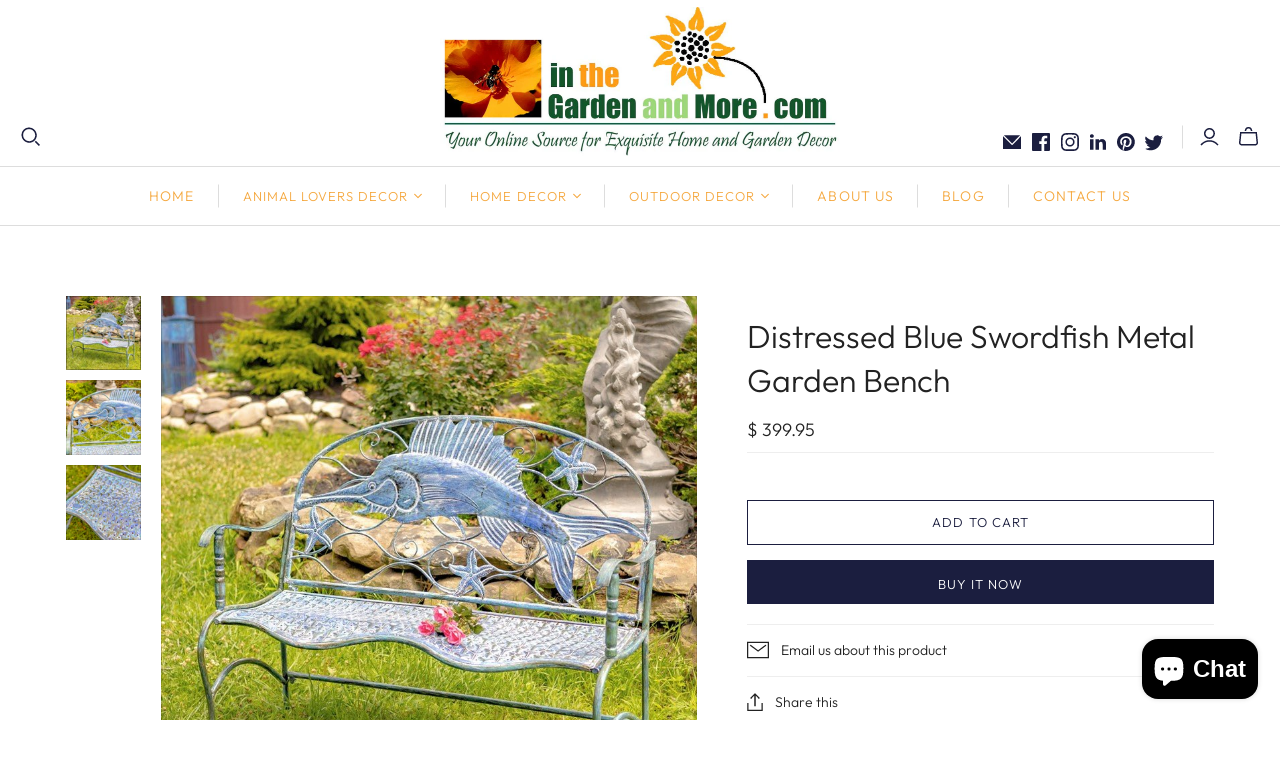

--- FILE ---
content_type: text/html; charset=utf-8
request_url: https://www.inthegardenandmore.com/products/distressed-blue-swordfish-metal-garden-bench-1
body_size: 67730
content:
<!DOCTYPE html>
<html class="no-js no-touch" lang="en">
<head>
<script async src="https://www.googletagmanager.com/gtag/js?id=AW-11420089249"></script>
<script>
    window.dataLayer = window.dataLayer || [];
    function gtag() { dataLayer.push(arguments); }
    gtag('js', new Date());
    gtag('config', 'AW-11420089249');

    });
</script>




<!-- Global site tag (gtag.js) - Google Ads: AW-10952410387 -->
<script async src="https://www.googletagmanager.com/gtag/js?id=AW-10952410387"></script>
<script>
  window.dataLayer = window.dataLayer || [];
  function gtag(){dataLayer.push(arguments);}
  gtag('js', new Date());

  gtag('config', 'AW-10952410387');
</script>


<!-- Google tag (gtag.js) -->
<script async src="https://www.googletagmanager.com/gtag/js?id=G-TLGXNLMZQC"></script>
<script>
  window.dataLayer = window.dataLayer || [];
  function gtag(){dataLayer.push(arguments);}
  gtag('js', new Date());

  gtag('config', 'G-TLGXNLMZQC');
</script>






	<style id="ymq-checkout-button-protect">
		[name="checkout"],[name="chekout"], a[href^="/checkout"], a[href="/account/login"].cart__submit, button[type="submit"].btn-order, a.btn.cart__checkout, a.cart__submit, .wc-proceed-to-checkout button, #cart_form .buttons .btn-primary, .ymq-checkout-button{
        	pointer-events: none;
        }
	</style>
	<script>
		function ymq_ready(fn){
			if(document.addEventListener){
				document.addEventListener('DOMContentLoaded',function(){
					document.removeEventListener('DOMContentLoaded',arguments.callee,false);
					fn();
				},false);
			}else if(document.attachEvent){
				document.attachEvent('onreadystatechange',function(){
					if(document.readyState=='complete'){
						document.detachEvent('onreadystatechange',arguments.callee);
						fn();
					}
				});
			}
		}
		ymq_ready(() => {
			setTimeout(function() {
				var ymq_checkout_button_protect = document.getElementById("ymq-checkout-button-protect");
				ymq_checkout_button_protect.remove();
			}, 100);
		})
    </script> 


 

 

 

 


<script async src='https://cdn.shopify.com/s/files/1/0411/8639/4277/t/11/assets/spotlight.js'></script>

<link async href='https://cdn.shopify.com/s/files/1/0411/8639/4277/t/11/assets/ymq-option.css' rel='stylesheet'> 

<link async href='https://option.ymq.cool/option/bottom.css' rel='stylesheet'> 

<style id="ymq-jsstyle"></style> 

<script> 

	window.ymq_option = window.ymq_option || {}; 

	ymq_option.shop = `inthegardenandmore-com.myshopify.com`; 

	ymq_option.token = `ef1b567718b4d9642c8606479678cb54f1d2b161398a397ddabcbc833d3e9480`; 

	ymq_option.timestamp = `1764218907`; 

	ymq_option.customer_id = ``; 

	ymq_option.page = `product`; 
    
    ymq_option.cart = {"note":null,"attributes":{},"original_total_price":0,"total_price":0,"total_discount":0,"total_weight":0.0,"item_count":0,"items":[],"requires_shipping":false,"currency":"USD","items_subtotal_price":0,"cart_level_discount_applications":[],"checkout_charge_amount":0};

	ymq_option.ymq_option_branding = {}; 
	  
		ymq_option.ymq_option_branding = {"button":{"--button-background-checked-color":"#000000","--button-background-color":"#FFFFFF","--button-background-disabled-color":"#FFFFFF","--button-border-checked-color":"#000000","--button-border-color":"#000000","--button-border-disabled-color":"#000000","--button-font-checked-color":"#FFFFFF","--button-font-disabled-color":"#cccccc","--button-font-color":"#000000","--button-border-radius":"0","--button-font-size":"14","--button-line-height":"20","--button-margin-l-r":"4","--button-margin-u-d":"4","--button-padding-l-r":"16","--button-padding-u-d":"8"},"radio":{"--radio-border-color":"#BBC1E1","--radio-border-checked-color":"#BBC1E1","--radio-border-disabled-color":"#BBC1E1","--radio-border-hover-color":"#BBC1E1","--radio-background-color":"#FFFFFF","--radio-background-checked-color":"#275EFE","--radio-background-disabled-color":"#E1E6F9","--radio-background-hover-color":"#FFFFFF","--radio-inner-color":"#E1E6F9","--radio-inner-checked-color":"#FFFFFF","--radio-inner-disabled-color":"#FFFFFF"},"input":{"--input-background-checked-color":"#FFFFFF","--input-background-color":"#FFFFFF","--input-border-checked-color":"#000000","--input-border-color":"#000000","--input-font-checked-color":"#000000","--input-font-color":"#000000","--input-border-radius":"0","--input-font-size":"14","--input-padding-l-r":"16","--input-padding-u-d":"9","--input-width":"100","--input-max-width":"400"},"select":{"--select-border-color":"#000000","--select-border-checked-color":"#000000","--select-background-color":"#FFFFFF","--select-background-checked-color":"#FFFFFF","--select-font-color":"#000000","--select-font-checked-color":"#000000","--select-option-background-color":"#FFFFFF","--select-option-background-checked-color":"#F5F9FF","--select-option-background-disabled-color":"#FFFFFF","--select-option-font-color":"#000000","--select-option-font-checked-color":"#000000","--select-option-font-disabled-color":"#CCCCCC","--select-padding-u-d":"9","--select-padding-l-r":"16","--select-option-padding-u-d":"9","--select-option-padding-l-r":"16","--select-width":"100","--select-max-width":"400","--select-font-size":"14","--select-border-radius":"0"},"multiple":{"--multiple-background-color":"#F5F9FF","--multiple-font-color":"#000000","--multiple-padding-u-d":"2","--multiple-padding-l-r":"8","--multiple-font-size":"12","--multiple-border-radius":"0"},"img":{"--img-border-color":"#E1E1E1","--img-border-checked-color":"#000000","--img-border-disabled-color":"#000000","--img-width":"50","--img-height":"50","--img-margin-u-d":"2","--img-margin-l-r":"2","--img-border-radius":"4"},"upload":{"--upload-background-color":"#409EFF","--upload-font-color":"#FFFFFF","--upload-border-color":"#409EFF","--upload-padding-u-d":"12","--upload-padding-l-r":"20","--upload-font-size":"12","--upload-border-radius":"4"},"cart":{"--cart-border-color":"#000000","--buy-border-color":"#000000","--cart-border-hover-color":"#000000","--buy-border-hover-color":"#000000","--cart-background-color":"#000000","--buy-background-color":"#000000","--cart-background-hover-color":"#000000","--buy-background-hover-color":"#000000","--cart-font-color":"#FFFFFF","--buy-font-color":"#FFFFFF","--cart-font-hover-color":"#FFFFFF","--buy-font-hover-color":"#FFFFFF","--cart-padding-u-d":"12","--cart-padding-l-r":"16","--buy-padding-u-d":"12","--buy-padding-l-r":"16","--cart-margin-u-d":"4","--cart-margin-l-r":"0","--buy-margin-u-d":"4","--buy-margin-l-r":"0","--cart-width":"100","--cart-max-width":"800","--buy-width":"100","--buy-max-width":"800","--cart-font-size":"14","--cart-border-radius":"0","--buy-font-size":"14","--buy-border-radius":"0"},"quantity":{"--quantity-border-color":"#A6A3A3","--quantity-font-color":"#000000","--quantity-background-color":"#FFFFFF","--quantity-width":"150","--quantity-height":"40","--quantity-font-size":"14","--quantity-border-radius":"0"},"global":{"--global-title-color":"#000000","--global-help-color":"#000000","--global-error-color":"#DC3545","--global-title-font-size":"14","--global-help-font-size":"12","--global-error-font-size":"12","--global-margin-top":"0","--global-margin-bottom":"20","--global-margin-left":"0","--global-margin-right":"0","--global-title-margin-top":"0","--global-title-margin-bottom":"5","--global-title-margin-left":"0","--global-title-margin-right":"0","--global-help-margin-top":"5","--global-help-margin-bottom":"0","--global-help-margin-left":"0","--global-help-margin-right":"0","--global-error-margin-top":"5","--global-error-margin-bottom":"0","--global-error-margin-left":"0","--global-error-margin-right":"0"},"discount":{"--new-discount-normal-color":"#1878B9","--new-discount-error-color":"#E22120","--new-discount-layout":"flex-end"},"lan":{"require":"This is a required field.","email":"Please enter a valid email address.","phone":"Please enter the correct phone.","number":"Please enter an number.","integer":"Please enter an integer.","min_char":"Please enter no less than %s characters.","max_char":"Please enter no more than %s characters.","max_s":"Please choose less than %s options.","min_s":"Please choose more than %s options.","total_s":"Please choose %s options.","min":"Please enter no less than %s.","max":"Please enter no more than %s.","currency":"USD","sold_out":"sold out","please_choose":"Please choose","add_to_cart":"ADD TO CART","buy_it_now":"BUY IT NOW","add_price_text":"Selection will add %s to the price","discount_code":"Discount code","application":"Apply","discount_error1":"Enter a valid discount code","discount_error2":"discount code isn't valid for the items in your cart"},"price":{"--price-border-color":"#000000","--price-background-color":"#FFFFFF","--price-font-color":"#000000","--price-price-font-color":"#03de90","--price-padding-u-d":"9","--price-padding-l-r":"16","--price-width":"100","--price-max-width":"400","--price-font-size":"14","--price-border-radius":"0"},"extra":{"is_show":"0","plan":3,"quantity-box":"0","price-value":"3,4,15,6,16,7","variant-original-margin-bottom":"15","strong-dorp-down":0,"radio-unchecked":1,"close-cart-rate":"1","automic-swatch-ajax":"1","img-option-bigger":1,"add-button-reload":"1","version":200,"option_value_split":", ","id":"8983218","price-time":"0","main-product-with-properties":"0","child-item-action":"","is_small":"1","exclude-free-products":"0","options_list_show":"0","penny-variant":"","extra-charge":"","ajaxcart-product-type":"0","ajaxcart-modal":"0","trigger-ajaxcart-modal-show":"","add-cart-timeout":"50","qty-input-trigger":"0","variant-not-disabled":"0","variant-id-dom":"","add-cart-form-number":"0","product-price-in-product-page":"","product-compare-at-price-in-product-page":"","product-price-in-product-page-qty":"","product-compare-at-price-in-product-page-qty":"","hide-shopify-option":"","show-quantity":"","quantity-change":"","product-hide":"","product-show":"","product-add-to-cart":"","payment-button-hide":"","discount-before":"","cart-quantity-click-change":"","cart-quantity-change":"","check-out-button":"","variant-condition-label-class":"","variant-condition-value-parent-class":"","variant-condition-value-class":"","variant-condition-click-class":"","trigger-select":"","trigger-select-join":"","locale":"0","other-form-data":"0","bunow":"0","cart-ajax":"0","add-cart-url":"","theme-variant-class":"","theme-variant-class-no":"","add-cart-carry-currency":"1","extra-style-code":".ymq-fake-checkout-btn{float:right;}","variant-id-from":"0","trigger-option-dom":"","fbq-event":"1","fbq-event-uuid":"0","build_buy_now":"","currency-install":"true","currency-load":"","currency-do":"true","currency-beforedo":"","currency-status":"true","currency-format":"","currency-init":"","before_init_product":"","before_init_cart":"","buildYmqDom_b":"","buildYmqDom_a":"","replaceDomPrice_b":"","replaceDomPrice_a":"// if(!that.addedCartEvent){\r\n//     that.intervalResult(100000000000,200,function () {\r\n\r\n//         ymqJq('.action-button.checkout:not(.ymq-fake-checkout-btn)').each(function(){\r\n//             if(!ymqJq(this).prev().hasClass('ymq-fake-checkout-btn')){\r\n//                 ymqJq(\".action-button.view-cart\").after(`<div class=\"action-button ymq-fake-checkout-btn\">${ymqJq(this).html()}</div>`);\r\n//             }\r\n//             $(\".action-button.checkout\").css(\"cssText\",\"display:none!important;\");\r\n//             ymqJq(this).addClass('ymq-fake-checkout-btn');\r\n//         })\r\n//         return false;\r\n//     });\r\n// }","buildFormData_b":"","buildFormData_a":"","ymqDiscountClick_b":"","ymqDiscountClick_a":"","doAddCart_before_validate":"","doAddCart_after_validate":"","doAddCart_before_getAjaxData":"","doAddCart_after_getAjaxData":"","doAddCart_success":"","doAddCart_error":"","doCheckout_before_checkoutqty":"","doCheckout_after_checkoutqty":"","doCheckout_before_getAjaxData":"","doCheckout_after_getAjaxData":"","doCheckout_success":"","doCheckout_error":"","make-sku":0}}; 
	 
        
    
    
    
        
        
        	ymq_option[`ymq_extra_0`] = {};
        
    
        
        
    
        
        
    
        
        
    
        
        
    
        
        
    
        
        
    
        
        
    
        
        
    
        
        
    
    

	 

		ymq_option.product = {"id":8658401657052,"title":"Distressed Blue Swordfish Metal Garden Bench","handle":"distressed-blue-swordfish-metal-garden-bench-1","description":"\u003cp class=\"MsoNormal\" style=\"margin-bottom: 0cm; line-height: normal; background: white;\"\u003e\u003cu\u003e\u003cspan style=\"font-family: 'Arial',sans-serif; mso-fareast-font-family: 'Times New Roman'; color: #060606; letter-spacing: .75pt; mso-font-kerning: 0pt; mso-ligatures: none;\"\u003eProduct Description: \u003c\/span\u003e\u003c\/u\u003e\u003c\/p\u003e\n\u003cp class=\"MsoNormal\" style=\"margin-bottom: 0cm; line-height: normal; background: white;\"\u003e\u003cu\u003e\u003cspan style=\"font-family: 'Arial',sans-serif; mso-fareast-font-family: 'Times New Roman'; color: #060606; letter-spacing: .75pt; mso-font-kerning: 0pt; mso-ligatures: none;\"\u003e\u003cspan style=\"text-decoration: none;\"\u003e \u003c\/span\u003e\u003c\/span\u003e\u003c\/u\u003e\u003c\/p\u003e\n\u003cp class=\"MsoNormal\" style=\"margin-bottom: 0cm; line-height: normal; background: white;\"\u003e\u003cspan style=\"font-family: 'Arial',sans-serif; mso-fareast-font-family: 'Times New Roman'; color: #060606; letter-spacing: .75pt; mso-font-kerning: 0pt; mso-ligatures: none;\"\u003eOur uniquely Distressed Blue Swordfish Garden Bench is beautiful, functional and amazing to add to your coastal marine life inspired cottage décor, but not limited to just that. It is amazing with any décor to create something different and unusual. This bench can add style and fun and appropriate for both indoor or outdoor use. This piece has been crafted \u003c\/span\u003e\u003cspan style=\"font-family: 'Arial',sans-serif; color: black; letter-spacing: .75pt;\"\u003efrom quality powder coated iron that is rust and weather resistant, then hand painted in our signature distressed coastal blue finish. The curved bench seat, that beautifully mimics the ocean, makes for fun seating along with the back of the bench which features a large swordfish among ocean waves and two friendly starfish. Some easy assembly required. This item ships in 4-5 days.\u003c\/span\u003e\u003c\/p\u003e\n\u003cp class=\"MsoNormal\" style=\"margin-bottom: 0cm; line-height: normal; background: white;\"\u003e\u003cspan style=\"font-family: 'Arial',sans-serif; color: black; letter-spacing: .75pt;\"\u003e \u003c\/span\u003e\u003c\/p\u003e\n\u003cp class=\"MsoNormal\" style=\"margin-bottom: 0cm; line-height: normal; background: white;\"\u003e\u003cu\u003e\u003cspan style=\"font-family: 'Arial',sans-serif; color: black; letter-spacing: .75pt; background: white;\"\u003eProduct Specifications\u003c\/span\u003e\u003c\/u\u003e\u003cspan style=\"font-family: 'Arial',sans-serif; color: black; letter-spacing: .75pt; background: white;\"\u003e\u003cspan style=\"font-variant-ligatures: normal; font-variant-caps: normal; orphans: 2; widows: 2; -webkit-text-stroke-width: 0px; text-decoration-thickness: initial; text-decoration-style: initial; text-decoration-color: initial; float: none; word-spacing: 0px;\"\u003e:\u003c\/span\u003e\u003c\/span\u003e\u003c\/p\u003e\n\u003cp\u003e\u003cspan style=\"font-size: 11.0pt; line-height: 107%; font-family: 'Arial',sans-serif; mso-fareast-font-family: Calibri; mso-fareast-theme-font: minor-latin; color: black; letter-spacing: .75pt; mso-ansi-language: EN-US; mso-fareast-language: EN-US; mso-bidi-language: AR-SA;\"\u003e\u003cbr\u003e\u003cspan style=\"background: white;\"\u003e\u003cspan style=\"font-variant-ligatures: normal; font-variant-caps: normal; orphans: 2; widows: 2; -webkit-text-stroke-width: 0px; text-decoration-thickness: initial; text-decoration-style: initial; text-decoration-color: initial; float: none; word-spacing: 0px;\"\u003eSeating Capacity: 2 adults\u003c\/span\u003e\u003c\/span\u003e\u003cbr style=\"box-sizing: border-box; outline: 0px; font-variant-ligatures: normal; font-variant-caps: normal; orphans: 2; widows: 2; -webkit-text-stroke-width: 0px; text-decoration-thickness: initial; text-decoration-style: initial; text-decoration-color: initial; word-spacing: 0px;\"\u003e\u003cspan style=\"background: white;\"\u003e\u003cspan style=\"font-variant-ligatures: normal; font-variant-caps: normal; orphans: 2; widows: 2; -webkit-text-stroke-width: 0px; text-decoration-thickness: initial; text-decoration-style: initial; text-decoration-color: initial; float: none; word-spacing: 0px;\"\u003eWeight Capacity: 600lbs\u003c\/span\u003e\u003c\/span\u003e\u003cbr style=\"box-sizing: border-box; outline: 0px; font-variant-ligatures: normal; font-variant-caps: normal; orphans: 2; widows: 2; -webkit-text-stroke-width: 0px; text-decoration-thickness: initial; text-decoration-style: initial; text-decoration-color: initial; word-spacing: 0px;\"\u003e\u003cspan style=\"background: white;\"\u003e\u003cspan style=\"font-variant-ligatures: normal; font-variant-caps: normal; orphans: 2; widows: 2; -webkit-text-stroke-width: 0px; text-decoration-thickness: initial; text-decoration-style: initial; text-decoration-color: initial; float: none; word-spacing: 0px;\"\u003eSeat Width: 47\"\u003c\/span\u003e\u003c\/span\u003e\u003cbr style=\"box-sizing: border-box; outline: 0px; font-variant-ligatures: normal; font-variant-caps: normal; orphans: 2; widows: 2; -webkit-text-stroke-width: 0px; text-decoration-thickness: initial; text-decoration-style: initial; text-decoration-color: initial; word-spacing: 0px;\"\u003e\u003cspan style=\"background: white;\"\u003e\u003cspan style=\"font-variant-ligatures: normal; font-variant-caps: normal; orphans: 2; widows: 2; -webkit-text-stroke-width: 0px; text-decoration-thickness: initial; text-decoration-style: initial; text-decoration-color: initial; float: none; word-spacing: 0px;\"\u003eLeg Clearance \u003c\/span\u003e\u003cem style=\"box-sizing: border-box; outline: 0px; font-variant-ligatures: normal; font-variant-caps: normal; orphans: 2; widows: 2; -webkit-text-stroke-width: 0px; text-decoration-thickness: initial; text-decoration-style: initial; text-decoration-color: initial; word-spacing: 0px;\"\u003e\u003cspan style=\"font-family: 'Arial',sans-serif;\"\u003e(floor to\u003c\/span\u003e\u003c\/em\u003e\u003cspan style=\"font-variant-ligatures: normal; font-variant-caps: normal; orphans: 2; widows: 2; -webkit-text-stroke-width: 0px; text-decoration-thickness: initial; text-decoration-style: initial; text-decoration-color: initial; float: none; word-spacing: 0px;\"\u003e seat): 15\"\u003c\/span\u003e\u003c\/span\u003e\u003cbr style=\"box-sizing: border-box; outline: 0px; font-variant-ligatures: normal; font-variant-caps: normal; orphans: 2; widows: 2; -webkit-text-stroke-width: 0px; text-decoration-thickness: initial; text-decoration-style: initial; text-decoration-color: initial; word-spacing: 0px;\"\u003e\u003cspan style=\"background: white;\"\u003e\u003cspan style=\"font-variant-ligatures: normal; font-variant-caps: normal; orphans: 2; widows: 2; -webkit-text-stroke-width: 0px; text-decoration-thickness: initial; text-decoration-style: initial; text-decoration-color: initial; float: none; word-spacing: 0px;\"\u003eBackrest Height \u003c\/span\u003e\u003cem style=\"box-sizing: border-box; outline: 0px; font-variant-ligatures: normal; font-variant-caps: normal; orphans: 2; widows: 2; -webkit-text-stroke-width: 0px; text-decoration-thickness: initial; text-decoration-style: initial; text-decoration-color: initial; word-spacing: 0px;\"\u003e\u003cspan style=\"font-family: 'Arial',sans-serif;\"\u003e(seat to\u003c\/span\u003e\u003c\/em\u003e\u003cspan style=\"font-variant-ligatures: normal; font-variant-caps: normal; orphans: 2; widows: 2; -webkit-text-stroke-width: 0px; text-decoration-thickness: initial; text-decoration-style: initial; text-decoration-color: initial; float: none; word-spacing: 0px;\"\u003e top): 23\u003c\/span\u003e\u003c\/span\u003e\u003c\/span\u003e\u003c\/p\u003e\n\u003c!----\u003e","published_at":"2024-06-28T15:30:23-04:00","created_at":"2024-06-28T15:19:29-04:00","vendor":"inthegardenandmore.com","type":"","tags":[],"price":39995,"price_min":39995,"price_max":39995,"available":true,"price_varies":false,"compare_at_price":null,"compare_at_price_min":0,"compare_at_price_max":0,"compare_at_price_varies":false,"variants":[{"id":45370886652124,"title":"Default Title","option1":"Default Title","option2":null,"option3":null,"sku":"ZA-ZR191031","requires_shipping":true,"taxable":true,"featured_image":null,"available":true,"name":"Distressed Blue Swordfish Metal Garden Bench","public_title":null,"options":["Default Title"],"price":39995,"weight":11793,"compare_at_price":null,"inventory_quantity":6,"inventory_management":"shopify","inventory_policy":"deny","barcode":"880191031126","requires_selling_plan":false,"selling_plan_allocations":[]}],"images":["\/\/www.inthegardenandmore.com\/cdn\/shop\/files\/distressed-blue-swordfish-metal-garden-bench-414483.jpg?v=1722977117","\/\/www.inthegardenandmore.com\/cdn\/shop\/files\/distressed-blue-swordfish-metal-garden-bench-306597.jpg?v=1722977117","\/\/www.inthegardenandmore.com\/cdn\/shop\/files\/distressed-blue-swordfish-metal-garden-bench-951624.jpg?v=1722977117"],"featured_image":"\/\/www.inthegardenandmore.com\/cdn\/shop\/files\/distressed-blue-swordfish-metal-garden-bench-414483.jpg?v=1722977117","options":["Title"],"media":[{"alt":"Distressed Blue Swordfish Metal Garden Bench - inthegardenandmore.com","id":33788695445724,"position":1,"preview_image":{"aspect_ratio":1.0,"height":800,"width":800,"src":"\/\/www.inthegardenandmore.com\/cdn\/shop\/files\/distressed-blue-swordfish-metal-garden-bench-414483.jpg?v=1722977117"},"aspect_ratio":1.0,"height":800,"media_type":"image","src":"\/\/www.inthegardenandmore.com\/cdn\/shop\/files\/distressed-blue-swordfish-metal-garden-bench-414483.jpg?v=1722977117","width":800},{"alt":"Distressed Blue Swordfish Metal Garden Bench - inthegardenandmore.com","id":33788695478492,"position":2,"preview_image":{"aspect_ratio":1.0,"height":800,"width":800,"src":"\/\/www.inthegardenandmore.com\/cdn\/shop\/files\/distressed-blue-swordfish-metal-garden-bench-306597.jpg?v=1722977117"},"aspect_ratio":1.0,"height":800,"media_type":"image","src":"\/\/www.inthegardenandmore.com\/cdn\/shop\/files\/distressed-blue-swordfish-metal-garden-bench-306597.jpg?v=1722977117","width":800},{"alt":"Distressed Blue Swordfish Metal Garden Bench - inthegardenandmore.com","id":33788695511260,"position":3,"preview_image":{"aspect_ratio":1.0,"height":800,"width":800,"src":"\/\/www.inthegardenandmore.com\/cdn\/shop\/files\/distressed-blue-swordfish-metal-garden-bench-951624.jpg?v=1722977117"},"aspect_ratio":1.0,"height":800,"media_type":"image","src":"\/\/www.inthegardenandmore.com\/cdn\/shop\/files\/distressed-blue-swordfish-metal-garden-bench-951624.jpg?v=1722977117","width":800}],"requires_selling_plan":false,"selling_plan_groups":[],"content":"\u003cp class=\"MsoNormal\" style=\"margin-bottom: 0cm; line-height: normal; background: white;\"\u003e\u003cu\u003e\u003cspan style=\"font-family: 'Arial',sans-serif; mso-fareast-font-family: 'Times New Roman'; color: #060606; letter-spacing: .75pt; mso-font-kerning: 0pt; mso-ligatures: none;\"\u003eProduct Description: \u003c\/span\u003e\u003c\/u\u003e\u003c\/p\u003e\n\u003cp class=\"MsoNormal\" style=\"margin-bottom: 0cm; line-height: normal; background: white;\"\u003e\u003cu\u003e\u003cspan style=\"font-family: 'Arial',sans-serif; mso-fareast-font-family: 'Times New Roman'; color: #060606; letter-spacing: .75pt; mso-font-kerning: 0pt; mso-ligatures: none;\"\u003e\u003cspan style=\"text-decoration: none;\"\u003e \u003c\/span\u003e\u003c\/span\u003e\u003c\/u\u003e\u003c\/p\u003e\n\u003cp class=\"MsoNormal\" style=\"margin-bottom: 0cm; line-height: normal; background: white;\"\u003e\u003cspan style=\"font-family: 'Arial',sans-serif; mso-fareast-font-family: 'Times New Roman'; color: #060606; letter-spacing: .75pt; mso-font-kerning: 0pt; mso-ligatures: none;\"\u003eOur uniquely Distressed Blue Swordfish Garden Bench is beautiful, functional and amazing to add to your coastal marine life inspired cottage décor, but not limited to just that. It is amazing with any décor to create something different and unusual. This bench can add style and fun and appropriate for both indoor or outdoor use. This piece has been crafted \u003c\/span\u003e\u003cspan style=\"font-family: 'Arial',sans-serif; color: black; letter-spacing: .75pt;\"\u003efrom quality powder coated iron that is rust and weather resistant, then hand painted in our signature distressed coastal blue finish. The curved bench seat, that beautifully mimics the ocean, makes for fun seating along with the back of the bench which features a large swordfish among ocean waves and two friendly starfish. Some easy assembly required. This item ships in 4-5 days.\u003c\/span\u003e\u003c\/p\u003e\n\u003cp class=\"MsoNormal\" style=\"margin-bottom: 0cm; line-height: normal; background: white;\"\u003e\u003cspan style=\"font-family: 'Arial',sans-serif; color: black; letter-spacing: .75pt;\"\u003e \u003c\/span\u003e\u003c\/p\u003e\n\u003cp class=\"MsoNormal\" style=\"margin-bottom: 0cm; line-height: normal; background: white;\"\u003e\u003cu\u003e\u003cspan style=\"font-family: 'Arial',sans-serif; color: black; letter-spacing: .75pt; background: white;\"\u003eProduct Specifications\u003c\/span\u003e\u003c\/u\u003e\u003cspan style=\"font-family: 'Arial',sans-serif; color: black; letter-spacing: .75pt; background: white;\"\u003e\u003cspan style=\"font-variant-ligatures: normal; font-variant-caps: normal; orphans: 2; widows: 2; -webkit-text-stroke-width: 0px; text-decoration-thickness: initial; text-decoration-style: initial; text-decoration-color: initial; float: none; word-spacing: 0px;\"\u003e:\u003c\/span\u003e\u003c\/span\u003e\u003c\/p\u003e\n\u003cp\u003e\u003cspan style=\"font-size: 11.0pt; line-height: 107%; font-family: 'Arial',sans-serif; mso-fareast-font-family: Calibri; mso-fareast-theme-font: minor-latin; color: black; letter-spacing: .75pt; mso-ansi-language: EN-US; mso-fareast-language: EN-US; mso-bidi-language: AR-SA;\"\u003e\u003cbr\u003e\u003cspan style=\"background: white;\"\u003e\u003cspan style=\"font-variant-ligatures: normal; font-variant-caps: normal; orphans: 2; widows: 2; -webkit-text-stroke-width: 0px; text-decoration-thickness: initial; text-decoration-style: initial; text-decoration-color: initial; float: none; word-spacing: 0px;\"\u003eSeating Capacity: 2 adults\u003c\/span\u003e\u003c\/span\u003e\u003cbr style=\"box-sizing: border-box; outline: 0px; font-variant-ligatures: normal; font-variant-caps: normal; orphans: 2; widows: 2; -webkit-text-stroke-width: 0px; text-decoration-thickness: initial; text-decoration-style: initial; text-decoration-color: initial; word-spacing: 0px;\"\u003e\u003cspan style=\"background: white;\"\u003e\u003cspan style=\"font-variant-ligatures: normal; font-variant-caps: normal; orphans: 2; widows: 2; -webkit-text-stroke-width: 0px; text-decoration-thickness: initial; text-decoration-style: initial; text-decoration-color: initial; float: none; word-spacing: 0px;\"\u003eWeight Capacity: 600lbs\u003c\/span\u003e\u003c\/span\u003e\u003cbr style=\"box-sizing: border-box; outline: 0px; font-variant-ligatures: normal; font-variant-caps: normal; orphans: 2; widows: 2; -webkit-text-stroke-width: 0px; text-decoration-thickness: initial; text-decoration-style: initial; text-decoration-color: initial; word-spacing: 0px;\"\u003e\u003cspan style=\"background: white;\"\u003e\u003cspan style=\"font-variant-ligatures: normal; font-variant-caps: normal; orphans: 2; widows: 2; -webkit-text-stroke-width: 0px; text-decoration-thickness: initial; text-decoration-style: initial; text-decoration-color: initial; float: none; word-spacing: 0px;\"\u003eSeat Width: 47\"\u003c\/span\u003e\u003c\/span\u003e\u003cbr style=\"box-sizing: border-box; outline: 0px; font-variant-ligatures: normal; font-variant-caps: normal; orphans: 2; widows: 2; -webkit-text-stroke-width: 0px; text-decoration-thickness: initial; text-decoration-style: initial; text-decoration-color: initial; word-spacing: 0px;\"\u003e\u003cspan style=\"background: white;\"\u003e\u003cspan style=\"font-variant-ligatures: normal; font-variant-caps: normal; orphans: 2; widows: 2; -webkit-text-stroke-width: 0px; text-decoration-thickness: initial; text-decoration-style: initial; text-decoration-color: initial; float: none; word-spacing: 0px;\"\u003eLeg Clearance \u003c\/span\u003e\u003cem style=\"box-sizing: border-box; outline: 0px; font-variant-ligatures: normal; font-variant-caps: normal; orphans: 2; widows: 2; -webkit-text-stroke-width: 0px; text-decoration-thickness: initial; text-decoration-style: initial; text-decoration-color: initial; word-spacing: 0px;\"\u003e\u003cspan style=\"font-family: 'Arial',sans-serif;\"\u003e(floor to\u003c\/span\u003e\u003c\/em\u003e\u003cspan style=\"font-variant-ligatures: normal; font-variant-caps: normal; orphans: 2; widows: 2; -webkit-text-stroke-width: 0px; text-decoration-thickness: initial; text-decoration-style: initial; text-decoration-color: initial; float: none; word-spacing: 0px;\"\u003e seat): 15\"\u003c\/span\u003e\u003c\/span\u003e\u003cbr style=\"box-sizing: border-box; outline: 0px; font-variant-ligatures: normal; font-variant-caps: normal; orphans: 2; widows: 2; -webkit-text-stroke-width: 0px; text-decoration-thickness: initial; text-decoration-style: initial; text-decoration-color: initial; word-spacing: 0px;\"\u003e\u003cspan style=\"background: white;\"\u003e\u003cspan style=\"font-variant-ligatures: normal; font-variant-caps: normal; orphans: 2; widows: 2; -webkit-text-stroke-width: 0px; text-decoration-thickness: initial; text-decoration-style: initial; text-decoration-color: initial; float: none; word-spacing: 0px;\"\u003eBackrest Height \u003c\/span\u003e\u003cem style=\"box-sizing: border-box; outline: 0px; font-variant-ligatures: normal; font-variant-caps: normal; orphans: 2; widows: 2; -webkit-text-stroke-width: 0px; text-decoration-thickness: initial; text-decoration-style: initial; text-decoration-color: initial; word-spacing: 0px;\"\u003e\u003cspan style=\"font-family: 'Arial',sans-serif;\"\u003e(seat to\u003c\/span\u003e\u003c\/em\u003e\u003cspan style=\"font-variant-ligatures: normal; font-variant-caps: normal; orphans: 2; widows: 2; -webkit-text-stroke-width: 0px; text-decoration-thickness: initial; text-decoration-style: initial; text-decoration-color: initial; float: none; word-spacing: 0px;\"\u003e top): 23\u003c\/span\u003e\u003c\/span\u003e\u003c\/span\u003e\u003c\/p\u003e\n\u003c!----\u003e"}; 

		ymq_option.ymq_has_only_default_variant = true; 
		 

        
            ymq_option.ymq_status = {}; 
             

            ymq_option.ymq_variantjson = {}; 
             

            ymq_option.ymq_option_data = {}; 
            

            ymq_option.ymq_option_condition = {}; 
             
        
        
        ymq_option.product_collections = {};
        
            ymq_option.product_collections[271130722497] = {"id":271130722497,"handle":"best-selling-collection","title":"Best selling products","updated_at":"2025-11-26T07:00:38-05:00","body_html":"","published_at":"2022-07-19T14:00:01-04:00","sort_order":"best-selling","template_suffix":"","disjunctive":false,"rules":[{"column":"variant_price","relation":"greater_than","condition":"0"}],"published_scope":"web"};
        
            ymq_option.product_collections[92409462857] = {"id":92409462857,"handle":"coastal-and-nautical-outdoor-patio-decor","updated_at":"2025-07-23T12:05:05-04:00","published_at":"2019-05-19T08:05:16-04:00","sort_order":"best-selling","template_suffix":"","published_scope":"web","title":"Coastal and Nautical Outdoor Patio Decor","body_html":"Beautiful creations for making your outdoor living spaces lovely and lively. Our handcrafted metal pieces are made in the USA and exquisitely made with quality products that will be beautiful year after year. Our all weather poufs are great at footstools, seating indoors or outdoors and especially around the pool. They too are made in the USA.","image":{"created_at":"2024-08-06T16:42:40-04:00","alt":"Coastal and Nautical Outdoor Patio Decor - inthegardenandmore.com","width":500,"height":502,"src":"\/\/www.inthegardenandmore.com\/cdn\/shop\/collections\/coastal-and-nautical-outdoor-patio-decor-798276.jpg?v=1722976960"}};
        
            ymq_option.product_collections[271130689729] = {"id":271130689729,"handle":"new-collection","title":"New Products","updated_at":"2025-11-26T07:00:38-05:00","body_html":"\u003cp\u003eWe are always adding new and exciting products and every product gets into this category as well as their specific category. Take and look and be amazed.\u003c\/p\u003e\n\u003c!----\u003e","published_at":"2021-06-25T03:57:29-04:00","sort_order":"created-desc","template_suffix":"","disjunctive":false,"rules":[{"column":"variant_price","relation":"greater_than","condition":"0"}],"published_scope":"web","image":{"created_at":"2024-08-06T16:39:29-04:00","alt":"New Products - inthegardenandmore.com","width":800,"height":800,"src":"\/\/www.inthegardenandmore.com\/cdn\/shop\/collections\/new-products-263188.jpg?v=1722976770"}};
        

        ymq_option.ymq_template_options = {};
        ymq_option.ymq_option_template = {};
  		ymq_option.ymq_option_template_condition = {}; 
        
        
        

        
            ymq_option.ymq_option_template_sort = false;
        

        
            ymq_option.ymq_option_template_sort_before = false;
        
        
        ymq_option.ymq_option_template_c_t = {};
  		ymq_option.ymq_option_template_condition_c_t = {};
        ymq_option.ymq_option_template_assign_c_t = {};

        
        
        
        

                                             
	
</script><script async src='https://option.ymq.cool/option/ymq-option.js'></script>

  <meta charset="utf-8">
  <meta http-equiv="X-UA-Compatible" content="IE=edge,chrome=1">
  <meta name="viewport" content="width=device-width,initial-scale=1">

  <!-- Preconnect Domains -->
  <link rel="preconnect" href="https://cdn.shopify.com" crossorigin>
  <link rel="preconnect" href="https://fonts.shopify.com" crossorigin>
  <link rel="preconnect" href="https://monorail-edge.shopifysvc.com">

  <!-- Preload Assets -->
  <link rel="preload" href="//www.inthegardenandmore.com/cdn/shop/t/33/assets/theme.css?v=68897346117434232271759332595" as="style">
  <link rel="preload" href="//www.inthegardenandmore.com/cdn/shop/t/33/assets/atlantic.js?v=96440448582533113311655446525" as="script">
  <link rel="preload" href="//www.inthegardenandmore.com/cdn/shop/t/33/assets/plugins.js?v=79646608729114258551655446531" as="script">
  <link rel="preload" href="//www.inthegardenandmore.com/cdn/shopifycloud/storefront/assets/themes_support/api.jquery-7ab1a3a4.js" as="script">
  <link rel="preload" href="//www.inthegardenandmore.com/cdn/shop/t/33/assets/atlantic-icons.woff?v=75156632991815219611655446525" as="font" type="font/woff" crossorigin>

  

  

 <title>Distressed Blue Swordfish Metal Garden Bench</title>

  
    <meta name="description" content="Product Description:   Our uniquely Distressed Blue Swordfish Garden Bench is beautiful, functional and amazing to add to your coastal marine life inspired cottage décor, but not limited to just that. It is amazing with any décor to create something different and unusual. This bench can add style and fun and appropriat">
  

  
  <link rel="shortcut icon" href="//www.inthegardenandmore.com/cdn/shop/files/Sunflower_favacon_32x32.jpg?v=1692100967" type="image/png">


  
    <link rel="canonical" href="https://www.inthegardenandmore.com/products/distressed-blue-swordfish-metal-garden-bench-1" />
  
<script>window.performance && window.performance.mark && window.performance.mark('shopify.content_for_header.start');</script><meta name="google-site-verification" content="TK_Pq__Ybas8CKk1ELNVGbuOPO6fmODttbcO2EDcvG0">
<meta name="facebook-domain-verification" content="4qruugrifnk4qxd5dpt8r9wb0xnko7">
<meta id="shopify-digital-wallet" name="shopify-digital-wallet" content="/8983218/digital_wallets/dialog">
<meta name="shopify-checkout-api-token" content="cf6b425a7203b7fae5360d8b7ef0465a">
<meta id="in-context-paypal-metadata" data-shop-id="8983218" data-venmo-supported="false" data-environment="production" data-locale="en_US" data-paypal-v4="true" data-currency="USD">
<link rel="alternate" type="application/json+oembed" href="https://www.inthegardenandmore.com/products/distressed-blue-swordfish-metal-garden-bench-1.oembed">
<script async="async" src="/checkouts/internal/preloads.js?locale=en-US"></script>
<link rel="preconnect" href="https://shop.app" crossorigin="anonymous">
<script async="async" src="https://shop.app/checkouts/internal/preloads.js?locale=en-US&shop_id=8983218" crossorigin="anonymous"></script>
<script id="shopify-features" type="application/json">{"accessToken":"cf6b425a7203b7fae5360d8b7ef0465a","betas":["rich-media-storefront-analytics"],"domain":"www.inthegardenandmore.com","predictiveSearch":true,"shopId":8983218,"locale":"en"}</script>
<script>var Shopify = Shopify || {};
Shopify.shop = "inthegardenandmore-com.myshopify.com";
Shopify.locale = "en";
Shopify.currency = {"active":"USD","rate":"1.0"};
Shopify.country = "US";
Shopify.theme = {"name":"BMC Atlantic - New without page builder","id":133557846236,"schema_name":"Atlantic","schema_version":"15.2.0","theme_store_id":566,"role":"main"};
Shopify.theme.handle = "null";
Shopify.theme.style = {"id":null,"handle":null};
Shopify.cdnHost = "www.inthegardenandmore.com/cdn";
Shopify.routes = Shopify.routes || {};
Shopify.routes.root = "/";</script>
<script type="module">!function(o){(o.Shopify=o.Shopify||{}).modules=!0}(window);</script>
<script>!function(o){function n(){var o=[];function n(){o.push(Array.prototype.slice.apply(arguments))}return n.q=o,n}var t=o.Shopify=o.Shopify||{};t.loadFeatures=n(),t.autoloadFeatures=n()}(window);</script>
<script>
  window.ShopifyPay = window.ShopifyPay || {};
  window.ShopifyPay.apiHost = "shop.app\/pay";
  window.ShopifyPay.redirectState = null;
</script>
<script id="shop-js-analytics" type="application/json">{"pageType":"product"}</script>
<script defer="defer" async type="module" src="//www.inthegardenandmore.com/cdn/shopifycloud/shop-js/modules/v2/client.init-shop-cart-sync_D0dqhulL.en.esm.js"></script>
<script defer="defer" async type="module" src="//www.inthegardenandmore.com/cdn/shopifycloud/shop-js/modules/v2/chunk.common_CpVO7qML.esm.js"></script>
<script type="module">
  await import("//www.inthegardenandmore.com/cdn/shopifycloud/shop-js/modules/v2/client.init-shop-cart-sync_D0dqhulL.en.esm.js");
await import("//www.inthegardenandmore.com/cdn/shopifycloud/shop-js/modules/v2/chunk.common_CpVO7qML.esm.js");

  window.Shopify.SignInWithShop?.initShopCartSync?.({"fedCMEnabled":true,"windoidEnabled":true});

</script>
<script defer="defer" async type="module" src="//www.inthegardenandmore.com/cdn/shopifycloud/shop-js/modules/v2/client.payment-terms_BmrqWn8r.en.esm.js"></script>
<script defer="defer" async type="module" src="//www.inthegardenandmore.com/cdn/shopifycloud/shop-js/modules/v2/chunk.common_CpVO7qML.esm.js"></script>
<script defer="defer" async type="module" src="//www.inthegardenandmore.com/cdn/shopifycloud/shop-js/modules/v2/chunk.modal_DKF6x0Jh.esm.js"></script>
<script type="module">
  await import("//www.inthegardenandmore.com/cdn/shopifycloud/shop-js/modules/v2/client.payment-terms_BmrqWn8r.en.esm.js");
await import("//www.inthegardenandmore.com/cdn/shopifycloud/shop-js/modules/v2/chunk.common_CpVO7qML.esm.js");
await import("//www.inthegardenandmore.com/cdn/shopifycloud/shop-js/modules/v2/chunk.modal_DKF6x0Jh.esm.js");

  
</script>
<script>
  window.Shopify = window.Shopify || {};
  if (!window.Shopify.featureAssets) window.Shopify.featureAssets = {};
  window.Shopify.featureAssets['shop-js'] = {"shop-cart-sync":["modules/v2/client.shop-cart-sync_D9bwt38V.en.esm.js","modules/v2/chunk.common_CpVO7qML.esm.js"],"init-fed-cm":["modules/v2/client.init-fed-cm_BJ8NPuHe.en.esm.js","modules/v2/chunk.common_CpVO7qML.esm.js"],"init-shop-email-lookup-coordinator":["modules/v2/client.init-shop-email-lookup-coordinator_pVrP2-kG.en.esm.js","modules/v2/chunk.common_CpVO7qML.esm.js"],"shop-cash-offers":["modules/v2/client.shop-cash-offers_CNh7FWN-.en.esm.js","modules/v2/chunk.common_CpVO7qML.esm.js","modules/v2/chunk.modal_DKF6x0Jh.esm.js"],"init-shop-cart-sync":["modules/v2/client.init-shop-cart-sync_D0dqhulL.en.esm.js","modules/v2/chunk.common_CpVO7qML.esm.js"],"init-windoid":["modules/v2/client.init-windoid_DaoAelzT.en.esm.js","modules/v2/chunk.common_CpVO7qML.esm.js"],"shop-toast-manager":["modules/v2/client.shop-toast-manager_1DND8Tac.en.esm.js","modules/v2/chunk.common_CpVO7qML.esm.js"],"pay-button":["modules/v2/client.pay-button_CFeQi1r6.en.esm.js","modules/v2/chunk.common_CpVO7qML.esm.js"],"shop-button":["modules/v2/client.shop-button_Ca94MDdQ.en.esm.js","modules/v2/chunk.common_CpVO7qML.esm.js"],"shop-login-button":["modules/v2/client.shop-login-button_DPYNfp1Z.en.esm.js","modules/v2/chunk.common_CpVO7qML.esm.js","modules/v2/chunk.modal_DKF6x0Jh.esm.js"],"avatar":["modules/v2/client.avatar_BTnouDA3.en.esm.js"],"shop-follow-button":["modules/v2/client.shop-follow-button_BMKh4nJE.en.esm.js","modules/v2/chunk.common_CpVO7qML.esm.js","modules/v2/chunk.modal_DKF6x0Jh.esm.js"],"init-customer-accounts-sign-up":["modules/v2/client.init-customer-accounts-sign-up_CJXi5kRN.en.esm.js","modules/v2/client.shop-login-button_DPYNfp1Z.en.esm.js","modules/v2/chunk.common_CpVO7qML.esm.js","modules/v2/chunk.modal_DKF6x0Jh.esm.js"],"init-shop-for-new-customer-accounts":["modules/v2/client.init-shop-for-new-customer-accounts_BoBxkgWu.en.esm.js","modules/v2/client.shop-login-button_DPYNfp1Z.en.esm.js","modules/v2/chunk.common_CpVO7qML.esm.js","modules/v2/chunk.modal_DKF6x0Jh.esm.js"],"init-customer-accounts":["modules/v2/client.init-customer-accounts_DCuDTzpR.en.esm.js","modules/v2/client.shop-login-button_DPYNfp1Z.en.esm.js","modules/v2/chunk.common_CpVO7qML.esm.js","modules/v2/chunk.modal_DKF6x0Jh.esm.js"],"checkout-modal":["modules/v2/client.checkout-modal_U_3e4VxF.en.esm.js","modules/v2/chunk.common_CpVO7qML.esm.js","modules/v2/chunk.modal_DKF6x0Jh.esm.js"],"lead-capture":["modules/v2/client.lead-capture_DEgn0Z8u.en.esm.js","modules/v2/chunk.common_CpVO7qML.esm.js","modules/v2/chunk.modal_DKF6x0Jh.esm.js"],"shop-login":["modules/v2/client.shop-login_CoM5QKZ_.en.esm.js","modules/v2/chunk.common_CpVO7qML.esm.js","modules/v2/chunk.modal_DKF6x0Jh.esm.js"],"payment-terms":["modules/v2/client.payment-terms_BmrqWn8r.en.esm.js","modules/v2/chunk.common_CpVO7qML.esm.js","modules/v2/chunk.modal_DKF6x0Jh.esm.js"]};
</script>
<script>(function() {
  var isLoaded = false;
  function asyncLoad() {
    if (isLoaded) return;
    isLoaded = true;
    var urls = ["\/\/shopify.privy.com\/widget.js?shop=inthegardenandmore-com.myshopify.com","https:\/\/chimpstatic.com\/mcjs-connected\/js\/users\/968beb02ecafbb083c63cd57e\/662bc7b83babc7d23ed2bee8b.js?shop=inthegardenandmore-com.myshopify.com","https:\/\/whitelabel.custom-gateway.net\/shopify\/script.js?shop=inthegardenandmore-com.myshopify.com","\/\/cdn.shopify.com\/proxy\/4e19024fe4fa769631ab4b5bf7b1a26641f5230a30787784ffdbec859cd3eb5c\/bingshoppingtool-t2app-prod.trafficmanager.net\/uet\/tracking_script?shop=inthegardenandmore-com.myshopify.com\u0026sp-cache-control=cHVibGljLCBtYXgtYWdlPTkwMA","https:\/\/cdn.jsdelivr.net\/gh\/yunmuqing\/SmBdBWwTCrjyN3AE@latest\/mbAt2ktK3Dmszf6K.js?shop=inthegardenandmore-com.myshopify.com","https:\/\/cdn.jsdelivr.net\/gh\/yunmuqing\/SmBdBWwTCrjyN3AE@latest\/mw4M5Ya3iFNARE4t.js?shop=inthegardenandmore-com.myshopify.com","https:\/\/cdn.nfcube.com\/instafeed-4bae42c33aa62d31fb2d20b8b55e5cd8.js?shop=inthegardenandmore-com.myshopify.com","https:\/\/cdn-spurit.com\/all-apps\/checker-pz.js?shop=inthegardenandmore-com.myshopify.com"];
    for (var i = 0; i < urls.length; i++) {
      var s = document.createElement('script');
      s.type = 'text/javascript';
      s.async = true;
      s.src = urls[i];
      var x = document.getElementsByTagName('script')[0];
      x.parentNode.insertBefore(s, x);
    }
  };
  if(window.attachEvent) {
    window.attachEvent('onload', asyncLoad);
  } else {
    window.addEventListener('load', asyncLoad, false);
  }
})();</script>
<script id="__st">var __st={"a":8983218,"offset":-18000,"reqid":"a6e38d75-ec8d-4e53-a432-64fe8ecacadc-1764218907","pageurl":"www.inthegardenandmore.com\/products\/distressed-blue-swordfish-metal-garden-bench-1","u":"e858fe378d69","p":"product","rtyp":"product","rid":8658401657052};</script>
<script>window.ShopifyPaypalV4VisibilityTracking = true;</script>
<script id="captcha-bootstrap">!function(){'use strict';const t='contact',e='account',n='new_comment',o=[[t,t],['blogs',n],['comments',n],[t,'customer']],c=[[e,'customer_login'],[e,'guest_login'],[e,'recover_customer_password'],[e,'create_customer']],r=t=>t.map((([t,e])=>`form[action*='/${t}']:not([data-nocaptcha='true']) input[name='form_type'][value='${e}']`)).join(','),a=t=>()=>t?[...document.querySelectorAll(t)].map((t=>t.form)):[];function s(){const t=[...o],e=r(t);return a(e)}const i='password',u='form_key',d=['recaptcha-v3-token','g-recaptcha-response','h-captcha-response',i],f=()=>{try{return window.sessionStorage}catch{return}},m='__shopify_v',_=t=>t.elements[u];function p(t,e,n=!1){try{const o=window.sessionStorage,c=JSON.parse(o.getItem(e)),{data:r}=function(t){const{data:e,action:n}=t;return t[m]||n?{data:e,action:n}:{data:t,action:n}}(c);for(const[e,n]of Object.entries(r))t.elements[e]&&(t.elements[e].value=n);n&&o.removeItem(e)}catch(o){console.error('form repopulation failed',{error:o})}}const l='form_type',E='cptcha';function T(t){t.dataset[E]=!0}const w=window,h=w.document,L='Shopify',v='ce_forms',y='captcha';let A=!1;((t,e)=>{const n=(g='f06e6c50-85a8-45c8-87d0-21a2b65856fe',I='https://cdn.shopify.com/shopifycloud/storefront-forms-hcaptcha/ce_storefront_forms_captcha_hcaptcha.v1.5.2.iife.js',D={infoText:'Protected by hCaptcha',privacyText:'Privacy',termsText:'Terms'},(t,e,n)=>{const o=w[L][v],c=o.bindForm;if(c)return c(t,g,e,D).then(n);var r;o.q.push([[t,g,e,D],n]),r=I,A||(h.body.append(Object.assign(h.createElement('script'),{id:'captcha-provider',async:!0,src:r})),A=!0)});var g,I,D;w[L]=w[L]||{},w[L][v]=w[L][v]||{},w[L][v].q=[],w[L][y]=w[L][y]||{},w[L][y].protect=function(t,e){n(t,void 0,e),T(t)},Object.freeze(w[L][y]),function(t,e,n,w,h,L){const[v,y,A,g]=function(t,e,n){const i=e?o:[],u=t?c:[],d=[...i,...u],f=r(d),m=r(i),_=r(d.filter((([t,e])=>n.includes(e))));return[a(f),a(m),a(_),s()]}(w,h,L),I=t=>{const e=t.target;return e instanceof HTMLFormElement?e:e&&e.form},D=t=>v().includes(t);t.addEventListener('submit',(t=>{const e=I(t);if(!e)return;const n=D(e)&&!e.dataset.hcaptchaBound&&!e.dataset.recaptchaBound,o=_(e),c=g().includes(e)&&(!o||!o.value);(n||c)&&t.preventDefault(),c&&!n&&(function(t){try{if(!f())return;!function(t){const e=f();if(!e)return;const n=_(t);if(!n)return;const o=n.value;o&&e.removeItem(o)}(t);const e=Array.from(Array(32),(()=>Math.random().toString(36)[2])).join('');!function(t,e){_(t)||t.append(Object.assign(document.createElement('input'),{type:'hidden',name:u})),t.elements[u].value=e}(t,e),function(t,e){const n=f();if(!n)return;const o=[...t.querySelectorAll(`input[type='${i}']`)].map((({name:t})=>t)),c=[...d,...o],r={};for(const[a,s]of new FormData(t).entries())c.includes(a)||(r[a]=s);n.setItem(e,JSON.stringify({[m]:1,action:t.action,data:r}))}(t,e)}catch(e){console.error('failed to persist form',e)}}(e),e.submit())}));const S=(t,e)=>{t&&!t.dataset[E]&&(n(t,e.some((e=>e===t))),T(t))};for(const o of['focusin','change'])t.addEventListener(o,(t=>{const e=I(t);D(e)&&S(e,y())}));const B=e.get('form_key'),M=e.get(l),P=B&&M;t.addEventListener('DOMContentLoaded',(()=>{const t=y();if(P)for(const e of t)e.elements[l].value===M&&p(e,B);[...new Set([...A(),...v().filter((t=>'true'===t.dataset.shopifyCaptcha))])].forEach((e=>S(e,t)))}))}(h,new URLSearchParams(w.location.search),n,t,e,['guest_login'])})(!0,!0)}();</script>
<script integrity="sha256-52AcMU7V7pcBOXWImdc/TAGTFKeNjmkeM1Pvks/DTgc=" data-source-attribution="shopify.loadfeatures" defer="defer" src="//www.inthegardenandmore.com/cdn/shopifycloud/storefront/assets/storefront/load_feature-81c60534.js" crossorigin="anonymous"></script>
<script crossorigin="anonymous" defer="defer" src="//www.inthegardenandmore.com/cdn/shopifycloud/storefront/assets/shopify_pay/storefront-65b4c6d7.js?v=20250812"></script>
<script data-source-attribution="shopify.dynamic_checkout.dynamic.init">var Shopify=Shopify||{};Shopify.PaymentButton=Shopify.PaymentButton||{isStorefrontPortableWallets:!0,init:function(){window.Shopify.PaymentButton.init=function(){};var t=document.createElement("script");t.src="https://www.inthegardenandmore.com/cdn/shopifycloud/portable-wallets/latest/portable-wallets.en.js",t.type="module",document.head.appendChild(t)}};
</script>
<script data-source-attribution="shopify.dynamic_checkout.buyer_consent">
  function portableWalletsHideBuyerConsent(e){var t=document.getElementById("shopify-buyer-consent"),n=document.getElementById("shopify-subscription-policy-button");t&&n&&(t.classList.add("hidden"),t.setAttribute("aria-hidden","true"),n.removeEventListener("click",e))}function portableWalletsShowBuyerConsent(e){var t=document.getElementById("shopify-buyer-consent"),n=document.getElementById("shopify-subscription-policy-button");t&&n&&(t.classList.remove("hidden"),t.removeAttribute("aria-hidden"),n.addEventListener("click",e))}window.Shopify?.PaymentButton&&(window.Shopify.PaymentButton.hideBuyerConsent=portableWalletsHideBuyerConsent,window.Shopify.PaymentButton.showBuyerConsent=portableWalletsShowBuyerConsent);
</script>
<script>
  function portableWalletsCleanup(e){e&&e.src&&console.error("Failed to load portable wallets script "+e.src);var t=document.querySelectorAll("shopify-accelerated-checkout .shopify-payment-button__skeleton, shopify-accelerated-checkout-cart .wallet-cart-button__skeleton"),e=document.getElementById("shopify-buyer-consent");for(let e=0;e<t.length;e++)t[e].remove();e&&e.remove()}function portableWalletsNotLoadedAsModule(e){e instanceof ErrorEvent&&"string"==typeof e.message&&e.message.includes("import.meta")&&"string"==typeof e.filename&&e.filename.includes("portable-wallets")&&(window.removeEventListener("error",portableWalletsNotLoadedAsModule),window.Shopify.PaymentButton.failedToLoad=e,"loading"===document.readyState?document.addEventListener("DOMContentLoaded",window.Shopify.PaymentButton.init):window.Shopify.PaymentButton.init())}window.addEventListener("error",portableWalletsNotLoadedAsModule);
</script>

<script type="module" src="https://www.inthegardenandmore.com/cdn/shopifycloud/portable-wallets/latest/portable-wallets.en.js" onError="portableWalletsCleanup(this)" crossorigin="anonymous"></script>
<script nomodule>
  document.addEventListener("DOMContentLoaded", portableWalletsCleanup);
</script>

<link id="shopify-accelerated-checkout-styles" rel="stylesheet" media="screen" href="https://www.inthegardenandmore.com/cdn/shopifycloud/portable-wallets/latest/accelerated-checkout-backwards-compat.css" crossorigin="anonymous">
<style id="shopify-accelerated-checkout-cart">
        #shopify-buyer-consent {
  margin-top: 1em;
  display: inline-block;
  width: 100%;
}

#shopify-buyer-consent.hidden {
  display: none;
}

#shopify-subscription-policy-button {
  background: none;
  border: none;
  padding: 0;
  text-decoration: underline;
  font-size: inherit;
  cursor: pointer;
}

#shopify-subscription-policy-button::before {
  box-shadow: none;
}

      </style>

<script>window.performance && window.performance.mark && window.performance.mark('shopify.content_for_header.end');</script>
  















<meta property="og:site_name" content="inthegardenandmore.com">
<meta property="og:url" content="https://www.inthegardenandmore.com/products/distressed-blue-swordfish-metal-garden-bench-1">
<meta property="og:title" content="Distressed Blue Swordfish Metal Garden Bench">
<meta property="og:type" content="website">
<meta property="og:description" content="Product Description:   Our uniquely Distressed Blue Swordfish Garden Bench is beautiful, functional and amazing to add to your coastal marine life inspired cottage décor, but not limited to just that. It is amazing with any décor to create something different and unusual. This bench can add style and fun and appropriat">




    
    
    

    
    
    <meta
      property="og:image"
      content="https://www.inthegardenandmore.com/cdn/shop/files/distressed-blue-swordfish-metal-garden-bench-414483_1200x1200.jpg?v=1722977117"
    />
    <meta
      property="og:image:secure_url"
      content="https://www.inthegardenandmore.com/cdn/shop/files/distressed-blue-swordfish-metal-garden-bench-414483_1200x1200.jpg?v=1722977117"
    />
    <meta property="og:image:width" content="1200" />
    <meta property="og:image:height" content="1200" />
    
    
    <meta property="og:image:alt" content="Distressed Blue Swordfish Metal Garden Bench - inthegardenandmore.com" />
  
















<meta name="twitter:title" content="Distressed Blue Swordfish Metal Garden Bench">
<meta name="twitter:description" content="Product Description:   Our uniquely Distressed Blue Swordfish Garden Bench is beautiful, functional and amazing to add to your coastal marine life inspired cottage décor, but not limited to just that. It is amazing with any décor to create something different and unusual. This bench can add style and fun and appropriat">


    
    
    
      
      
      <meta name="twitter:card" content="summary">
    
    
    <meta
      property="twitter:image"
      content="https://www.inthegardenandmore.com/cdn/shop/files/distressed-blue-swordfish-metal-garden-bench-414483_1200x1200_crop_center.jpg?v=1722977117"
    />
    <meta property="twitter:image:width" content="1200" />
    <meta property="twitter:image:height" content="1200" />
    
    
    <meta property="twitter:image:alt" content="Distressed Blue Swordfish Metal Garden Bench - inthegardenandmore.com" />
  



  <script>
    document.documentElement.className=document.documentElement.className.replace(/\bno-js\b/,'js');
    if(window.Shopify&&window.Shopify.designMode)document.documentElement.className+=' in-theme-editor';
    if(('ontouchstart' in window)||window.DocumentTouch&&document instanceof DocumentTouch)document.documentElement.className=document.documentElement.className.replace(/\bno-touch\b/,'has-touch');
  </script>

  <!-- Theme CSS -->
  <link rel="stylesheet" href="//www.inthegardenandmore.com/cdn/shop/t/33/assets/theme.css?v=68897346117434232271759332595">

  <!-- Store object -->
  
  <script>
    window.Theme = {};
    Theme.version = "15.2.0";
    Theme.name = 'Atlantic';
    Theme.products = new Array();
    Theme.shippingCalcErrorMessage = "Error: zip / postal code --error_message--";
    Theme.shippingCalcMultiRates = "There are --number_of_rates-- shipping rates available for --address--, starting at --rate--.";
    Theme.shippingCalcOneRate = "There is one shipping rate available for --address--.";
    Theme.shippingCalcNoRates = "We do not ship to this destination.";
    Theme.shippingCalcRateValues = "--rate_title-- at --rate--";
    Theme.userLoggedIn = false;
    Theme.userAddress = '';
    Theme.centerHeader = false;
  
    Theme.cartItemsOne = "item";
    Theme.cartItemsOther = "items";
  
    Theme.addToCart = "Add to cart";
    Theme.soldOut = "Sold out";
    Theme.unavailable = "Unavailable";
    Theme.routes = {
      "root_url": "/",
      "account_url": "/account",
      "account_login_url": "/account/login",
      "account_logout_url": "/account/logout",
      "account_register_url": "/account/register",
      "account_addresses_url": "/account/addresses",
      "collections_url": "/collections",
      "all_products_collection_url": "/collections/all",
      "search_url": "/search",
      "cart_url": "/cart",
      "cart_add_url": "/cart/add",
      "cart_change_url": "/cart/change",
      "cart_clear_url": "/cart/clear",
      "product_recommendations_url": "/recommendations/products"
    };
  </script>
  


  










<!--DOOFINDER-SHOPIFY-->  <!--/DOOFINDER-SHOPIFY--><!-- BEGIN app block: shopify://apps/judge-me-reviews/blocks/judgeme_core/61ccd3b1-a9f2-4160-9fe9-4fec8413e5d8 --><!-- Start of Judge.me Core -->




<link rel="dns-prefetch" href="https://cdnwidget.judge.me">
<link rel="dns-prefetch" href="https://cdn.judge.me">
<link rel="dns-prefetch" href="https://cdn1.judge.me">
<link rel="dns-prefetch" href="https://api.judge.me">

<script data-cfasync='false' class='jdgm-settings-script'>window.jdgmSettings={"pagination":5,"disable_web_reviews":false,"badge_no_review_text":"No reviews","badge_n_reviews_text":"{{ n }} review/reviews","hide_badge_preview_if_no_reviews":true,"badge_hide_text":false,"enforce_center_preview_badge":false,"widget_title":"Customer Reviews","widget_open_form_text":"Write a review","widget_close_form_text":"Cancel review","widget_refresh_page_text":"Refresh page","widget_summary_text":"Based on {{ number_of_reviews }} review/reviews","widget_no_review_text":"Be the first to write a review","widget_name_field_text":"Name","widget_verified_name_field_text":"Verified Name (public)","widget_name_placeholder_text":"Enter your name (public)","widget_required_field_error_text":"This field is required.","widget_email_field_text":"Email","widget_verified_email_field_text":"Verified Email (private, can not be edited)","widget_email_placeholder_text":"Enter your email (private)","widget_email_field_error_text":"Please enter a valid email address.","widget_rating_field_text":"Rating","widget_review_title_field_text":"Review Title","widget_review_title_placeholder_text":"Give your review a title","widget_review_body_field_text":"Review","widget_review_body_placeholder_text":"Write your comments here","widget_pictures_field_text":"Picture/Video (optional)","widget_submit_review_text":"Submit Review","widget_submit_verified_review_text":"Submit Verified Review","widget_submit_success_msg_with_auto_publish":"Thank you! Please refresh the page in a few moments to see your review. You can remove or edit your review by logging into \u003ca href='https://judge.me/login' target='_blank' rel='nofollow noopener'\u003eJudge.me\u003c/a\u003e","widget_submit_success_msg_no_auto_publish":"Thank you! Your review will be published as soon as it is approved by the shop admin. You can remove or edit your review by logging into \u003ca href='https://judge.me/login' target='_blank' rel='nofollow noopener'\u003eJudge.me\u003c/a\u003e","widget_show_default_reviews_out_of_total_text":"Showing {{ n_reviews_shown }} out of {{ n_reviews }} reviews.","widget_show_all_link_text":"Show all","widget_show_less_link_text":"Show less","widget_author_said_text":"{{ reviewer_name }} said:","widget_days_text":"{{ n }} days ago","widget_weeks_text":"{{ n }} week/weeks ago","widget_months_text":"{{ n }} month/months ago","widget_years_text":"{{ n }} year/years ago","widget_yesterday_text":"Yesterday","widget_today_text":"Today","widget_replied_text":"\u003e\u003e {{ shop_name }} replied:","widget_read_more_text":"Read more","widget_rating_filter_see_all_text":"See all reviews","widget_sorting_most_recent_text":"Most Recent","widget_sorting_highest_rating_text":"Highest Rating","widget_sorting_lowest_rating_text":"Lowest Rating","widget_sorting_with_pictures_text":"Only Pictures","widget_sorting_most_helpful_text":"Most Helpful","widget_open_question_form_text":"Ask a question","widget_reviews_subtab_text":"Reviews","widget_questions_subtab_text":"Questions","widget_question_label_text":"Question","widget_answer_label_text":"Answer","widget_question_placeholder_text":"Write your question here","widget_submit_question_text":"Submit Question","widget_question_submit_success_text":"Thank you for your question! We will notify you once it gets answered.","verified_badge_text":"Verified","verified_badge_placement":"left-of-reviewer-name","widget_hide_border":false,"widget_social_share":false,"all_reviews_include_out_of_store_products":true,"all_reviews_out_of_store_text":"(out of store)","all_reviews_product_name_prefix_text":"about","enable_review_pictures":true,"widget_product_reviews_subtab_text":"Product Reviews","widget_shop_reviews_subtab_text":"Shop Reviews","widget_write_a_store_review_text":"Write a Store Review","widget_other_languages_heading":"Reviews in Other Languages","widget_sorting_pictures_first_text":"Pictures First","floating_tab_button_name":"★ Reviews","floating_tab_title":"Let customers speak for us","floating_tab_url":"","floating_tab_url_enabled":false,"all_reviews_text_badge_text":"Customers rate us {{ shop.metafields.judgeme.all_reviews_rating | round: 1 }}/5 based on {{ shop.metafields.judgeme.all_reviews_count }} reviews.","all_reviews_text_badge_text_branded_style":"{{ shop.metafields.judgeme.all_reviews_rating | round: 1 }} out of 5 stars based on {{ shop.metafields.judgeme.all_reviews_count }} reviews","all_reviews_text_badge_url":"","all_reviews_text_style":"branded","featured_carousel_title":"Let customers speak for us","featured_carousel_count_text":"from {{ n }} reviews","featured_carousel_url":"","verified_count_badge_style":"branded","verified_count_badge_url":"","picture_reminder_submit_button":"Upload Pictures","widget_sorting_videos_first_text":"Videos First","widget_review_pending_text":"Pending","remove_microdata_snippet":true,"preview_badge_no_question_text":"No questions","preview_badge_n_question_text":"{{ number_of_questions }} question/questions","widget_search_bar_placeholder":"Search reviews","widget_sorting_verified_only_text":"Verified only","featured_carousel_verified_badge_enable":true,"featured_carousel_more_reviews_button_text":"Read more reviews","featured_carousel_view_product_button_text":"View product","all_reviews_page_load_more_text":"Load More Reviews","widget_advanced_speed_features":5,"widget_public_name_text":"displayed publicly like","default_reviewer_name_has_non_latin":true,"widget_reviewer_anonymous":"Anonymous","medals_widget_title":"Judge.me Review Medals","widget_invalid_yt_video_url_error_text":"Not a YouTube video URL","widget_max_length_field_error_text":"Please enter no more than {0} characters.","widget_verified_by_shop_text":"Verified by Shop","widget_load_with_code_splitting":true,"widget_ugc_title":"Made by us, Shared by you","widget_ugc_subtitle":"Tag us to see your picture featured in our page","widget_ugc_primary_button_text":"Buy Now","widget_ugc_secondary_button_text":"Load More","widget_ugc_reviews_button_text":"View Reviews","widget_summary_average_rating_text":"{{ average_rating }} out of 5","widget_media_grid_title":"Customer photos \u0026 videos","widget_media_grid_see_more_text":"See more","widget_verified_by_judgeme_text":"Verified by Judge.me","widget_verified_by_judgeme_text_in_store_medals":"Verified by Judge.me","widget_media_field_exceed_quantity_message":"Sorry, we can only accept {{ max_media }} for one review.","widget_media_field_exceed_limit_message":"{{ file_name }} is too large, please select a {{ media_type }} less than {{ size_limit }}MB.","widget_review_submitted_text":"Review Submitted!","widget_question_submitted_text":"Question Submitted!","widget_close_form_text_question":"Cancel","widget_write_your_answer_here_text":"Write your answer here","widget_enabled_branded_link":true,"widget_show_collected_by_judgeme":true,"widget_collected_by_judgeme_text":"collected by Judge.me","widget_load_more_text":"Load More","widget_full_review_text":"Full Review","widget_read_more_reviews_text":"Read More Reviews","widget_read_questions_text":"Read Questions","widget_questions_and_answers_text":"Questions \u0026 Answers","widget_verified_by_text":"Verified by","widget_number_of_reviews_text":"{{ number_of_reviews }} reviews","widget_back_button_text":"Back","widget_next_button_text":"Next","widget_custom_forms_filter_button":"Filters","how_reviews_are_collected":"How reviews are collected?","widget_gdpr_statement":"How we use your data: We’ll only contact you about the review you left, and only if necessary. By submitting your review, you agree to Judge.me’s \u003ca href='https://judge.me/terms' target='_blank' rel='nofollow noopener'\u003eterms\u003c/a\u003e, \u003ca href='https://judge.me/privacy' target='_blank' rel='nofollow noopener'\u003eprivacy\u003c/a\u003e and \u003ca href='https://judge.me/content-policy' target='_blank' rel='nofollow noopener'\u003econtent\u003c/a\u003e policies.","review_snippet_widget_round_border_style":true,"review_snippet_widget_card_color":"#FFFFFF","review_snippet_widget_slider_arrows_background_color":"#FFFFFF","review_snippet_widget_slider_arrows_color":"#000000","review_snippet_widget_star_color":"#339999","platform":"shopify","branding_url":"https://app.judge.me/reviews","branding_text":"Powered by Judge.me","locale":"en","reply_name":"inthegardenandmore.com","widget_version":"3.0","footer":true,"autopublish":true,"review_dates":true,"enable_custom_form":false,"enable_multi_locales_translations":false,"can_be_branded":true,"reply_name_text":"inthegardenandmore.com"};</script> <style class='jdgm-settings-style'>.jdgm-xx{left:0}:root{--jdgm-primary-color: #399;--jdgm-secondary-color: rgba(51,153,153,0.1);--jdgm-star-color: #399;--jdgm-write-review-text-color: white;--jdgm-write-review-bg-color: #339999;--jdgm-paginate-color: #399;--jdgm-border-radius: 0;--jdgm-reviewer-name-color: #339999}.jdgm-histogram__bar-content{background-color:#399}.jdgm-rev[data-verified-buyer=true] .jdgm-rev__icon.jdgm-rev__icon:after,.jdgm-rev__buyer-badge.jdgm-rev__buyer-badge{color:white;background-color:#399}.jdgm-review-widget--small .jdgm-gallery.jdgm-gallery .jdgm-gallery__thumbnail-link:nth-child(8) .jdgm-gallery__thumbnail-wrapper.jdgm-gallery__thumbnail-wrapper:before{content:"See more"}@media only screen and (min-width: 768px){.jdgm-gallery.jdgm-gallery .jdgm-gallery__thumbnail-link:nth-child(8) .jdgm-gallery__thumbnail-wrapper.jdgm-gallery__thumbnail-wrapper:before{content:"See more"}}.jdgm-prev-badge[data-average-rating='0.00']{display:none !important}.jdgm-author-all-initials{display:none !important}.jdgm-author-last-initial{display:none !important}.jdgm-rev-widg__title{visibility:hidden}.jdgm-rev-widg__summary-text{visibility:hidden}.jdgm-prev-badge__text{visibility:hidden}.jdgm-rev__prod-link-prefix:before{content:'about'}.jdgm-rev__out-of-store-text:before{content:'(out of store)'}@media only screen and (min-width: 768px){.jdgm-rev__pics .jdgm-rev_all-rev-page-picture-separator,.jdgm-rev__pics .jdgm-rev__product-picture{display:none}}@media only screen and (max-width: 768px){.jdgm-rev__pics .jdgm-rev_all-rev-page-picture-separator,.jdgm-rev__pics .jdgm-rev__product-picture{display:none}}.jdgm-preview-badge[data-template="product"]{display:none !important}.jdgm-preview-badge[data-template="collection"]{display:none !important}.jdgm-preview-badge[data-template="index"]{display:none !important}.jdgm-review-widget[data-from-snippet="true"]{display:none !important}.jdgm-verified-count-badget[data-from-snippet="true"]{display:none !important}.jdgm-carousel-wrapper[data-from-snippet="true"]{display:none !important}.jdgm-all-reviews-text[data-from-snippet="true"]{display:none !important}.jdgm-medals-section[data-from-snippet="true"]{display:none !important}.jdgm-ugc-media-wrapper[data-from-snippet="true"]{display:none !important}.jdgm-review-snippet-widget .jdgm-rev-snippet-widget__cards-container .jdgm-rev-snippet-card{border-radius:8px;background:#fff}.jdgm-review-snippet-widget .jdgm-rev-snippet-widget__cards-container .jdgm-rev-snippet-card__rev-rating .jdgm-star{color:#399}.jdgm-review-snippet-widget .jdgm-rev-snippet-widget__prev-btn,.jdgm-review-snippet-widget .jdgm-rev-snippet-widget__next-btn{border-radius:50%;background:#fff}.jdgm-review-snippet-widget .jdgm-rev-snippet-widget__prev-btn>svg,.jdgm-review-snippet-widget .jdgm-rev-snippet-widget__next-btn>svg{fill:#000}.jdgm-full-rev-modal.rev-snippet-widget .jm-mfp-container .jm-mfp-content,.jdgm-full-rev-modal.rev-snippet-widget .jm-mfp-container .jdgm-full-rev__icon,.jdgm-full-rev-modal.rev-snippet-widget .jm-mfp-container .jdgm-full-rev__pic-img,.jdgm-full-rev-modal.rev-snippet-widget .jm-mfp-container .jdgm-full-rev__reply{border-radius:8px}.jdgm-full-rev-modal.rev-snippet-widget .jm-mfp-container .jdgm-full-rev[data-verified-buyer="true"] .jdgm-full-rev__icon::after{border-radius:8px}.jdgm-full-rev-modal.rev-snippet-widget .jm-mfp-container .jdgm-full-rev .jdgm-rev__buyer-badge{border-radius:calc( 8px / 2 )}.jdgm-full-rev-modal.rev-snippet-widget .jm-mfp-container .jdgm-full-rev .jdgm-full-rev__replier::before{content:'inthegardenandmore.com'}.jdgm-full-rev-modal.rev-snippet-widget .jm-mfp-container .jdgm-full-rev .jdgm-full-rev__product-button{border-radius:calc( 8px * 6 )}
</style> <style class='jdgm-settings-style'></style>

  
  
  
  <style class='jdgm-miracle-styles'>
  @-webkit-keyframes jdgm-spin{0%{-webkit-transform:rotate(0deg);-ms-transform:rotate(0deg);transform:rotate(0deg)}100%{-webkit-transform:rotate(359deg);-ms-transform:rotate(359deg);transform:rotate(359deg)}}@keyframes jdgm-spin{0%{-webkit-transform:rotate(0deg);-ms-transform:rotate(0deg);transform:rotate(0deg)}100%{-webkit-transform:rotate(359deg);-ms-transform:rotate(359deg);transform:rotate(359deg)}}@font-face{font-family:'JudgemeStar';src:url("[data-uri]") format("woff");font-weight:normal;font-style:normal}.jdgm-star{font-family:'JudgemeStar';display:inline !important;text-decoration:none !important;padding:0 4px 0 0 !important;margin:0 !important;font-weight:bold;opacity:1;-webkit-font-smoothing:antialiased;-moz-osx-font-smoothing:grayscale}.jdgm-star:hover{opacity:1}.jdgm-star:last-of-type{padding:0 !important}.jdgm-star.jdgm--on:before{content:"\e000"}.jdgm-star.jdgm--off:before{content:"\e001"}.jdgm-star.jdgm--half:before{content:"\e002"}.jdgm-widget *{margin:0;line-height:1.4;-webkit-box-sizing:border-box;-moz-box-sizing:border-box;box-sizing:border-box;-webkit-overflow-scrolling:touch}.jdgm-hidden{display:none !important;visibility:hidden !important}.jdgm-temp-hidden{display:none}.jdgm-spinner{width:40px;height:40px;margin:auto;border-radius:50%;border-top:2px solid #eee;border-right:2px solid #eee;border-bottom:2px solid #eee;border-left:2px solid #ccc;-webkit-animation:jdgm-spin 0.8s infinite linear;animation:jdgm-spin 0.8s infinite linear}.jdgm-prev-badge{display:block !important}

</style>


  
  
   


<script data-cfasync='false' class='jdgm-script'>
!function(e){window.jdgm=window.jdgm||{},jdgm.CDN_HOST="https://cdnwidget.judge.me/",jdgm.API_HOST="https://api.judge.me/",jdgm.CDN_BASE_URL="https://cdn.shopify.com/extensions/019abb52-4b96-7a62-b4f6-b44fff4dc9f4/judgeme-extensions-240/assets/",
jdgm.docReady=function(d){(e.attachEvent?"complete"===e.readyState:"loading"!==e.readyState)?
setTimeout(d,0):e.addEventListener("DOMContentLoaded",d)},jdgm.loadCSS=function(d,t,o,a){
!o&&jdgm.loadCSS.requestedUrls.indexOf(d)>=0||(jdgm.loadCSS.requestedUrls.push(d),
(a=e.createElement("link")).rel="stylesheet",a.class="jdgm-stylesheet",a.media="nope!",
a.href=d,a.onload=function(){this.media="all",t&&setTimeout(t)},e.body.appendChild(a))},
jdgm.loadCSS.requestedUrls=[],jdgm.loadJS=function(e,d){var t=new XMLHttpRequest;
t.onreadystatechange=function(){4===t.readyState&&(Function(t.response)(),d&&d(t.response))},
t.open("GET",e),t.send()},jdgm.docReady((function(){(window.jdgmLoadCSS||e.querySelectorAll(
".jdgm-widget, .jdgm-all-reviews-page").length>0)&&(jdgmSettings.widget_load_with_code_splitting?
parseFloat(jdgmSettings.widget_version)>=3?jdgm.loadCSS(jdgm.CDN_HOST+"widget_v3/base.css"):
jdgm.loadCSS(jdgm.CDN_HOST+"widget/base.css"):jdgm.loadCSS(jdgm.CDN_HOST+"shopify_v2.css"),
jdgm.loadJS(jdgm.CDN_HOST+"loader.js"))}))}(document);
</script>
<noscript><link rel="stylesheet" type="text/css" media="all" href="https://cdnwidget.judge.me/shopify_v2.css"></noscript>

<!-- BEGIN app snippet: theme_fix_tags --><script>
  (function() {
    var jdgmThemeFixes = null;
    if (!jdgmThemeFixes) return;
    var thisThemeFix = jdgmThemeFixes[Shopify.theme.id];
    if (!thisThemeFix) return;

    if (thisThemeFix.html) {
      document.addEventListener("DOMContentLoaded", function() {
        var htmlDiv = document.createElement('div');
        htmlDiv.classList.add('jdgm-theme-fix-html');
        htmlDiv.innerHTML = thisThemeFix.html;
        document.body.append(htmlDiv);
      });
    };

    if (thisThemeFix.css) {
      var styleTag = document.createElement('style');
      styleTag.classList.add('jdgm-theme-fix-style');
      styleTag.innerHTML = thisThemeFix.css;
      document.head.append(styleTag);
    };

    if (thisThemeFix.js) {
      var scriptTag = document.createElement('script');
      scriptTag.classList.add('jdgm-theme-fix-script');
      scriptTag.innerHTML = thisThemeFix.js;
      document.head.append(scriptTag);
    };
  })();
</script>
<!-- END app snippet -->
<!-- End of Judge.me Core -->



<!-- END app block --><script src="https://cdn.shopify.com/extensions/7bc9bb47-adfa-4267-963e-cadee5096caf/inbox-1252/assets/inbox-chat-loader.js" type="text/javascript" defer="defer"></script>
<script src="https://cdn.shopify.com/extensions/019abb52-4b96-7a62-b4f6-b44fff4dc9f4/judgeme-extensions-240/assets/loader.js" type="text/javascript" defer="defer"></script>
<script src="https://cdn.shopify.com/extensions/019ac359-0bf8-7b89-b5c2-8e36c01b8bc2/js-client-195/assets/pushowl-shopify.js" type="text/javascript" defer="defer"></script>
<link href="https://monorail-edge.shopifysvc.com" rel="dns-prefetch">
<script>(function(){if ("sendBeacon" in navigator && "performance" in window) {try {var session_token_from_headers = performance.getEntriesByType('navigation')[0].serverTiming.find(x => x.name == '_s').description;} catch {var session_token_from_headers = undefined;}var session_cookie_matches = document.cookie.match(/_shopify_s=([^;]*)/);var session_token_from_cookie = session_cookie_matches && session_cookie_matches.length === 2 ? session_cookie_matches[1] : "";var session_token = session_token_from_headers || session_token_from_cookie || "";function handle_abandonment_event(e) {var entries = performance.getEntries().filter(function(entry) {return /monorail-edge.shopifysvc.com/.test(entry.name);});if (!window.abandonment_tracked && entries.length === 0) {window.abandonment_tracked = true;var currentMs = Date.now();var navigation_start = performance.timing.navigationStart;var payload = {shop_id: 8983218,url: window.location.href,navigation_start,duration: currentMs - navigation_start,session_token,page_type: "product"};window.navigator.sendBeacon("https://monorail-edge.shopifysvc.com/v1/produce", JSON.stringify({schema_id: "online_store_buyer_site_abandonment/1.1",payload: payload,metadata: {event_created_at_ms: currentMs,event_sent_at_ms: currentMs}}));}}window.addEventListener('pagehide', handle_abandonment_event);}}());</script>
<script id="web-pixels-manager-setup">(function e(e,d,r,n,o){if(void 0===o&&(o={}),!Boolean(null===(a=null===(i=window.Shopify)||void 0===i?void 0:i.analytics)||void 0===a?void 0:a.replayQueue)){var i,a;window.Shopify=window.Shopify||{};var t=window.Shopify;t.analytics=t.analytics||{};var s=t.analytics;s.replayQueue=[],s.publish=function(e,d,r){return s.replayQueue.push([e,d,r]),!0};try{self.performance.mark("wpm:start")}catch(e){}var l=function(){var e={modern:/Edge?\/(1{2}[4-9]|1[2-9]\d|[2-9]\d{2}|\d{4,})\.\d+(\.\d+|)|Firefox\/(1{2}[4-9]|1[2-9]\d|[2-9]\d{2}|\d{4,})\.\d+(\.\d+|)|Chrom(ium|e)\/(9{2}|\d{3,})\.\d+(\.\d+|)|(Maci|X1{2}).+ Version\/(15\.\d+|(1[6-9]|[2-9]\d|\d{3,})\.\d+)([,.]\d+|)( \(\w+\)|)( Mobile\/\w+|) Safari\/|Chrome.+OPR\/(9{2}|\d{3,})\.\d+\.\d+|(CPU[ +]OS|iPhone[ +]OS|CPU[ +]iPhone|CPU IPhone OS|CPU iPad OS)[ +]+(15[._]\d+|(1[6-9]|[2-9]\d|\d{3,})[._]\d+)([._]\d+|)|Android:?[ /-](13[3-9]|1[4-9]\d|[2-9]\d{2}|\d{4,})(\.\d+|)(\.\d+|)|Android.+Firefox\/(13[5-9]|1[4-9]\d|[2-9]\d{2}|\d{4,})\.\d+(\.\d+|)|Android.+Chrom(ium|e)\/(13[3-9]|1[4-9]\d|[2-9]\d{2}|\d{4,})\.\d+(\.\d+|)|SamsungBrowser\/([2-9]\d|\d{3,})\.\d+/,legacy:/Edge?\/(1[6-9]|[2-9]\d|\d{3,})\.\d+(\.\d+|)|Firefox\/(5[4-9]|[6-9]\d|\d{3,})\.\d+(\.\d+|)|Chrom(ium|e)\/(5[1-9]|[6-9]\d|\d{3,})\.\d+(\.\d+|)([\d.]+$|.*Safari\/(?![\d.]+ Edge\/[\d.]+$))|(Maci|X1{2}).+ Version\/(10\.\d+|(1[1-9]|[2-9]\d|\d{3,})\.\d+)([,.]\d+|)( \(\w+\)|)( Mobile\/\w+|) Safari\/|Chrome.+OPR\/(3[89]|[4-9]\d|\d{3,})\.\d+\.\d+|(CPU[ +]OS|iPhone[ +]OS|CPU[ +]iPhone|CPU IPhone OS|CPU iPad OS)[ +]+(10[._]\d+|(1[1-9]|[2-9]\d|\d{3,})[._]\d+)([._]\d+|)|Android:?[ /-](13[3-9]|1[4-9]\d|[2-9]\d{2}|\d{4,})(\.\d+|)(\.\d+|)|Mobile Safari.+OPR\/([89]\d|\d{3,})\.\d+\.\d+|Android.+Firefox\/(13[5-9]|1[4-9]\d|[2-9]\d{2}|\d{4,})\.\d+(\.\d+|)|Android.+Chrom(ium|e)\/(13[3-9]|1[4-9]\d|[2-9]\d{2}|\d{4,})\.\d+(\.\d+|)|Android.+(UC? ?Browser|UCWEB|U3)[ /]?(15\.([5-9]|\d{2,})|(1[6-9]|[2-9]\d|\d{3,})\.\d+)\.\d+|SamsungBrowser\/(5\.\d+|([6-9]|\d{2,})\.\d+)|Android.+MQ{2}Browser\/(14(\.(9|\d{2,})|)|(1[5-9]|[2-9]\d|\d{3,})(\.\d+|))(\.\d+|)|K[Aa][Ii]OS\/(3\.\d+|([4-9]|\d{2,})\.\d+)(\.\d+|)/},d=e.modern,r=e.legacy,n=navigator.userAgent;return n.match(d)?"modern":n.match(r)?"legacy":"unknown"}(),u="modern"===l?"modern":"legacy",c=(null!=n?n:{modern:"",legacy:""})[u],f=function(e){return[e.baseUrl,"/wpm","/b",e.hashVersion,"modern"===e.buildTarget?"m":"l",".js"].join("")}({baseUrl:d,hashVersion:r,buildTarget:u}),m=function(e){var d=e.version,r=e.bundleTarget,n=e.surface,o=e.pageUrl,i=e.monorailEndpoint;return{emit:function(e){var a=e.status,t=e.errorMsg,s=(new Date).getTime(),l=JSON.stringify({metadata:{event_sent_at_ms:s},events:[{schema_id:"web_pixels_manager_load/3.1",payload:{version:d,bundle_target:r,page_url:o,status:a,surface:n,error_msg:t},metadata:{event_created_at_ms:s}}]});if(!i)return console&&console.warn&&console.warn("[Web Pixels Manager] No Monorail endpoint provided, skipping logging."),!1;try{return self.navigator.sendBeacon.bind(self.navigator)(i,l)}catch(e){}var u=new XMLHttpRequest;try{return u.open("POST",i,!0),u.setRequestHeader("Content-Type","text/plain"),u.send(l),!0}catch(e){return console&&console.warn&&console.warn("[Web Pixels Manager] Got an unhandled error while logging to Monorail."),!1}}}}({version:r,bundleTarget:l,surface:e.surface,pageUrl:self.location.href,monorailEndpoint:e.monorailEndpoint});try{o.browserTarget=l,function(e){var d=e.src,r=e.async,n=void 0===r||r,o=e.onload,i=e.onerror,a=e.sri,t=e.scriptDataAttributes,s=void 0===t?{}:t,l=document.createElement("script"),u=document.querySelector("head"),c=document.querySelector("body");if(l.async=n,l.src=d,a&&(l.integrity=a,l.crossOrigin="anonymous"),s)for(var f in s)if(Object.prototype.hasOwnProperty.call(s,f))try{l.dataset[f]=s[f]}catch(e){}if(o&&l.addEventListener("load",o),i&&l.addEventListener("error",i),u)u.appendChild(l);else{if(!c)throw new Error("Did not find a head or body element to append the script");c.appendChild(l)}}({src:f,async:!0,onload:function(){if(!function(){var e,d;return Boolean(null===(d=null===(e=window.Shopify)||void 0===e?void 0:e.analytics)||void 0===d?void 0:d.initialized)}()){var d=window.webPixelsManager.init(e)||void 0;if(d){var r=window.Shopify.analytics;r.replayQueue.forEach((function(e){var r=e[0],n=e[1],o=e[2];d.publishCustomEvent(r,n,o)})),r.replayQueue=[],r.publish=d.publishCustomEvent,r.visitor=d.visitor,r.initialized=!0}}},onerror:function(){return m.emit({status:"failed",errorMsg:"".concat(f," has failed to load")})},sri:function(e){var d=/^sha384-[A-Za-z0-9+/=]+$/;return"string"==typeof e&&d.test(e)}(c)?c:"",scriptDataAttributes:o}),m.emit({status:"loading"})}catch(e){m.emit({status:"failed",errorMsg:(null==e?void 0:e.message)||"Unknown error"})}}})({shopId: 8983218,storefrontBaseUrl: "https://www.inthegardenandmore.com",extensionsBaseUrl: "https://extensions.shopifycdn.com/cdn/shopifycloud/web-pixels-manager",monorailEndpoint: "https://monorail-edge.shopifysvc.com/unstable/produce_batch",surface: "storefront-renderer",enabledBetaFlags: ["2dca8a86"],webPixelsConfigList: [{"id":"1042481372","configuration":"{\"webPixelName\":\"Judge.me\"}","eventPayloadVersion":"v1","runtimeContext":"STRICT","scriptVersion":"34ad157958823915625854214640f0bf","type":"APP","apiClientId":683015,"privacyPurposes":["ANALYTICS"],"dataSharingAdjustments":{"protectedCustomerApprovalScopes":["read_customer_email","read_customer_name","read_customer_personal_data","read_customer_phone"]}},{"id":"592445660","configuration":"{\"pixel_id\":\"1248159272250349\",\"pixel_type\":\"facebook_pixel\"}","eventPayloadVersion":"v1","runtimeContext":"OPEN","scriptVersion":"ca16bc87fe92b6042fbaa3acc2fbdaa6","type":"APP","apiClientId":2329312,"privacyPurposes":["ANALYTICS","MARKETING","SALE_OF_DATA"],"dataSharingAdjustments":{"protectedCustomerApprovalScopes":["read_customer_address","read_customer_email","read_customer_name","read_customer_personal_data","read_customer_phone"]}},{"id":"589824220","configuration":"{\"ti\":\"187161643\",\"endpoint\":\"https:\/\/bat.bing.com\/action\/0\"}","eventPayloadVersion":"v1","runtimeContext":"STRICT","scriptVersion":"5ee93563fe31b11d2d65e2f09a5229dc","type":"APP","apiClientId":2997493,"privacyPurposes":["ANALYTICS","MARKETING","SALE_OF_DATA"],"dataSharingAdjustments":{"protectedCustomerApprovalScopes":["read_customer_personal_data"]}},{"id":"503513308","configuration":"{\"config\":\"{\\\"pixel_id\\\":\\\"G-737S40FS61\\\",\\\"target_country\\\":\\\"US\\\",\\\"gtag_events\\\":[{\\\"type\\\":\\\"begin_checkout\\\",\\\"action_label\\\":[\\\"G-737S40FS61\\\",\\\"AW-10952410387\\\/PI4VCOvUlc8DEJOKwuYo\\\"]},{\\\"type\\\":\\\"search\\\",\\\"action_label\\\":[\\\"G-737S40FS61\\\",\\\"AW-10952410387\\\/u6DCCO7Ulc8DEJOKwuYo\\\"]},{\\\"type\\\":\\\"view_item\\\",\\\"action_label\\\":[\\\"G-737S40FS61\\\",\\\"AW-10952410387\\\/yaWJCOXUlc8DEJOKwuYo\\\",\\\"MC-KLX1L67GYZ\\\"]},{\\\"type\\\":\\\"purchase\\\",\\\"action_label\\\":[\\\"G-737S40FS61\\\",\\\"AW-10952410387\\\/mD-LCOLUlc8DEJOKwuYo\\\",\\\"MC-KLX1L67GYZ\\\"]},{\\\"type\\\":\\\"page_view\\\",\\\"action_label\\\":[\\\"G-737S40FS61\\\",\\\"AW-10952410387\\\/3OXeCN_Ulc8DEJOKwuYo\\\",\\\"MC-KLX1L67GYZ\\\"]},{\\\"type\\\":\\\"add_payment_info\\\",\\\"action_label\\\":[\\\"G-737S40FS61\\\",\\\"AW-10952410387\\\/KMLzCPHUlc8DEJOKwuYo\\\"]},{\\\"type\\\":\\\"add_to_cart\\\",\\\"action_label\\\":[\\\"G-737S40FS61\\\",\\\"AW-10952410387\\\/uyNKCOjUlc8DEJOKwuYo\\\"]}],\\\"enable_monitoring_mode\\\":false}\"}","eventPayloadVersion":"v1","runtimeContext":"OPEN","scriptVersion":"b2a88bafab3e21179ed38636efcd8a93","type":"APP","apiClientId":1780363,"privacyPurposes":[],"dataSharingAdjustments":{"protectedCustomerApprovalScopes":["read_customer_address","read_customer_email","read_customer_name","read_customer_personal_data","read_customer_phone"]}},{"id":"444989660","configuration":"{\"subdomain\": \"inthegardenandmore-com\"}","eventPayloadVersion":"v1","runtimeContext":"STRICT","scriptVersion":"ac832d1a78afab03c3f2c3da1ef5eb32","type":"APP","apiClientId":1615517,"privacyPurposes":["ANALYTICS","MARKETING","SALE_OF_DATA"],"dataSharingAdjustments":{"protectedCustomerApprovalScopes":["read_customer_address","read_customer_email","read_customer_name","read_customer_personal_data","read_customer_phone"]}},{"id":"62423260","configuration":"{\"tagID\":\"2613120949767\"}","eventPayloadVersion":"v1","runtimeContext":"STRICT","scriptVersion":"18031546ee651571ed29edbe71a3550b","type":"APP","apiClientId":3009811,"privacyPurposes":["ANALYTICS","MARKETING","SALE_OF_DATA"],"dataSharingAdjustments":{"protectedCustomerApprovalScopes":["read_customer_address","read_customer_email","read_customer_name","read_customer_personal_data","read_customer_phone"]}},{"id":"67764444","eventPayloadVersion":"v1","runtimeContext":"LAX","scriptVersion":"1","type":"CUSTOM","privacyPurposes":["ANALYTICS"],"name":"Google Analytics tag (migrated)"},{"id":"shopify-app-pixel","configuration":"{}","eventPayloadVersion":"v1","runtimeContext":"STRICT","scriptVersion":"0450","apiClientId":"shopify-pixel","type":"APP","privacyPurposes":["ANALYTICS","MARKETING"]},{"id":"shopify-custom-pixel","eventPayloadVersion":"v1","runtimeContext":"LAX","scriptVersion":"0450","apiClientId":"shopify-pixel","type":"CUSTOM","privacyPurposes":["ANALYTICS","MARKETING"]}],isMerchantRequest: false,initData: {"shop":{"name":"inthegardenandmore.com","paymentSettings":{"currencyCode":"USD"},"myshopifyDomain":"inthegardenandmore-com.myshopify.com","countryCode":"US","storefrontUrl":"https:\/\/www.inthegardenandmore.com"},"customer":null,"cart":null,"checkout":null,"productVariants":[{"price":{"amount":399.95,"currencyCode":"USD"},"product":{"title":"Distressed Blue Swordfish Metal Garden Bench","vendor":"inthegardenandmore.com","id":"8658401657052","untranslatedTitle":"Distressed Blue Swordfish Metal Garden Bench","url":"\/products\/distressed-blue-swordfish-metal-garden-bench-1","type":""},"id":"45370886652124","image":{"src":"\/\/www.inthegardenandmore.com\/cdn\/shop\/files\/distressed-blue-swordfish-metal-garden-bench-414483.jpg?v=1722977117"},"sku":"ZA-ZR191031","title":"Default Title","untranslatedTitle":"Default Title"}],"purchasingCompany":null},},"https://www.inthegardenandmore.com/cdn","ae1676cfwd2530674p4253c800m34e853cb",{"modern":"","legacy":""},{"shopId":"8983218","storefrontBaseUrl":"https:\/\/www.inthegardenandmore.com","extensionBaseUrl":"https:\/\/extensions.shopifycdn.com\/cdn\/shopifycloud\/web-pixels-manager","surface":"storefront-renderer","enabledBetaFlags":"[\"2dca8a86\"]","isMerchantRequest":"false","hashVersion":"ae1676cfwd2530674p4253c800m34e853cb","publish":"custom","events":"[[\"page_viewed\",{}],[\"product_viewed\",{\"productVariant\":{\"price\":{\"amount\":399.95,\"currencyCode\":\"USD\"},\"product\":{\"title\":\"Distressed Blue Swordfish Metal Garden Bench\",\"vendor\":\"inthegardenandmore.com\",\"id\":\"8658401657052\",\"untranslatedTitle\":\"Distressed Blue Swordfish Metal Garden Bench\",\"url\":\"\/products\/distressed-blue-swordfish-metal-garden-bench-1\",\"type\":\"\"},\"id\":\"45370886652124\",\"image\":{\"src\":\"\/\/www.inthegardenandmore.com\/cdn\/shop\/files\/distressed-blue-swordfish-metal-garden-bench-414483.jpg?v=1722977117\"},\"sku\":\"ZA-ZR191031\",\"title\":\"Default Title\",\"untranslatedTitle\":\"Default Title\"}}]]"});</script><script>
  window.ShopifyAnalytics = window.ShopifyAnalytics || {};
  window.ShopifyAnalytics.meta = window.ShopifyAnalytics.meta || {};
  window.ShopifyAnalytics.meta.currency = 'USD';
  var meta = {"product":{"id":8658401657052,"gid":"gid:\/\/shopify\/Product\/8658401657052","vendor":"inthegardenandmore.com","type":"","variants":[{"id":45370886652124,"price":39995,"name":"Distressed Blue Swordfish Metal Garden Bench","public_title":null,"sku":"ZA-ZR191031"}],"remote":false},"page":{"pageType":"product","resourceType":"product","resourceId":8658401657052}};
  for (var attr in meta) {
    window.ShopifyAnalytics.meta[attr] = meta[attr];
  }
</script>
<script class="analytics">
  (function () {
    var customDocumentWrite = function(content) {
      var jquery = null;

      if (window.jQuery) {
        jquery = window.jQuery;
      } else if (window.Checkout && window.Checkout.$) {
        jquery = window.Checkout.$;
      }

      if (jquery) {
        jquery('body').append(content);
      }
    };

    var hasLoggedConversion = function(token) {
      if (token) {
        return document.cookie.indexOf('loggedConversion=' + token) !== -1;
      }
      return false;
    }

    var setCookieIfConversion = function(token) {
      if (token) {
        var twoMonthsFromNow = new Date(Date.now());
        twoMonthsFromNow.setMonth(twoMonthsFromNow.getMonth() + 2);

        document.cookie = 'loggedConversion=' + token + '; expires=' + twoMonthsFromNow;
      }
    }

    var trekkie = window.ShopifyAnalytics.lib = window.trekkie = window.trekkie || [];
    if (trekkie.integrations) {
      return;
    }
    trekkie.methods = [
      'identify',
      'page',
      'ready',
      'track',
      'trackForm',
      'trackLink'
    ];
    trekkie.factory = function(method) {
      return function() {
        var args = Array.prototype.slice.call(arguments);
        args.unshift(method);
        trekkie.push(args);
        return trekkie;
      };
    };
    for (var i = 0; i < trekkie.methods.length; i++) {
      var key = trekkie.methods[i];
      trekkie[key] = trekkie.factory(key);
    }
    trekkie.load = function(config) {
      trekkie.config = config || {};
      trekkie.config.initialDocumentCookie = document.cookie;
      var first = document.getElementsByTagName('script')[0];
      var script = document.createElement('script');
      script.type = 'text/javascript';
      script.onerror = function(e) {
        var scriptFallback = document.createElement('script');
        scriptFallback.type = 'text/javascript';
        scriptFallback.onerror = function(error) {
                var Monorail = {
      produce: function produce(monorailDomain, schemaId, payload) {
        var currentMs = new Date().getTime();
        var event = {
          schema_id: schemaId,
          payload: payload,
          metadata: {
            event_created_at_ms: currentMs,
            event_sent_at_ms: currentMs
          }
        };
        return Monorail.sendRequest("https://" + monorailDomain + "/v1/produce", JSON.stringify(event));
      },
      sendRequest: function sendRequest(endpointUrl, payload) {
        // Try the sendBeacon API
        if (window && window.navigator && typeof window.navigator.sendBeacon === 'function' && typeof window.Blob === 'function' && !Monorail.isIos12()) {
          var blobData = new window.Blob([payload], {
            type: 'text/plain'
          });

          if (window.navigator.sendBeacon(endpointUrl, blobData)) {
            return true;
          } // sendBeacon was not successful

        } // XHR beacon

        var xhr = new XMLHttpRequest();

        try {
          xhr.open('POST', endpointUrl);
          xhr.setRequestHeader('Content-Type', 'text/plain');
          xhr.send(payload);
        } catch (e) {
          console.log(e);
        }

        return false;
      },
      isIos12: function isIos12() {
        return window.navigator.userAgent.lastIndexOf('iPhone; CPU iPhone OS 12_') !== -1 || window.navigator.userAgent.lastIndexOf('iPad; CPU OS 12_') !== -1;
      }
    };
    Monorail.produce('monorail-edge.shopifysvc.com',
      'trekkie_storefront_load_errors/1.1',
      {shop_id: 8983218,
      theme_id: 133557846236,
      app_name: "storefront",
      context_url: window.location.href,
      source_url: "//www.inthegardenandmore.com/cdn/s/trekkie.storefront.3c703df509f0f96f3237c9daa54e2777acf1a1dd.min.js"});

        };
        scriptFallback.async = true;
        scriptFallback.src = '//www.inthegardenandmore.com/cdn/s/trekkie.storefront.3c703df509f0f96f3237c9daa54e2777acf1a1dd.min.js';
        first.parentNode.insertBefore(scriptFallback, first);
      };
      script.async = true;
      script.src = '//www.inthegardenandmore.com/cdn/s/trekkie.storefront.3c703df509f0f96f3237c9daa54e2777acf1a1dd.min.js';
      first.parentNode.insertBefore(script, first);
    };
    trekkie.load(
      {"Trekkie":{"appName":"storefront","development":false,"defaultAttributes":{"shopId":8983218,"isMerchantRequest":null,"themeId":133557846236,"themeCityHash":"5059551198469107563","contentLanguage":"en","currency":"USD","eventMetadataId":"e75c0008-20d8-4977-aa92-9293b480cfe9"},"isServerSideCookieWritingEnabled":true,"monorailRegion":"shop_domain","enabledBetaFlags":["f0df213a"]},"Session Attribution":{},"S2S":{"facebookCapiEnabled":true,"source":"trekkie-storefront-renderer","apiClientId":580111}}
    );

    var loaded = false;
    trekkie.ready(function() {
      if (loaded) return;
      loaded = true;

      window.ShopifyAnalytics.lib = window.trekkie;

      var originalDocumentWrite = document.write;
      document.write = customDocumentWrite;
      try { window.ShopifyAnalytics.merchantGoogleAnalytics.call(this); } catch(error) {};
      document.write = originalDocumentWrite;

      window.ShopifyAnalytics.lib.page(null,{"pageType":"product","resourceType":"product","resourceId":8658401657052,"shopifyEmitted":true});

      var match = window.location.pathname.match(/checkouts\/(.+)\/(thank_you|post_purchase)/)
      var token = match? match[1]: undefined;
      if (!hasLoggedConversion(token)) {
        setCookieIfConversion(token);
        window.ShopifyAnalytics.lib.track("Viewed Product",{"currency":"USD","variantId":45370886652124,"productId":8658401657052,"productGid":"gid:\/\/shopify\/Product\/8658401657052","name":"Distressed Blue Swordfish Metal Garden Bench","price":"399.95","sku":"ZA-ZR191031","brand":"inthegardenandmore.com","variant":null,"category":"","nonInteraction":true,"remote":false},undefined,undefined,{"shopifyEmitted":true});
      window.ShopifyAnalytics.lib.track("monorail:\/\/trekkie_storefront_viewed_product\/1.1",{"currency":"USD","variantId":45370886652124,"productId":8658401657052,"productGid":"gid:\/\/shopify\/Product\/8658401657052","name":"Distressed Blue Swordfish Metal Garden Bench","price":"399.95","sku":"ZA-ZR191031","brand":"inthegardenandmore.com","variant":null,"category":"","nonInteraction":true,"remote":false,"referer":"https:\/\/www.inthegardenandmore.com\/products\/distressed-blue-swordfish-metal-garden-bench-1"});
      }
    });


        var eventsListenerScript = document.createElement('script');
        eventsListenerScript.async = true;
        eventsListenerScript.src = "//www.inthegardenandmore.com/cdn/shopifycloud/storefront/assets/shop_events_listener-3da45d37.js";
        document.getElementsByTagName('head')[0].appendChild(eventsListenerScript);

})();</script>
  <script>
  if (!window.ga || (window.ga && typeof window.ga !== 'function')) {
    window.ga = function ga() {
      (window.ga.q = window.ga.q || []).push(arguments);
      if (window.Shopify && window.Shopify.analytics && typeof window.Shopify.analytics.publish === 'function') {
        window.Shopify.analytics.publish("ga_stub_called", {}, {sendTo: "google_osp_migration"});
      }
      console.error("Shopify's Google Analytics stub called with:", Array.from(arguments), "\nSee https://help.shopify.com/manual/promoting-marketing/pixels/pixel-migration#google for more information.");
    };
    if (window.Shopify && window.Shopify.analytics && typeof window.Shopify.analytics.publish === 'function') {
      window.Shopify.analytics.publish("ga_stub_initialized", {}, {sendTo: "google_osp_migration"});
    }
  }
</script>
<script
  defer
  src="https://www.inthegardenandmore.com/cdn/shopifycloud/perf-kit/shopify-perf-kit-2.1.2.min.js"
  data-application="storefront-renderer"
  data-shop-id="8983218"
  data-render-region="gcp-us-central1"
  data-page-type="product"
  data-theme-instance-id="133557846236"
  data-theme-name="Atlantic"
  data-theme-version="15.2.0"
  data-monorail-region="shop_domain"
  data-resource-timing-sampling-rate="10"
  data-shs="true"
  data-shs-beacon="true"
  data-shs-export-with-fetch="true"
  data-shs-logs-sample-rate="1"
></script>
</head>

<body
  class="
    
      template-product
    
    
    
    product-grid-default
  "
  >
  <div id="fb-root"></div>
  <script>(function(d, s, id) {
    var js, fjs = d.getElementsByTagName(s)[0];
    if (d.getElementById(id)) return;
    js = d.createElement(s); js.id = id;
    js.src = "//connect.facebook.net/en_US/all.js#xfbml=1&appId=187795038002910";
    fjs.parentNode.insertBefore(js, fjs);
  }(document, 'script', 'facebook-jssdk'));</script>

  
  <svg
    class="icon-star-reference"
    aria-hidden="true"
    focusable="false"
    role="presentation"
    xmlns="http://www.w3.org/2000/svg" width="20" height="20" viewBox="3 3 17 17" fill="none"
  >
    <symbol id="icon-star">
      <rect class="icon-star-background" width="20" height="20" fill="currentColor"/>
      <path d="M10 3L12.163 7.60778L17 8.35121L13.5 11.9359L14.326 17L10 14.6078L5.674 17L6.5 11.9359L3 8.35121L7.837 7.60778L10 3Z" stroke="currentColor" stroke-width="2" stroke-linecap="round" stroke-linejoin="round" fill="none"/>
    </symbol>
    <clipPath id="icon-star-clip">
      <path d="M10 3L12.163 7.60778L17 8.35121L13.5 11.9359L14.326 17L10 14.6078L5.674 17L6.5 11.9359L3 8.35121L7.837 7.60778L10 3Z" stroke="currentColor" stroke-width="2" stroke-linecap="round" stroke-linejoin="round"/>
    </clipPath>
  </svg>
  


  




  <!-- Root element of PhotoSwipe. Must have class pswp. -->
  <div
    class="pswp"
    tabindex="-1"
    role="dialog"
    aria-hidden="true"
    data-photoswipe
  >
    <!--
      Background of PhotoSwipe.
      It's a separate element as animating opacity is faster than rgba().
    -->
    <div class="pswp__bg"></div>
    <!-- Slides wrapper with overflow:hidden. -->
    <div class="pswp__scroll-wrap">
      <!--
        Container that holds slides.
        PhotoSwipe keeps only 3 of them in the DOM to save memory.
        Don't modify these 3 pswp__item elements, data is added later on.
      -->
      <div class="pswp__container">
        <div class="pswp__item"></div>
        <div class="pswp__item"></div>
        <div class="pswp__item"></div>
      </div>
      <!--
        Default (PhotoSwipeUI_Default) interface on top of sliding area.
        Can be changed.
      -->
      <div class="pswp__ui pswp__ui--hidden">
        <div class="pswp__top-bar">
          <!--  Controls are self-explanatory. Order can be changed. -->
          <div class="pswp__counter"></div>
          <button
            class="pswp__button pswp__button--close"
            title="Close"
            aria-label="Close"
          >
            




<svg class="svg-icon icon-close-thin " xmlns="http://www.w3.org/2000/svg" width="16" height="16" fill="none" viewBox="0 0 20 20">
  <path stroke="currentColor" stroke-width="1.5" d="M1 1l9 9m0 0l9 9m-9-9l9-9m-9 9l-9 9"/>
</svg>










          </button>
          <button
            class="pswp__button pswp__button--share"
            title="Share"
          ></button>
          <button
            class="pswp__button pswp__button--fs"
            title="Toggle fullscreen"
          ></button>
          <button
            class="pswp__button pswp__button--zoom"
            title="Zoom in/out"
          ></button>
          <!-- Preloader demo http://codepen.io/dimsemenov/pen/yyBWoR -->
          <!-- element will get class pswp__preloader--active when preloader is running -->
          <div class="pswp__preloader">
            <div class="pswp__preloader__icn">
              <div class="pswp__preloader__cut">
                <div class="pswp__preloader__donut"></div>
              </div>
            </div>
          </div>
        </div>
        <div class="pswp__share-modal pswp__share-modal--hidden pswp__single-tap">
          <div class="pswp__share-tooltip"></div>
        </div>
        <button
          class="pswp__button pswp__button--arrow--left"
          title="Previous (arrow left)"
        ></button>
        <button
          class="pswp__button pswp__button--arrow--right"
          title="Next (arrow right)"
        ></button>
        <div class="pswp__caption">
          <div class="pswp__caption__center"></div>
        </div>
      </div>
    </div>
  </div>





  <section
  class="
    quickshop
    
  "
  data-quickshop
>
  <div class="quickshop-content" data-quickshop-content>
    
      <button class="quickshop-close" data-quickshop-close>
        




<svg class="svg-icon icon-close-thin " xmlns="http://www.w3.org/2000/svg" width="16" height="16" fill="none" viewBox="0 0 20 20">
  <path stroke="currentColor" stroke-width="1.5" d="M1 1l9 9m0 0l9 9m-9-9l9-9m-9 9l-9 9"/>
</svg>










      </button>
    

    <div class="quickshop-product" data-quickshop-product-inject></div>
  </div>

  <span class="spinner quickshop-spinner">
    <span></span>
    <span></span>
    <span></span>
  </span>
</section>


  
  <div class="sidebar-drawer-container" data-sidebar-drawer-container>
    <div class="sidebar-drawer" data-sidebar-drawer tab-index="-1">
      <div class="sidebar-drawer__header-container">
        <div class="sidebar-drawer__header" data-sidebar-drawer-header></div>
  
        <button
          class="sidebar-drawer__header-close"
          aria-label="close"
          data-sidebar-drawer-close
        >
          




<svg class="svg-icon icon-close-alt " xmlns="http://www.w3.org/2000/svg" width="12" height="12" fill="none" viewBox="0 0 12 12">
  <path fill="currentColor" fill-rule="evenodd" d="M5.025 6L0 .975.975 0 6 5.025 11.025 0 12 .975 6.975 6 12 11.025l-.975.975L6 6.975.975 12 0 11.025 5.025 6z" clip-rule="evenodd"/>
</svg>










        </button>
      </div>
  
      <div class="sidebar-drawer__content" data-sidebar-drawer-content></div>
    </div>
  </div>
  


  <div id="shopify-section-pxs-announcement-bar" class="shopify-section"><script
  type="application/json"
  data-section-type="pxs-announcement-bar"
  data-section-id="pxs-announcement-bar"
></script>












  </div>
  <div id="shopify-section-static-header" class="shopify-section section-header">

<script
  type="application/json"
  data-section-type="static-header"
  data-section-id="static-header"
  data-section-data
>
  {
    "live_search_enabled": true,
    "live_search_display": "product-article-page"
  }
</script>

<header
  class="
    main-header-wrap
    
    main-header--expanded
    main-header--centered
  "
  data-header-layout="expanded"
  data-header-alignment="true"
>
  <section class="main-header">

    
      <div
        class="
          action-links
          clearfix
          
        "
      >
        




<h2
  class="
    store-title
    store-logo
    
    store-title--hidden-on-mobile
  "
  
    style="max-width: 400px;"
  

>
  
    <a href="/" style="max-width: 400px;">
      

  

  <img
    
      src="//www.inthegardenandmore.com/cdn/shop/files/In_the_Garden_and_More_logo_800x297.jpg?v=1728575024"
    
    alt="We want to be your one stop source for decorative indoor and outdoor décor products. From personalized selections to unique handcrafted products, we invite you to come visit us and experience our exceptional customer service.   "

    
      data-rimg
      srcset="//www.inthegardenandmore.com/cdn/shop/files/In_the_Garden_and_More_logo_800x297.jpg?v=1728575024 1x, //www.inthegardenandmore.com/cdn/shop/files/In_the_Garden_and_More_logo_992x368.jpg?v=1728575024 1.24x"
    

    
    
    
  >




    </a>
  
</h2>

<style>
  
</style>


        





<div class="main-header--tools tools clearfix">
  <div class="main-header--tools-group">
    <div class="main-header--tools-left">
      

      <div class="tool-container">
        <a
          class="menu"
          href=""
          class="nav-item dropdown first"
          aria-haspopup="true"
          aria-controls="main-header--mobile-nav"
          aria-expanded="false"
          aria-label="Main menu"
        >
          




<svg class="svg-icon icon-menu " xmlns="http://www.w3.org/2000/svg" width="18" height="14" viewBox="0 0 18 14">
  <path fill="currentColor" fill-rule="evenodd" clip-rule="evenodd" d="M17 1.5H0V0H17V1.5ZM17 7.5H0V6H17V7.5ZM0 13.5H17V12H0V13.5Z" transform="translate(0.5)" />
</svg>










        </a>

        
        

        



<div
  class="
    live-search
    live-search-hidden
    live-search-results-hidden
    live-search-results-placeholder
    live-search-results-footer-hidden
    live-search-alignment-left
  "
  data-live-search
>
  <button
    id="ls-button-search"
    class="
      ls-button-search
      ls-button-search--no-js-hidden
    "
    type="button"
    aria-label="Open search"
    data-live-search-button-search
  >
    




<svg class="svg-icon icon-search " xmlns="http://www.w3.org/2000/svg" width="18" height="19" viewBox="0 0 18 19">
  <path fill-rule="evenodd" fill="currentColor" clip-rule="evenodd" d="M3.12958 3.12959C0.928303 5.33087 0.951992 8.964 3.23268 11.2447C5.51337 13.5254 9.14649 13.5491 11.3478 11.3478C13.549 9.14651 13.5254 5.51338 11.2447 3.23269C8.96398 0.951993 5.33086 0.928305 3.12958 3.12959ZM2.17202 12.3054C-0.671857 9.46147 -0.740487 4.87834 2.06892 2.06893C4.87833 -0.740488 9.46145 -0.671858 12.3053 2.17203C15.1492 5.01591 15.2178 9.59904 12.4084 12.4085C9.59902 15.2179 5.0159 15.1492 2.17202 12.3054ZM16.4655 17.589L12.5285 13.589L13.5976 12.5368L17.5346 16.5368L16.4655 17.589Z" transform="translate(0 0.5)"/>
</svg>










  </button>

  <noscript>
    <a href="/search" class="ls-button-search">
      




<svg class="svg-icon icon-search " xmlns="http://www.w3.org/2000/svg" width="18" height="19" viewBox="0 0 18 19">
  <path fill-rule="evenodd" fill="currentColor" clip-rule="evenodd" d="M3.12958 3.12959C0.928303 5.33087 0.951992 8.964 3.23268 11.2447C5.51337 13.5254 9.14649 13.5491 11.3478 11.3478C13.549 9.14651 13.5254 5.51338 11.2447 3.23269C8.96398 0.951993 5.33086 0.928305 3.12958 3.12959ZM2.17202 12.3054C-0.671857 9.46147 -0.740487 4.87834 2.06892 2.06893C4.87833 -0.740488 9.46145 -0.671858 12.3053 2.17203C15.1492 5.01591 15.2178 9.59904 12.4084 12.4085C9.59902 15.2179 5.0159 15.1492 2.17202 12.3054ZM16.4655 17.589L12.5285 13.589L13.5976 12.5368L17.5346 16.5368L16.4655 17.589Z" transform="translate(0 0.5)"/>
</svg>










      
    </a>
  </noscript>

  

  <div class="ls-dimmer"></div>

  <form
    id="ls-form"
    class="ls-form"
    action="/search"
    method="get"
    autocomplete="off"
    data-live-search-form
  >
    <input
      class="ls-input"
      name="q"
      type="text"
      placeholder="What are you looking for?"
      value=""
      data-live-search-form-input
    >

    <button
      class="ls-form-button-search"
      type="submit"
      aria-label="Search"
      data-live-search-form-button-search
    >
      




<svg class="svg-icon icon-search " xmlns="http://www.w3.org/2000/svg" width="18" height="19" viewBox="0 0 18 19">
  <path fill-rule="evenodd" fill="currentColor" clip-rule="evenodd" d="M3.12958 3.12959C0.928303 5.33087 0.951992 8.964 3.23268 11.2447C5.51337 13.5254 9.14649 13.5491 11.3478 11.3478C13.549 9.14651 13.5254 5.51338 11.2447 3.23269C8.96398 0.951993 5.33086 0.928305 3.12958 3.12959ZM2.17202 12.3054C-0.671857 9.46147 -0.740487 4.87834 2.06892 2.06893C4.87833 -0.740488 9.46145 -0.671858 12.3053 2.17203C15.1492 5.01591 15.2178 9.59904 12.4084 12.4085C9.59902 15.2179 5.0159 15.1492 2.17202 12.3054ZM16.4655 17.589L12.5285 13.589L13.5976 12.5368L17.5346 16.5368L16.4655 17.589Z" transform="translate(0 0.5)"/>
</svg>










    </button>

    <button
      class="ls-form-button-close"
      type="button"
      aria-label="Close search"
      data-live-search-form-button-close
    >
      




<svg class="svg-icon icon-close " xmlns="http://www.w3.org/2000/svg" width="14" height="14" viewBox="0 0 14 14">
  <path fill="currentColor" fill-rule="evenodd" clip-rule="evenodd" d="M5.9394 6.53033L0.469727 1.06066L1.53039 0L7.00006 5.46967L12.4697 0L13.5304 1.06066L8.06072 6.53033L13.5304 12L12.4697 13.0607L7.00006 7.59099L1.53039 13.0607L0.469727 12L5.9394 6.53033Z"/>
</svg>










    </button>
  </form>









<div class="ls-results" data-live-search-results>
  <section class="ls-results-products">
    <header class="lsr-products-header">
      <h2 class="lsrp-header-title">Products</h2>
    </header>

    <div class="lsr-products-content" data-live-search-results-product-content>
      
        
  <div class="lsrp-content-placeholder">
    <figure class="lsrpc-placeholder-figure">
    </figure>

    <div class="lsrpc-placeholder-content">
      <div class="lsrpcp-content-title">
      </div>

      <div class="lsrpcp-content-price">
      </div>
    </div>
  </div>

      
        
  <div class="lsrp-content-placeholder">
    <figure class="lsrpc-placeholder-figure">
    </figure>

    <div class="lsrpc-placeholder-content">
      <div class="lsrpcp-content-title">
      </div>

      <div class="lsrpcp-content-price">
      </div>
    </div>
  </div>

      
        
  <div class="lsrp-content-placeholder">
    <figure class="lsrpc-placeholder-figure">
    </figure>

    <div class="lsrpc-placeholder-content">
      <div class="lsrpcp-content-title">
      </div>

      <div class="lsrpcp-content-price">
      </div>
    </div>
  </div>

      
    </div>
  </section>

  
    <div class="ls-results-postspages">
      <header class="lsr-postspages-header">
        <h2 class="lsrpp-header-title">
          
            Posts &amp; Pages
          
        </h2>
      </header>

      <div class="lsr-postspages-content" data-live-search-results-postpages-content>
        
          
  <div class="lsrpp-content-placeholder">
    <div class="lsrppc-placeholder-title">
    </div>

    <div class="lsrppc-placeholder-date">
    </div>
  </div>

        
          
  <div class="lsrpp-content-placeholder">
    <div class="lsrppc-placeholder-title">
    </div>

    <div class="lsrppc-placeholder-date">
    </div>
  </div>

        
      </div>
    </div>
  

  <div class="lsr-footer" data-live-search-results-footer>
    <a
      class="lsr-footer-viewall"
      href=""
      data-live-search-results-footer-viewall
    >View all results</a>
  </div>
</div>

</div>

      </div>

    
    </div>

    <div class="main-header--tools-right">
    
      <div class="tool-container">
        
          
            
  <aside class="social-links">
    
    
    
    
    
      <a 
        href="mailto:inthegardenandmore@gmail.com" 
        class="social-link email" 
        target="_blank"
      >
        




<svg class="svg-icon icon-email " xmlns="http://www.w3.org/2000/svg" width="32" height="32" viewBox="0 0 32 32" fill="none" xmlns="http://www.w3.org/2000/svg">
  <path d="M17.0629 21.04C16.9524 21.1508 16.8203 21.2378 16.6748 21.2954C16.5293 21.3531 16.3736 21.3803 16.2171 21.3753C15.9176 21.371 15.6316 21.2492 15.421 21.0362L0 5.61526V28.2743H32V5.67241L17.0629 21.04Z" fill="currentColor"/>
  <path d="M30.4343 4H1.61523L16.2286 18.6171L30.4343 4Z" fill="currentColor"/>
</svg>










      </a>
    
    
      <a 
        href="https://www.facebook.com/InTheGardenAndMore/" 
        class="social-link facebook" 
        target="_blank"
      >
        




<svg class="svg-icon icon-facebook " xmlns="http://www.w3.org/2000/svg" width="32" height="32" viewBox="0 0 32 32">
  <path fill="currentColor" fill-rule="evenodd" d="M30.11 0H1.76C.786 0 0 .787 0 1.76v28.35c0 .97.787 1.758 1.76 1.758H17.02v-12.34H12.87v-4.81h4.152V11.17c0-4.116 2.514-6.357 6.185-6.357 1.76 0 3.27.13 3.712.19v4.3l-2.548.002c-1.997 0-2.384.95-2.384 2.342v3.07h4.763l-.62 4.81H21.99v12.34h8.12c.972 0 1.76-.787 1.76-1.758V1.76c0-.973-.788-1.76-1.76-1.76"/>
</svg>










      </a>
    
    
    
    
      <a 
        href="https://www.instagram.com/inthegardenandmore" 
        class="social-link instagram" 
        target="_blank"
      >
        




<svg class="svg-icon icon-instagram " xmlns="http://www.w3.org/2000/svg" width="32" height="32" viewBox="0 0 32 32">
  <g fill="currentColor" fill-rule="evenodd">
    <path d="M16 2.887c4.27 0 4.777.016 6.463.093 1.56.071 2.407.332 2.97.551.747.29 1.28.637 1.84 1.196.56.56.906 1.093 1.196 1.84.219.563.48 1.41.55 2.97.078 1.686.094 2.192.094 6.463 0 4.27-.016 4.777-.093 6.463-.071 1.56-.332 2.407-.551 2.97a4.955 4.955 0 0 1-1.196 1.84c-.56.56-1.093.906-1.84 1.196-.563.219-1.41.48-2.97.55-1.686.078-2.192.094-6.463.094s-4.777-.016-6.463-.093c-1.56-.071-2.407-.332-2.97-.551a4.955 4.955 0 0 1-1.84-1.196 4.955 4.955 0 0 1-1.196-1.84c-.219-.563-.48-1.41-.55-2.97-.078-1.686-.094-2.192-.094-6.463 0-4.27.016-4.777.093-6.463.071-1.56.332-2.407.551-2.97.29-.747.637-1.28 1.196-1.84a4.956 4.956 0 0 1 1.84-1.196c.563-.219 1.41-.48 2.97-.55 1.686-.078 2.192-.094 6.463-.094m0-2.882c-4.344 0-4.889.018-6.595.096C7.703.18 6.54.45 5.523.845A7.84 7.84 0 0 0 2.69 2.69 7.84 7.84 0 0 0 .845 5.523C.449 6.54.179 7.703.1 9.405.023 11.111.005 11.656.005 16c0 4.344.018 4.889.096 6.595.078 1.702.348 2.865.744 3.882A7.84 7.84 0 0 0 2.69 29.31a7.84 7.84 0 0 0 2.833 1.845c1.017.396 2.18.666 3.882.744 1.706.078 2.251.096 6.595.096 4.344 0 4.889-.018 6.595-.096 1.702-.078 2.865-.348 3.882-.744a7.84 7.84 0 0 0 2.833-1.845 7.84 7.84 0 0 0 1.845-2.833c.396-1.017.666-2.18.744-3.882.078-1.706.096-2.251.096-6.595 0-4.344-.018-4.889-.096-6.595-.078-1.702-.348-2.865-.744-3.882A7.84 7.84 0 0 0 29.31 2.69 7.84 7.84 0 0 0 26.477.845C25.46.449 24.297.179 22.595.1 20.889.023 20.344.005 16 .005"/>
    <path d="M16 7.786a8.214 8.214 0 1 0 0 16.428 8.214 8.214 0 0 0 0-16.428zm0 13.546a5.332 5.332 0 1 1 0-10.664 5.332 5.332 0 0 1 0 10.664zM26.458 7.462a1.92 1.92 0 1 1-3.84 0 1.92 1.92 0 0 1 3.84 0"/>
  </g>
</svg>










      </a>
    
    
    
      <a 
        href="https://www.linkedin.com/in/dottie-nylin-57048a299/" 
        class="social-link linkedin" 
        target="_blank"
      >
        




<svg class="svg-icon icon-linkedin " xmlns="http://www.w3.org/2000/svg" width="32" height="32" viewBox="0 0 32 32" fill="none" xmlns="http://www.w3.org/2000/svg">
  <path d="M17.728 13.824C18.5472 12.544 20.0128 10.7552 23.2928 10.7552C27.3536 10.7552 30.4 13.408 30.4 19.1136V29.76H24.2272V19.84C24.2272 17.344 23.3344 15.6384 21.1008 15.6384C19.3952 15.6384 18.3808 16.7872 17.9328 17.8976C17.7741 18.3824 17.7047 18.892 17.728 19.4016V29.76H11.552C11.552 29.76 11.6352 12.9344 11.552 11.2H17.728V13.824ZM5.09438 2.23999C2.98238 2.23999 1.59998 3.62559 1.59998 5.43999C1.59998 7.25439 2.94078 8.63999 5.01118 8.63999H5.05278C7.20638 8.63999 8.54717 7.21279 8.54717 5.43999C8.54717 3.66719 7.20638 2.23999 5.09438 2.23999ZM1.96798 29.76H8.14078V11.2H1.96798V29.76Z" fill="currentColor"/>
</svg>










      </a>
    
    
    
    
    
      <a 
        href="https://www.pinterest.com/inthegardenmore" 
        class="social-link pinterest" 
        target="_blank"
      >
        




<svg class="svg-icon icon-pinterest " xmlns="http://www.w3.org/2000/svg" width="32" height="32" viewBox="0 0 32 32">
  <path fill="currentColor" fill-rule="evenodd" d="M16 0C7.2 0 0 7.2 0 16c0 6.8 4.2 12.6 10.2 15-.2-1.4-.3-3.3 0-4.7l2-8s-.6-1-.6-2.3c0-2.2 1.3-4 3-4 1.3 0 2 1 2 2.3 0 1.4-1 3.5-1.4 5.4-.4 1.6.8 3 2.4 3 2.8 0 5-3 5-7.5 0-3.8-2.7-6.5-6.7-6.5-4.6 0-7.3 3.4-7.3 7 0 1.4.5 2.8 1.2 3.6v.5c0 .5-.4 1.6-.4 1.8 0 .3-.3.4-.6.2-2-1-3.2-3.8-3.2-6.2 0-5 3.7-9.7 10.6-9.7 5.5 0 9.8 4 9.8 9.2 0 5.5-3.5 10-8.3 10-1.7 0-3.2-1-3.8-2l-1 4c-.3 1.3-1.3 3-2 4 1.6.6 3.2.8 4.8.8 8.8 0 16-7.2 16-16S24.8 0 16 0"/>
</svg>










      </a>
    
    
    
    
    
    
    
    
    
      <a 
        href="#" 
        class="social-link twitter" 
        target="_blank"
      >
        




<svg class="svg-icon icon-twitter " xmlns="http://www.w3.org/2000/svg" width="32" height="32" viewBox="0 0 32 32">
  <path fill="currentColor" fill-rule="evenodd" d="M32 7c-1.2.6-2.4 1-3.8 1 1.4-.7 2.4-2 3-3.5-1.4.7-2.8 1.3-4.3 1.6-2-1-3-2-5-2-4 0-7 3-7 7v2c-5 0-10-3-13.6-7-.4 1-1 2-1 3.4 0 2 1.5 4 3 5.4-1 0-2-.3-3-1v.3c0 3 2.4 6 5.5 6l-1.8.6c-.4 0-.8 0-1.2-.2C4 23 6.7 25 9.4 25c-2 1.8-5 2.8-8 2.8H0c3 2 6.4 3 10 3 12 0 18.7-10 18.7-18.6v-1C30 9.6 31 8.6 32 7"/>
</svg>










      </a>
    
    
    
    
  </aside>


          
        

        
          
            <a class="account-options" href="/account/login" aria-label="Login">
              




<svg class="svg-icon icon-person " xmlns="http://www.w3.org/2000/svg" width="21" height="20" viewBox="0 0 21 20">
  <path fill="currentColor" fill-rule="evenodd" clip-rule="evenodd" d="M9.07453 1.5C6.89095 1.5 5.11767 3.27499 5.11767 5.46843C5.11766 7.66186 6.89094 9.43685 9.07452 9.43685C11.2581 9.43685 13.0314 7.66186 13.0314 5.46843C13.0314 3.27499 11.2581 1.5 9.07453 1.5ZM3.61767 5.46843C3.61767 2.45003 6.05906 0 9.07454 0C12.09 0 14.5314 2.45003 14.5314 5.46843C14.5314 8.48682 12.09 10.9369 9.07451 10.9369C6.05904 10.9369 3.61766 8.48682 3.61767 5.46843ZM2.35675 14.3874C3.88164 13.2638 6.15029 12.125 9.07457 12.125C11.9989 12.125 14.2675 13.2638 15.7924 14.3874C16.5551 14.9494 17.1376 15.5116 17.5314 15.9357C17.7286 16.1481 17.8794 16.3267 17.9826 16.4548C18.0342 16.5188 18.074 16.5703 18.1019 16.6071C18.1158 16.6255 18.1268 16.6402 18.1347 16.651L18.1444 16.6642L18.1475 16.6686L18.1487 16.6702C18.1487 16.6702 18.1495 16.6714 17.5392 17.1073C16.9289 17.5433 16.9293 17.5437 16.9293 17.5437L16.9261 17.5394L16.906 17.5125C16.8869 17.4873 16.8565 17.4479 16.8148 17.3962C16.7314 17.2927 16.6035 17.1408 16.4323 16.9564C16.0892 16.5869 15.5758 16.091 14.9026 15.595C13.5555 14.6024 11.5919 13.625 9.07457 13.625C6.55729 13.625 4.59361 14.6024 3.24655 15.595C2.57331 16.091 2.05994 16.5869 1.71689 16.9564C1.54565 17.1408 1.41771 17.2927 1.33434 17.3962C1.29268 17.4479 1.26222 17.4873 1.24313 17.5125L1.22306 17.5394L1.21988 17.5437C1.21988 17.5437 1.22021 17.5433 0.60991 17.1073C-0.000390232 16.6714 7.48403e-06 16.6708 7.48403e-06 16.6708L0.00162408 16.6686L0.00476668 16.6642L0.0144317 16.651C0.0223748 16.6402 0.0333185 16.6255 0.0472455 16.6071C0.0750945 16.5703 0.114903 16.5188 0.166533 16.4548C0.269743 16.3267 0.420496 16.1481 0.617698 15.9357C1.01152 15.5116 1.59403 14.9494 2.35675 14.3874Z" transform="translate(1.3999 1)"/>
</svg>











              
            </a>
          
        

        <button
          class="mini-cart-wrap mini-cart-wrap--no-js-hidden"
          aria-label="mini-cart-toggle"
          data-cart-mini-toggle
        >
          <span class="item-count" data-cart-mini-count></span>

          
            




<svg class="svg-icon icon-bag " xmlns="http://www.w3.org/2000/svg" width="21" height="20" viewBox="0 0 21 20">
  <path fill="currentColor" fill-rule="evenodd" clip-rule="evenodd" d="M1.09053 5.00869H17.9096L18.9818 15.445C19.1672 17.0769 17.9119 18.51 16.2913 18.51L2.7087 18.51C1.08808 18.51 -0.167246 17.0769 0.0181994 15.445L1.09053 5.00869ZM2.40808 6.50869L1.48668 15.6168C1.40224 16.3599 1.97334 17.01 2.7087 17.01L16.2913 17.01C17.0267 17.01 17.5977 16.3599 17.5133 15.6168L16.592 6.50869H2.40808Z" transform="translate(1)" />
  <path fill="currentColor" fill-rule="evenodd" clip-rule="evenodd" d="M7.3466 0.622759C7.90387 0.233871 8.61575 0 9.49996 0C10.3842 0 11.0961 0.233871 11.6533 0.622759C12.2048 1.00762 12.5612 1.51352 12.7903 1.99321C13.0183 2.47048 13.1286 2.93833 13.183 3.2803C13.2105 3.45311 13.2246 3.59868 13.2317 3.70389C13.2353 3.75662 13.2372 3.79958 13.2382 3.83116C13.2387 3.84696 13.239 3.85994 13.2392 3.86992L13.2393 3.8826L13.2394 3.88722L13.2394 3.88908C13.2394 3.88908 13.2394 3.89065 12.5002 3.89065C11.7612 3.90271 11.7611 3.89133 11.7611 3.89133L11.7611 3.89294L11.7608 3.8796C11.7603 3.86517 11.7593 3.84065 11.757 3.80751C11.7525 3.74096 11.7431 3.64118 11.7237 3.51955C11.6844 3.27264 11.6072 2.95533 11.4601 2.64744C11.3142 2.34196 11.108 2.06271 10.8157 1.85869C10.5291 1.65871 10.1159 1.5 9.49996 1.5C8.88403 1.5 8.47081 1.65871 8.18424 1.85869C7.8919 2.06271 7.68573 2.34196 7.53981 2.64744C7.39275 2.95533 7.31551 3.27264 7.2762 3.51955C7.25684 3.64118 7.24742 3.74096 7.24288 3.80751C7.24062 3.84065 7.23959 3.86517 7.23913 3.8796L7.23879 3.89337L7.23878 3.89193C7.23878 3.89193 7.23878 3.89065 6.49968 3.89065C5.76057 3.89065 5.76057 3.8899 5.76057 3.8899L5.76058 3.88722L5.7606 3.8826L5.76075 3.86992C5.7609 3.85994 5.76118 3.84696 5.76169 3.83116C5.76269 3.79958 5.7646 3.75662 5.76819 3.70389C5.77537 3.59868 5.7894 3.45311 5.81691 3.2803C5.87136 2.93833 5.98164 2.47048 6.20961 1.99321C6.43873 1.51352 6.79512 1.00762 7.3466 0.622759Z" transform="translate(1)" />
</svg>










          
        </button>

        <noscript>
          <a href="/cart" class="mini-cart-wrap">
            
              




<svg class="svg-icon icon-bag " xmlns="http://www.w3.org/2000/svg" width="21" height="20" viewBox="0 0 21 20">
  <path fill="currentColor" fill-rule="evenodd" clip-rule="evenodd" d="M1.09053 5.00869H17.9096L18.9818 15.445C19.1672 17.0769 17.9119 18.51 16.2913 18.51L2.7087 18.51C1.08808 18.51 -0.167246 17.0769 0.0181994 15.445L1.09053 5.00869ZM2.40808 6.50869L1.48668 15.6168C1.40224 16.3599 1.97334 17.01 2.7087 17.01L16.2913 17.01C17.0267 17.01 17.5977 16.3599 17.5133 15.6168L16.592 6.50869H2.40808Z" transform="translate(1)" />
  <path fill="currentColor" fill-rule="evenodd" clip-rule="evenodd" d="M7.3466 0.622759C7.90387 0.233871 8.61575 0 9.49996 0C10.3842 0 11.0961 0.233871 11.6533 0.622759C12.2048 1.00762 12.5612 1.51352 12.7903 1.99321C13.0183 2.47048 13.1286 2.93833 13.183 3.2803C13.2105 3.45311 13.2246 3.59868 13.2317 3.70389C13.2353 3.75662 13.2372 3.79958 13.2382 3.83116C13.2387 3.84696 13.239 3.85994 13.2392 3.86992L13.2393 3.8826L13.2394 3.88722L13.2394 3.88908C13.2394 3.88908 13.2394 3.89065 12.5002 3.89065C11.7612 3.90271 11.7611 3.89133 11.7611 3.89133L11.7611 3.89294L11.7608 3.8796C11.7603 3.86517 11.7593 3.84065 11.757 3.80751C11.7525 3.74096 11.7431 3.64118 11.7237 3.51955C11.6844 3.27264 11.6072 2.95533 11.4601 2.64744C11.3142 2.34196 11.108 2.06271 10.8157 1.85869C10.5291 1.65871 10.1159 1.5 9.49996 1.5C8.88403 1.5 8.47081 1.65871 8.18424 1.85869C7.8919 2.06271 7.68573 2.34196 7.53981 2.64744C7.39275 2.95533 7.31551 3.27264 7.2762 3.51955C7.25684 3.64118 7.24742 3.74096 7.24288 3.80751C7.24062 3.84065 7.23959 3.86517 7.23913 3.8796L7.23879 3.89337L7.23878 3.89193C7.23878 3.89193 7.23878 3.89065 6.49968 3.89065C5.76057 3.89065 5.76057 3.8899 5.76057 3.8899L5.76058 3.88722L5.7606 3.8826L5.76075 3.86992C5.7609 3.85994 5.76118 3.84696 5.76169 3.83116C5.76269 3.79958 5.7646 3.75662 5.76819 3.70389C5.77537 3.59868 5.7894 3.45311 5.81691 3.2803C5.87136 2.93833 5.98164 2.47048 6.20961 1.99321C6.43873 1.51352 6.79512 1.00762 7.3466 0.622759Z" transform="translate(1)" />
</svg>










            
          </a>
        </noscript>
      </div>
    </div>
  </div>
</div>


        




<h2
  class="
    store-title
    store-logo
    store-title--hidden-on-desktop
    
  "
  
    style="max-width: 400px;"
  

>
  
    <a href="/" style="max-width: 400px;">
      

  

  <img
    
      src="//www.inthegardenandmore.com/cdn/shop/files/In_the_Garden_and_More_logo_800x297.jpg?v=1728575024"
    
    alt="We want to be your one stop source for decorative indoor and outdoor décor products. From personalized selections to unique handcrafted products, we invite you to come visit us and experience our exceptional customer service.   "

    
      data-rimg
      srcset="//www.inthegardenandmore.com/cdn/shop/files/In_the_Garden_and_More_logo_800x297.jpg?v=1728575024 1x, //www.inthegardenandmore.com/cdn/shop/files/In_the_Garden_and_More_logo_992x368.jpg?v=1728575024 1.24x"
    

    
    
    
  >




    </a>
  
</h2>

<style>
  
</style>

      </div>
    

    
      

<nav class="
  full
  
">
  

  
  

  <ul class="main-header--nav-links"><li
        class="
          nav-item
          first
          
          
          
        "

        
      >
        

        
          <a class="label" href="/">
            Home

            
          </a>
        

        
        


        
        

      </li><li
        class="
          nav-item
          
          
          dropdown
          has-mega-nav
        "

        
          aria-haspopup="true"
          aria-expanded="false"
          aria-controls="header-dropdown-animal-lovers-decor"
        
      >
        
          <span class="border"></span>
        

        
          <details data-nav-details
          >
            <summary class="label"
              href="/collections/animal-lovers-decor-1"
            >
              <span class="icon-wrapper">
                Animal Lovers Decor
                




<svg class="svg-icon icon-down-arrow " xmlns="http://www.w3.org/2000/svg" width="924" height="545" viewBox="0 0 924 545">
  <path fill="currentColor" d="M0 82L82 0l381 383L844 2l80 82-461 461-80-82L0 82z"/>
</svg>










              </span>
            </summary>
          </details>
        

        
        


        
          

<section
  class="mega-nav"
  id="header-dropdown-animal-lovers-decor"
  role="navigation"
  aria-hidden="true"
>
  <div class="mega-nav-wrap content-area">

    
    <ul class="main-list mega-nav-list clearfix"><li class="
          list
          clearfix
          first
          
          one-column
        ">
          <h2 class="label">
            <a href="/collections/backyard-birding-including-products-bats-birds-butterflies-ladybugs-and-squirrels">Backyard Birding and Nature</a>
          </h2>

          <ul class="list-wrap" data-list="backyard-birding-and-nature">
            
              
              
              
              
              
              
              
              
              
              
              
              
              


              <li class="list-item one-column">
                <a
                  class="item"
                  href="/collections/birdbaths"
                  data-category="birdbath-sets-and-replacement-tops-and-bases"
                >
                  Birdbath Sets and Replacement Tops and Bases
                  
                </a>
              </li>
            
              
              
              
              
              
              
              
              
              
              
              
              
              


              <li class="list-item one-column">
                <a
                  class="item"
                  href="/collections/bird-feeders"
                  data-category="bird-feeders-and-accessories"
                >
                  Bird Feeders and Accessories
                  
                </a>
              </li>
            
              
              
              
              
              
              
              
              
              
              
              
              
              


              <li class="list-item one-column">
                <a
                  class="item"
                  href="/collections/bird-houses"
                  data-category="bird-houses-and-accessories"
                >
                  Bird Houses and Accessories
                  
                </a>
              </li>
            
              
              
              
              
              
              
              
              
              
              
              
              
              


              <li class="list-item one-column">
                <a
                  class="item"
                  href="/collections/butterfly-houses-and-feeders"
                  data-category="butterfly-and-bee-houses-and-feeders"
                >
                  Butterfly and Bee Houses and Feeders
                  
                </a>
              </li>
            
              
              
              
              
              
              
              
              
              
              
              
              
              


              <li class="list-item one-column">
                <a
                  class="item"
                  href="/collections/hummingbird-feeders"
                  data-category="hummingbird-feeders-and-accessories"
                >
                  Hummingbird Feeders and Accessories
                  
                </a>
              </li>
            
              
              
              
              
              
              
              
              
              
              
              
              
              


              <li class="list-item one-column">
                <a
                  class="item"
                  href="/collections/squirrel-feeders-and-supplies"
                  data-category="squirrel-feeders-and-supplies"
                >
                  Squirrel Feeders and Supplies
                  
                </a>
              </li>
            
              
              
              
              
              
              
              
              
              
              
              
              
              


              <li class="list-item one-column">
                <a
                  class="item"
                  href="/collections/watering-cans"
                  data-category="watering-cans"
                >
                  Watering Cans
                  
                </a>
              </li>
            
              
              
              
              
              
              
              
              
              
              
              
              
              


              <li class="list-item one-column">
                <a
                  class="item"
                  href="/collections/wildlife-houses"
                  data-category="wildlife-houses"
                >
                  Wildlife Houses
                  
                </a>
              </li>
            
          </ul>
        </li><li class="
          list
          clearfix
          
          
          one-column
        ">
          <h2 class="label">
            <a href="/collections/bird-decor">Bird Decor</a>
          </h2>

          <ul class="list-wrap" data-list="bird-decor">
            
              
              
              
              
              
              
              
              
              
              
              
              
              


              <li class="list-item one-column">
                <a
                  class="item"
                  href="/collections/bird-accent-furniture-and-lamps"
                  data-category="bird-accent-furniture"
                >
                  Bird Accent Furniture
                  
                </a>
              </li>
            
              
              
              
              
              
              
              
              
              
              
              
              
              


              <li class="list-item one-column">
                <a
                  class="item"
                  href="/collections/bird-address-welcome-signs"
                  data-category="bird-address-welcome-signs"
                >
                  Bird Address Welcome Signs
                  
                </a>
              </li>
            
              
              
              
              
              
              
              
              
              
              
              
              
              


              <li class="list-item one-column">
                <a
                  class="item"
                  href="/collections/bird-garden-statuary"
                  data-category="bird-garden-statuary"
                >
                  Bird Garden Statuary
                  
                </a>
              </li>
            
              
              
              
              
              
              
              
              
              
              
              
              
              


              <li class="list-item one-column">
                <a
                  class="item"
                  href="/collections/bird-and-butterfly-rain-gauge-garden-stake-weathervanes"
                  data-category="bird-and-butterfly-rain-gauge-garden-stake-weathervanes"
                >
                  Bird and Butterfly Rain Gauge Garden Stake Weathervanes
                  
                </a>
              </li>
            
              
              
              
              
              
              
              
              
              
              
              
              
              


              <li class="list-item one-column">
                <a
                  class="item"
                  href="/collections/bird-wall-decor"
                  data-category="bird-wall-decor"
                >
                  Bird Wall Decor
                  
                </a>
              </li>
            
              
              
              
              
              
              
              
              
              
              
              
              
              


              <li class="list-item one-column">
                <a
                  class="item"
                  href="/collections/decorative-indoor-outdoor-bird-pillows"
                  data-category="decorative-bird-pillows"
                >
                  Decorative Bird Pillows
                  
                </a>
              </li>
            
              
              
              
              
              
              
              
              
              
              
              
              
              


              <li class="list-item one-column">
                <a
                  class="item"
                  href="/collections/handcrafted-wood-bird-footstools"
                  data-category="handcrafted-wood-bird-footstools"
                >
                  Handcrafted Wood Bird Footstools
                  
                </a>
              </li>
            
          </ul>
        </li><li class="
          list
          clearfix
          
          last
          one-column
        ">
          <h2 class="label">
            <a href="/collections/domestic-animal-and-wildlife-decor">Domestic and Wild Animal Decor</a>
          </h2>

          <ul class="list-wrap" data-list="domestic-and-wild-animal-decor">
            
              
              
              
              
              
              
              
              
              
              
              
              
              


              <li class="list-item one-column">
                <a
                  class="item"
                  href="/collections/barnyard-decor"
                  data-category="barnyard-animals-and-farm-decor"
                >
                  Barnyard Animals and Farm Decor
                  
                </a>
              </li>
            
              
              
              
              
              
              
              
              
              
              
              
              
              


              <li class="list-item one-column">
                <a
                  class="item"
                  href="/collections/bunny-decor"
                  data-category="bunny-rabbit-decor"
                >
                  Bunny Rabbit Decor
                  
                </a>
              </li>
            
              
              
              
              
              
              
              
              
              
              
              
              
              


              <li class="list-item one-column">
                <a
                  class="item"
                  href="/collections/animal-lovers-decor-cats"
                  data-category="cat-decor"
                >
                  Cat Decor
                  
                </a>
              </li>
            
              
              
              
              
              
              
              
              
              
              
              
              
              


              <li class="list-item one-column">
                <a
                  class="item"
                  href="/collections/animal-lovers-decor-dogs"
                  data-category="dog-decor"
                >
                  Dog Decor
                  
                </a>
              </li>
            
              
              
              
              
              
              
              
              
              
              
              
              
              


              <li class="list-item one-column">
                <a
                  class="item"
                  href="/collections/horse-and-fox-decor"
                  data-category="horse-fox-decor"
                >
                  Horse/Fox Decor
                  
                </a>
              </li>
            
              
              
              
              
              
              
              
              
              
              
              
              
              


              <li class="list-item one-column">
                <a
                  class="item"
                  href="/products/hand-blown-molten-glass-and-teak-wood-root-sculptured-terrarium-vase-fish-bowl-11x9"
                  data-category="hand-blown-glass-and-wood-fish-bowls"
                >
                  Hand Blown Glass and Wood Fish Bowls
                  
                </a>
              </li>
            
              
              
              
              
              
              
              
              
              
              
              
              
              


              <li class="list-item one-column">
                <a
                  class="item"
                  href="/collections/recycled-scrap-metal-art-sculptures"
                  data-category="recycled-scrap-metal-art-sculptures"
                >
                  Recycled Scrap Metal Art Sculptures
                  
                </a>
              </li>
            
              
              
              
              
              
              
              
              
              
              
              
              
              


              <li class="list-item one-column">
                <a
                  class="item"
                  href="/collections/wildlife-decor"
                  data-category="wildlife-decor"
                >
                  Wildlife Decor
                  
                </a>
              </li>
            
          </ul>
        </li></ul>

    
    <ul class="expanded-list mega-nav-list clearfix">
      
        <li class="back"></li>
        <li
          class="
            list
            clearfix
            first
            
          "
          data-list="backyard-birding-and-nature"
        >
          <h2 class="label">Backyard Birding and Nature</h2>
          <ul class="list-wrap">
            
              
              
              
              
              
              
              
              
              
              
              
              
              


              <li class="list-item">
                <a
                  data-category="birdbath-sets-and-replacement-tops-and-bases"
                  class="item"
                  href="/collections/birdbaths"
                >
                  Birdbath Sets and Replacement Tops and Bases
                  
                </a>
              </li>
            
              
              
              
              
              
              
              
              
              
              
              
              
              


              <li class="list-item">
                <a
                  data-category="bird-feeders-and-accessories"
                  class="item"
                  href="/collections/bird-feeders"
                >
                  Bird Feeders and Accessories
                  
                </a>
              </li>
            
              
              
              
              
              
              
              
              
              
              
              
              
              


              <li class="list-item">
                <a
                  data-category="bird-houses-and-accessories"
                  class="item"
                  href="/collections/bird-houses"
                >
                  Bird Houses and Accessories
                  
                </a>
              </li>
            
              
              
              
              
              
              
              
              
              
              
              
              
              


              <li class="list-item">
                <a
                  data-category="butterfly-and-bee-houses-and-feeders"
                  class="item"
                  href="/collections/butterfly-houses-and-feeders"
                >
                  Butterfly and Bee Houses and Feeders
                  
                </a>
              </li>
            
              
              
              
              
              
              
              
              
              
              
              
              
              


              <li class="list-item">
                <a
                  data-category="hummingbird-feeders-and-accessories"
                  class="item"
                  href="/collections/hummingbird-feeders"
                >
                  Hummingbird Feeders and Accessories
                  
                </a>
              </li>
            
              
              
              
              
              
              
              
              
              
              
              
              
              


              <li class="list-item">
                <a
                  data-category="squirrel-feeders-and-supplies"
                  class="item"
                  href="/collections/squirrel-feeders-and-supplies"
                >
                  Squirrel Feeders and Supplies
                  
                </a>
              </li>
            
              
              
              
              
              
              
              
              
              
              
              
              
              


              <li class="list-item">
                <a
                  data-category="watering-cans"
                  class="item"
                  href="/collections/watering-cans"
                >
                  Watering Cans
                  
                </a>
              </li>
            
              
              
              
              
              
              
              
              
              
              
              
              
              


              <li class="list-item">
                <a
                  data-category="wildlife-houses"
                  class="item"
                  href="/collections/wildlife-houses"
                >
                  Wildlife Houses
                  
                </a>
              </li>
            
          </ul>
        </li>
      
        <li class="back"></li>
        <li
          class="
            list
            clearfix
            
            
          "
          data-list="bird-decor"
        >
          <h2 class="label">Bird Decor</h2>
          <ul class="list-wrap">
            
              
              
              
              
              
              
              
              
              
              
              
              
              


              <li class="list-item">
                <a
                  data-category="bird-accent-furniture"
                  class="item"
                  href="/collections/bird-accent-furniture-and-lamps"
                >
                  Bird Accent Furniture
                  
                </a>
              </li>
            
              
              
              
              
              
              
              
              
              
              
              
              
              


              <li class="list-item">
                <a
                  data-category="bird-address-welcome-signs"
                  class="item"
                  href="/collections/bird-address-welcome-signs"
                >
                  Bird Address Welcome Signs
                  
                </a>
              </li>
            
              
              
              
              
              
              
              
              
              
              
              
              
              


              <li class="list-item">
                <a
                  data-category="bird-garden-statuary"
                  class="item"
                  href="/collections/bird-garden-statuary"
                >
                  Bird Garden Statuary
                  
                </a>
              </li>
            
              
              
              
              
              
              
              
              
              
              
              
              
              


              <li class="list-item">
                <a
                  data-category="bird-and-butterfly-rain-gauge-garden-stake-weathervanes"
                  class="item"
                  href="/collections/bird-and-butterfly-rain-gauge-garden-stake-weathervanes"
                >
                  Bird and Butterfly Rain Gauge Garden Stake Weathervanes
                  
                </a>
              </li>
            
              
              
              
              
              
              
              
              
              
              
              
              
              


              <li class="list-item">
                <a
                  data-category="bird-wall-decor"
                  class="item"
                  href="/collections/bird-wall-decor"
                >
                  Bird Wall Decor
                  
                </a>
              </li>
            
              
              
              
              
              
              
              
              
              
              
              
              
              


              <li class="list-item">
                <a
                  data-category="decorative-bird-pillows"
                  class="item"
                  href="/collections/decorative-indoor-outdoor-bird-pillows"
                >
                  Decorative Bird Pillows
                  
                </a>
              </li>
            
              
              
              
              
              
              
              
              
              
              
              
              
              


              <li class="list-item">
                <a
                  data-category="handcrafted-wood-bird-footstools"
                  class="item"
                  href="/collections/handcrafted-wood-bird-footstools"
                >
                  Handcrafted Wood Bird Footstools
                  
                </a>
              </li>
            
          </ul>
        </li>
      
        <li class="back"></li>
        <li
          class="
            list
            clearfix
            
            last
          "
          data-list="domestic-and-wild-animal-decor"
        >
          <h2 class="label">Domestic and Wild Animal Decor</h2>
          <ul class="list-wrap">
            
              
              
              
              
              
              
              
              
              
              
              
              
              


              <li class="list-item">
                <a
                  data-category="barnyard-animals-and-farm-decor"
                  class="item"
                  href="/collections/barnyard-decor"
                >
                  Barnyard Animals and Farm Decor
                  
                </a>
              </li>
            
              
              
              
              
              
              
              
              
              
              
              
              
              


              <li class="list-item">
                <a
                  data-category="bunny-rabbit-decor"
                  class="item"
                  href="/collections/bunny-decor"
                >
                  Bunny Rabbit Decor
                  
                </a>
              </li>
            
              
              
              
              
              
              
              
              
              
              
              
              
              


              <li class="list-item">
                <a
                  data-category="cat-decor"
                  class="item"
                  href="/collections/animal-lovers-decor-cats"
                >
                  Cat Decor
                  
                </a>
              </li>
            
              
              
              
              
              
              
              
              
              
              
              
              
              


              <li class="list-item">
                <a
                  data-category="dog-decor"
                  class="item"
                  href="/collections/animal-lovers-decor-dogs"
                >
                  Dog Decor
                  
                </a>
              </li>
            
              
              
              
              
              
              
              
              
              
              
              
              
              


              <li class="list-item">
                <a
                  data-category="horse-fox-decor"
                  class="item"
                  href="/collections/horse-and-fox-decor"
                >
                  Horse/Fox Decor
                  
                </a>
              </li>
            
              
              
              
              
              
              
              
              
              
              
              
              
              


              <li class="list-item">
                <a
                  data-category="hand-blown-glass-and-wood-fish-bowls"
                  class="item"
                  href="/products/hand-blown-molten-glass-and-teak-wood-root-sculptured-terrarium-vase-fish-bowl-11x9"
                >
                  Hand Blown Glass and Wood Fish Bowls
                  
                </a>
              </li>
            
              
              
              
              
              
              
              
              
              
              
              
              
              


              <li class="list-item">
                <a
                  data-category="recycled-scrap-metal-art-sculptures"
                  class="item"
                  href="/collections/recycled-scrap-metal-art-sculptures"
                >
                  Recycled Scrap Metal Art Sculptures
                  
                </a>
              </li>
            
              
              
              
              
              
              
              
              
              
              
              
              
              


              <li class="list-item">
                <a
                  data-category="wildlife-decor"
                  class="item"
                  href="/collections/wildlife-decor"
                >
                  Wildlife Decor
                  
                </a>
              </li>
            
          </ul>
        </li>
      
    </ul>

  </div>
</section>
        
        

      </li><li
        class="
          nav-item
          
          
          dropdown
          has-mega-nav
        "

        
          aria-haspopup="true"
          aria-expanded="false"
          aria-controls="header-dropdown-home-decor"
        
      >
        
          <span class="border"></span>
        

        
          <details data-nav-details
          >
            <summary class="label"
              href="/collections"
            >
              <span class="icon-wrapper">
                Home Decor
                




<svg class="svg-icon icon-down-arrow " xmlns="http://www.w3.org/2000/svg" width="924" height="545" viewBox="0 0 924 545">
  <path fill="currentColor" d="M0 82L82 0l381 383L844 2l80 82-461 461-80-82L0 82z"/>
</svg>










              </span>
            </summary>
          </details>
        

        
        


        
          

<section
  class="mega-nav"
  id="header-dropdown-home-decor"
  role="navigation"
  aria-hidden="true"
>
  <div class="mega-nav-wrap content-area">

    
    <ul class="main-list mega-nav-list clearfix"><li class="
          list
          clearfix
          first
          
          one-column
        ">
          <h2 class="label">
            <a href="/collections/accent-furniture-1">Accent Furniture</a>
          </h2>

          <ul class="list-wrap" data-list="accent-furniture">
            
              
              
              
              
              
              
              
              
              
              
              
              
              


              <li class="list-item one-column">
                <a
                  class="item"
                  href="/collections/accent-side-tables"
                  data-category="accent-side-tables"
                >
                  Accent Side Tables
                  
                </a>
              </li>
            
              
              
              
              
              
              
              
              
              
              
              
              
              


              <li class="list-item one-column">
                <a
                  class="item"
                  href="/collections/leather-and-cowhide-benches-cubes-and-poufs-1"
                  data-category="cowhide-stools-benches-cubes-and-poufs"
                >
                   Cowhide Stools, Benches, Cubes and Poufs
                  
                </a>
              </li>
            
              
              
              
              
              
              
              
              
              
              
              
              
              


              <li class="list-item one-column">
                <a
                  class="item"
                  href="/collections/entryway-benches"
                  data-category="entryway-benches"
                >
                  Entryway Benches
                  
                </a>
              </li>
            
              
              
              
              
              
              
              
              
              
              
              
              
              


              <li class="list-item one-column">
                <a
                  class="item"
                  href="/collections/kids-corner-decor"
                  data-category="kids-corner-decor"
                >
                  Kids Corner Decor
                  
                </a>
              </li>
            
              
              
              
              
              
              
              
              
              
              
              
              
              


              <li class="list-item one-column">
                <a
                  class="item"
                  href="/collections/metal-benches-and-chair-sculptures"
                  data-category="metal-art-sculptures"
                >
                  Metal Art Sculptures
                  
                </a>
              </li>
            
              
              
              
              
              
              
              
              
              
              
              
              
              


              <li class="list-item one-column">
                <a
                  class="item"
                  href="/collections/tibetan-lambs-fur-decor"
                  data-category="tibetan-mongolian-lamb-fur-decor"
                >
                  Tibetan/Mongolian Lamb Fur Decor
                  
                </a>
              </li>
            
              
              
              
              
              
              
              
              
              
              
              
              
              


              <li class="list-item one-column">
                <a
                  class="item"
                  href="/collections/upholstered-footstools-ottomans-and-cube-poufs"
                  data-category="upholstered-footstools-ottomans-and-cube-poufs"
                >
                  Upholstered Footstools, Ottomans and Cube Poufs
                  
                </a>
              </li>
            
              
              
              
              
              
              
              
              
              
              
              
              
              


              <li class="list-item one-column">
                <a
                  class="item"
                  href="/collections/wood-footstools-handcrafted-and-carved"
                  data-category="wood-stools-and-footstools"
                >
                  Wood Stools and Footstools
                  
                </a>
              </li>
            
          </ul>
        </li><li class="
          list
          clearfix
          
          
          one-column
        ">
          <h2 class="label">
            <a href="/collections/clocks-1">Clocks</a>
          </h2>

          <ul class="list-wrap" data-list="clocks">
            
              
              
              
              
              
              
              
              
              
              
              
              
              


              <li class="list-item one-column">
                <a
                  class="item"
                  href="/collections/coastal-nautical-clocks"
                  data-category="coastal-and-nautical-clocks"
                >
                  Coastal and Nautical Clocks
                  
                </a>
              </li>
            
              
              
              
              
              
              
              
              
              
              
              
              
              


              <li class="list-item one-column">
                <a
                  class="item"
                  href="/collections/personalized-clocks"
                  data-category="personalized-clocks"
                >
                  Personalized Clocks
                  
                </a>
              </li>
            
              
              
              
              
              
              
              
              
              
              
              
              
              


              <li class="list-item one-column">
                <a
                  class="item"
                  href="/collections/rustic-lodge-clocks"
                  data-category="rustic-lodge-clocks"
                >
                  Rustic Lodge Clocks
                  
                </a>
              </li>
            
              
              
              
              
              
              
              
              
              
              
              
              
              


              <li class="list-item one-column">
                <a
                  class="item"
                  href="/collections/southwestern-clocks"
                  data-category="southwestern-clocks"
                >
                  Southwestern Clocks
                  
                </a>
              </li>
            
              
              
              
              
              
              
              
              
              
              
              
              
              


              <li class="list-item one-column">
                <a
                  class="item"
                  href="/collections/wall-clocks"
                  data-category="wall-clocks"
                >
                  Wall Clocks
                  
                </a>
              </li>
            
              
              
              
              
              
              
              
              
              
              
              
              
              


              <li class="list-item one-column">
                <a
                  class="item"
                  href="/collections/western-clocks"
                  data-category="western-clocks"
                >
                  Western Clocks
                  
                </a>
              </li>
            
          </ul>
        </li><li class="
          list
          clearfix
          
          
          one-column
        ">
          <h2 class="label">
            <a href="/collections/christmas-and-special-events-decor">Christmas and Special Events Decor</a>
          </h2>

          <ul class="list-wrap" data-list="christmas-and-special-events-decor">
            
              
              
              
              
              
              
              
              
              
              
              
              
              


              <li class="list-item one-column">
                <a
                  class="item"
                  href="/collections/candles-candle-holders-and-vases"
                  data-category="candles-candle-holders-and-vases"
                >
                  Candles, Candle Holders and Vases
                  
                </a>
              </li>
            
              
              
              
              
              
              
              
              
              
              
              
              
              


              <li class="list-item one-column">
                <a
                  class="item"
                  href="/collections/christmas-and-winter-wreaths"
                  data-category="christmas-and-winter-wreaths"
                >
                  Christmas and Winter Wreaths
                  
                </a>
              </li>
            
              
              
              
              
              
              
              
              
              
              
              
              
              


              <li class="list-item one-column">
                <a
                  class="item"
                  href="/collections/winter-and-christmas-indoor-outdoor-statuary"
                  data-category="fall-winter-and-christmas-indoor-outdoor"
                >
                  Fall, Winter and Christmas Indoor Outdoor 
                  
                </a>
              </li>
            
              
              
              
              
              
              
              
              
              
              
              
              
              


              <li class="list-item one-column">
                <a
                  class="item"
                  href="/collections/festive-fall-wreaths"
                  data-category="festive-fall-wreaths"
                >
                  Festive Fall Wreaths
                  
                </a>
              </li>
            
              
              
              
              
              
              
              
              
              
              
              
              
              


              <li class="list-item one-column">
                <a
                  class="item"
                  href="/collections/holiday-lighting"
                  data-category="holiday-lighting"
                >
                  Holiday Lighting
                  
                </a>
              </li>
            
              
              
              
              
              
              
              
              
              
              
              
              
              


              <li class="list-item one-column">
                <a
                  class="item"
                  href="/collections/lanterns"
                  data-category="lanterns-lighting-and-torches"
                >
                  Lanterns, Lighting and Torches
                  
                </a>
              </li>
            
              
              
              
              
              
              
              
              
              
              
              
              
              


              <li class="list-item one-column">
                <a
                  class="item"
                  href="/collections/wreaths-for-weddings"
                  data-category="wreaths-for-weddings"
                >
                  Wreaths for Weddings 
                  
                </a>
              </li>
            
              
              
              
              
              
              
              
              
              
              
              
              
              


              <li class="list-item one-column">
                <a
                  class="item"
                  href="/collections/wreaths-for-all-seasons"
                  data-category="wreaths-for-all-seasons"
                >
                  Wreaths for All Seasons
                  
                </a>
              </li>
            
              
              
              
              
              
              
              
              
              
              
              
              
              


              <li class="list-item one-column">
                <a
                  class="item"
                  href="/collections/wreath-hangers-1"
                  data-category="wreath-hangers"
                >
                  Wreath Hangers
                  
                </a>
              </li>
            
          </ul>
        </li><li class="
          list
          clearfix
          
          
          one-column
        ">
          <h2 class="label">
            <a href="/collections/coastal-and-nautical-decor">Coastal and Nautical Decor</a>
          </h2>

          <ul class="list-wrap" data-list="coastal-and-nautical-decor">
            
              
              
              
              
              
              
              
              
              
              
              
              
              


              <li class="list-item one-column">
                <a
                  class="item"
                  href="/collections/coastal-and-nautical-accent-side-tables"
                  data-category="coastal-and-nautical-accent-side-tables"
                >
                  Coastal and Nautical Accent Side Tables
                  
                </a>
              </li>
            
              
              
              
              
              
              
              
              
              
              
              
              
              


              <li class="list-item one-column">
                <a
                  class="item"
                  href="/collections/coastal-nautical-clocks"
                  data-category="coastal-and-nautical-clocks"
                >
                  Coastal and Nautical Clocks
                  
                </a>
              </li>
            
              
              
              
              
              
              
              
              
              
              
              
              
              


              <li class="list-item one-column">
                <a
                  class="item"
                  href="/collections/coastal-and-nautical-lamps"
                  data-category="coastal-and-nautical-lanterns"
                >
                  Coastal and Nautical Lanterns
                  
                </a>
              </li>
            
              
              
              
              
              
              
              
              
              
              
              
              
              


              <li class="list-item one-column">
                <a
                  class="item"
                  href="/collections/coastal-and-nautical-upholstered-footstool-ottomans"
                  data-category="coastal-and-nautical-footstools-ottomans-and-benches"
                >
                  Coastal and Nautical Footstools, Ottomans and Benches
                  
                </a>
              </li>
            
              
              
              
              
              
              
              
              
              
              
              
              
              


              <li class="list-item one-column">
                <a
                  class="item"
                  href="/collections/coastal-and-nautical-accent-pillows-and-cushions"
                  data-category="coastal-and-nautical-accent-pillows-and-cushions"
                >
                  Coastal and Nautical Accent Pillows and Cushions
                  
                </a>
              </li>
            
              
              
              
              
              
              
              
              
              
              
              
              
              


              <li class="list-item one-column">
                <a
                  class="item"
                  href="/collections/coastal-and-nautical-wall-decor"
                  data-category="coastal-and-nautical-wall-decor"
                >
                  Coastal and Nautical Wall Decor
                  
                </a>
              </li>
            
              
              
              
              
              
              
              
              
              
              
              
              
              


              <li class="list-item one-column">
                <a
                  class="item"
                  href="/collections/coastal-and-nautical-wood-footstools"
                  data-category="coastal-and-nautical-wood-footstools"
                >
                  Coastal and Nautical Wood Footstools
                  
                </a>
              </li>
            
          </ul>
        </li><li class="
          list
          clearfix
          
          
          one-column
        ">
          <h2 class="label">
            <a href="/collections/kitchen-and-tabletop-accents">Kitchen and Tabletop Accents</a>
          </h2>

          <ul class="list-wrap" data-list="kitchen-and-tabletop-accents">
            
              
              
              
              
              
              
              
              
              
              
              
              
              


              <li class="list-item one-column">
                <a
                  class="item"
                  href="/collections/napkin-holders-and-napkin-rings"
                  data-category="caddies-containers-and-napkin-holders"
                >
                  Caddies, Containers and Napkin Holders
                  
                </a>
              </li>
            
              
              
              
              
              
              
              
              
              
              
              
              
              


              <li class="list-item one-column">
                <a
                  class="item"
                  href="/collections/candles-candle-holders-and-vases"
                  data-category="candles-candle-holders-and-vases"
                >
                  Candles, Candle Holders and Vases
                  
                </a>
              </li>
            
              
              
              
              
              
              
              
              
              
              
              
              
              


              <li class="list-item one-column">
                <a
                  class="item"
                  href="/collections/cutting-carving-and-cutting-carving-and-charcuterie-steak-boards-steak-boards"
                  data-category="cutting-carving-and-charcuterie-steak-boards"
                >
                  Cutting, Carving and Charcuterie Steak Boards
                  
                </a>
              </li>
            
              
              
              
              
              
              
              
              
              
              
              
              
              


              <li class="list-item one-column">
                <a
                  class="item"
                  href="/collections/floral-arrangements-and-centerpieces"
                  data-category="floral-arrangements-and-centerpieces"
                >
                  Floral Arrangements and Centerpieces
                  
                </a>
              </li>
            
              
              
              
              
              
              
              
              
              
              
              
              
              


              <li class="list-item one-column">
                <a
                  class="item"
                  href="/collections/food-display-risers"
                  data-category="food-display-risers"
                >
                  Food Display Risers
                  
                </a>
              </li>
            
              
              
              
              
              
              
              
              
              
              
              
              
              


              <li class="list-item one-column">
                <a
                  class="item"
                  href="/collections/lazy-susan-decor"
                  data-category="lazy-susan-decor"
                >
                  Lazy Susan Decor
                  
                </a>
              </li>
            
              
              
              
              
              
              
              
              
              
              
              
              
              


              <li class="list-item one-column">
                <a
                  class="item"
                  href="/collections/molten-glass-and-teakwood-decor"
                  data-category="molten-glass-and-wood-root-decor"
                >
                  Molten Glass and Wood Root Decor
                  
                </a>
              </li>
            
              
              
              
              
              
              
              
              
              
              
              
              
              


              <li class="list-item one-column">
                <a
                  class="item"
                  href="/collections/paper-towel-toilet-paper-holders"
                  data-category="paper-towel-holders-toilet-paper-holders"
                >
                  Paper Towel Holders / Toilet Paper Holders
                  
                </a>
              </li>
            
              
              
              
              
              
              
              
              
              
              
              
              
              


              <li class="list-item one-column">
                <a
                  class="item"
                  href="/collections/reclaimed-bourbon-and-wine-barrel-wood-decor"
                  data-category="reclaimed-bourbon-whiskey-and-wine-barrel-wood-decor"
                >
                  Reclaimed Bourbon, Whiskey and Wine Barrel Wood Decor
                  
                </a>
              </li>
            
              
              
              
              
              
              
              
              
              
              
              
              
              


              <li class="list-item one-column">
                <a
                  class="item"
                  href="/collections/salt-and-pepper-shakers"
                  data-category="salt-and-pepper-shakers"
                >
                  Salt and Pepper Shakers
                  
                </a>
              </li>
            
              
              
              
              
              
              
              
              
              
              
              
              
              


              <li class="list-item one-column">
                <a
                  class="item"
                  href="/collections/tabletop-bronze-sculptures"
                  data-category="tabletop-bronze-sculptures"
                >
                  Tabletop Bronze Sculptures
                  
                </a>
              </li>
            
              
              
              
              
              
              
              
              
              
              
              
              
              


              <li class="list-item one-column">
                <a
                  class="item"
                  href="/collections/terrariums-and-cloches"
                  data-category="terrariums-and-cloches"
                >
                  Terrariums and Cloches
                  
                </a>
              </li>
            
          </ul>
        </li><li class="
          list
          clearfix
          
          
          one-column
        ">
          <h2 class="label">
            <a href="/collections/indoor-accent-pillows">Pillows, Throws and Tote Bags</a>
          </h2>

          <ul class="list-wrap" data-list="pillows-throws-and-tote-bags">
            
              
              
              
              
              
              
              
              
              
              
              
              
              


              <li class="list-item one-column">
                <a
                  class="item"
                  href="/collections/cowhide-throw-pillows"
                  data-category="cowhide-throw-pillows"
                >
                  Cowhide Throw Pillows
                  
                </a>
              </li>
            
              
              
              
              
              
              
              
              
              
              
              
              
              


              <li class="list-item one-column">
                <a
                  class="item"
                  href="/collections/indoor-accent-pillows"
                  data-category="indoor-accent-pillows"
                >
                  Indoor Accent Pillows
                  
                </a>
              </li>
            
              
              
              
              
              
              
              
              
              
              
              
              
              


              <li class="list-item one-column">
                <a
                  class="item"
                  href="/collections/outdoor-weather-resistant-pillows"
                  data-category="outdoor-weather-resistant-pillows"
                >
                  Outdoor Weather Resistant Pillows
                  
                </a>
              </li>
            
              
              
              
              
              
              
              
              
              
              
              
              
              


              <li class="list-item one-column">
                <a
                  class="item"
                  href="/collections/personalized-throw-pillows"
                  data-category="personalized-pillows"
                >
                  Personalized Pillows
                  
                </a>
              </li>
            
              
              
              
              
              
              
              
              
              
              
              
              
              


              <li class="list-item one-column">
                <a
                  class="item"
                  href="/collections/tibetan-mongolian-lamb-fur-throw-pillows"
                  data-category="tibetan-mongolian-lamb-fur-throw-pillows"
                >
                  Tibetan/Mongolian Lamb Fur Throw Pillows
                  
                </a>
              </li>
            
              
              
              
              
              
              
              
              
              
              
              
              
              


              <li class="list-item one-column">
                <a
                  class="item"
                  href="/collections/throw-blankets-table-cloths"
                  data-category="throws-and-totes"
                >
                  Throws and Totes
                  
                </a>
              </li>
            
              
              
              
              
              
              
              
              
              
              
              
              
              


              <li class="list-item one-column">
                <a
                  class="item"
                  href="/collections/word-accent-pillows"
                  data-category="word-accent-pillows"
                >
                  Word Accent Pillows
                  
                </a>
              </li>
            
          </ul>
        </li><li class="
          list
          clearfix
          
          
          one-column
        ">
          <h2 class="label">
            <a href="/collections/rustic-lodge-decor">Rustic Lodge Decor</a>
          </h2>

          <ul class="list-wrap" data-list="rustic-lodge-decor">
            
              
              
              
              
              
              
              
              
              
              
              
              
              


              <li class="list-item one-column">
                <a
                  class="item"
                  href="/collections/rustic-lodge-clocks"
                  data-category="rustic-lodge-clocks"
                >
                  Rustic Lodge Clocks
                  
                </a>
              </li>
            
              
              
              
              
              
              
              
              
              
              
              
              
              


              <li class="list-item one-column">
                <a
                  class="item"
                  href="/collections/rustic-lodge-coat-racks-and-hooks"
                  data-category="rustic-lodge-coat-racks-and-hooks"
                >
                  Rustic Lodge Coat Racks and Hooks
                  
                </a>
              </li>
            
              
              
              
              
              
              
              
              
              
              
              
              
              


              <li class="list-item one-column">
                <a
                  class="item"
                  href="/collections/rustic-lodge-fireplace-candle-holders"
                  data-category="rustic-lodge-fireplace-candle-holders"
                >
                  Rustic Lodge Fireplace Candle Holders
                  
                </a>
              </li>
            
              
              
              
              
              
              
              
              
              
              
              
              
              


              <li class="list-item one-column">
                <a
                  class="item"
                  href="/collections/rustic-lodge-pillows"
                  data-category="rustic-lodge-pillows"
                >
                  Rustic Lodge Pillows
                  
                </a>
              </li>
            
              
              
              
              
              
              
              
              
              
              
              
              
              


              <li class="list-item one-column">
                <a
                  class="item"
                  href="/collections/rustic-lodge-lamps-and-lighting"
                  data-category="rustic-lodge-lamps-and-lighting"
                >
                  Rustic Lodge Lamps and Lighting
                  
                </a>
              </li>
            
              
              
              
              
              
              
              
              
              
              
              
              
              


              <li class="list-item one-column">
                <a
                  class="item"
                  href="/collections/rustic-lodge-wall-decor"
                  data-category="rustic-lodge-wall-decor"
                >
                  Rustic Lodge Wall Decor
                  
                </a>
              </li>
            
              
              
              
              
              
              
              
              
              
              
              
              
              


              <li class="list-item one-column">
                <a
                  class="item"
                  href="/collections/rustic-lodge-weathervane-rain-gauges"
                  data-category="rustic-lodge-weathervane-rain-gauges"
                >
                  Rustic Lodge Weathervane Rain Gauges
                  
                </a>
              </li>
            
              
              
              
              
              
              
              
              
              
              
              
              
              


              <li class="list-item one-column">
                <a
                  class="item"
                  href="/collections/rustic-lodge-welcome-address-signs"
                  data-category="rustic-lodge-welcome-address-signs"
                >
                  Rustic Lodge Welcome/Address Signs/
                  
                </a>
              </li>
            
              
              
              
              
              
              
              
              
              
              
              
              
              


              <li class="list-item one-column">
                <a
                  class="item"
                  href="/collections/rustic-lodge-wood-storage-racks"
                  data-category="rustic-lodge-wood-storage-racks"
                >
                  Rustic Lodge Wood Storage Racks
                  
                </a>
              </li>
            
          </ul>
        </li><li class="
          list
          clearfix
          
          
          one-column
        ">
          <h2 class="label">
            <a href="/collections/wall-decor-expressions">Wall Decor Expressions</a>
          </h2>

          <ul class="list-wrap" data-list="wall-decor-expressions">
            
              
              
              
              
              
              
              
              
              
              
              
              
              


              <li class="list-item one-column">
                <a
                  class="item"
                  href="/collections/canvas-wall-art"
                  data-category="canvas-wall-art"
                >
                  Canvas Wall Art
                  
                </a>
              </li>
            
              
              
              
              
              
              
              
              
              
              
              
              
              


              <li class="list-item one-column">
                <a
                  class="item"
                  href="/collections/coastal-nautical-clocks"
                  data-category="coastal-and-nautical-clocks"
                >
                  Coastal and Nautical Clocks
                  
                </a>
              </li>
            
              
              
              
              
              
              
              
              
              
              
              
              
              


              <li class="list-item one-column">
                <a
                  class="item"
                  href="/collections/coastal-and-nautical-wall-decor-1"
                  data-category="coastal-and-nautical-wall-decor"
                >
                  Coastal and Nautical Wall Decor
                  
                </a>
              </li>
            
              
              
              
              
              
              
              
              
              
              
              
              
              


              <li class="list-item one-column">
                <a
                  class="item"
                  href="/collections/metal-art-wall-decor"
                  data-category="metal-art-wall-decor"
                >
                  Metal Art Wall Decor
                  
                </a>
              </li>
            
              
              
              
              
              
              
              
              
              
              
              
              
              


              <li class="list-item one-column">
                <a
                  class="item"
                  href="/collections/rustic-lodge-wall-decor"
                  data-category="rustic-lodge-wall-decor"
                >
                  Rustic Lodge Wall Decor
                  
                </a>
              </li>
            
              
              
              
              
              
              
              
              
              
              
              
              
              


              <li class="list-item one-column">
                <a
                  class="item"
                  href="/collections/rustic-lodge-clocks"
                  data-category="rustic-lodge-clocks"
                >
                  Rustic Lodge Clocks
                  
                </a>
              </li>
            
              
              
              
              
              
              
              
              
              
              
              
              
              


              <li class="list-item one-column">
                <a
                  class="item"
                  href="/collections/signs-and-plaques"
                  data-category="signs-and-plaques"
                >
                  Signs and Plaques
                  
                </a>
              </li>
            
              
              
              
              
              
              
              
              
              
              
              
              
              


              <li class="list-item one-column">
                <a
                  class="item"
                  href="/collections/tapestry-wall-hangings"
                  data-category="tapestry-wall-hangings"
                >
                  Tapestry Wall Hangings
                  
                </a>
              </li>
            
              
              
              
              
              
              
              
              
              
              
              
              
              


              <li class="list-item one-column">
                <a
                  class="item"
                  href="/collections/wall-art-quotes"
                  data-category="wall-art-quotes"
                >
                  Wall Art Quotes
                  
                </a>
              </li>
            
              
              
              
              
              
              
              
              
              
              
              
              
              


              <li class="list-item one-column">
                <a
                  class="item"
                  href="/collections/wall-hangers-and-hooks-1"
                  data-category="wall-hangers-and-hooks"
                >
                  Wall Hangers and Hooks
                  
                </a>
              </li>
            
              
              
              
              
              
              
              
              
              
              
              
              
              


              <li class="list-item one-column">
                <a
                  class="item"
                  href="/collections/wall-clocks"
                  data-category="wall-clocks"
                >
                  Wall Clocks
                  
                </a>
              </li>
            
              
              
              
              
              
              
              
              
              
              
              
              
              


              <li class="list-item one-column">
                <a
                  class="item"
                  href="/collections/wood-wall-decor"
                  data-category="wood-wall-decor"
                >
                  Wood Wall Decor
                  
                </a>
              </li>
            
              
              
              
              
              
              
              
              
              
              
              
              
              


              <li class="list-item one-column">
                <a
                  class="item"
                  href="/collections/wreaths-for-all-seasons"
                  data-category="wreaths-for-all-seasons"
                >
                  Wreaths for All Seasons
                  
                </a>
              </li>
            
              
              
              
              
              
              
              
              
              
              
              
              
              


              <li class="list-item one-column">
                <a
                  class="item"
                  href="/collections/wreaths-for-weddings"
                  data-category="wreaths-for-weddings"
                >
                  Wreaths for Weddings
                  
                </a>
              </li>
            
          </ul>
        </li><li class="
          list
          clearfix
          
          last
          one-column
        ">
          <h2 class="label">
            <a href="/collections/best-sellers-home-decor">Other Great Home Decor Expressions</a>
          </h2>

          <ul class="list-wrap" data-list="other-great-home-decor-expressions">
            
              
              
              
              
              
              
              
              
              
              
              
              
              


              <li class="list-item one-column">
                <a
                  class="item"
                  href="/collections/candles-candle-holders-and-vases"
                  data-category="candles-candle-holders-and-vases"
                >
                  Candles, Candle Holders and Vases
                  
                </a>
              </li>
            
              
              
              
              
              
              
              
              
              
              
              
              
              


              <li class="list-item one-column">
                <a
                  class="item"
                  href="/collections/country-farmhouse-decor-accents"
                  data-category="country-farmhouse-decor-accents"
                >
                  Country Farmhouse Decor Accents
                  
                </a>
              </li>
            
              
              
              
              
              
              
              
              
              
              
              
              
              


              <li class="list-item one-column">
                <a
                  class="item"
                  href="/collections/watering-cans"
                  data-category="decorative-watering-cans"
                >
                  Decorative Watering Cans 
                  
                </a>
              </li>
            
              
              
              
              
              
              
              
              
              
              
              
              
              


              <li class="list-item one-column">
                <a
                  class="item"
                  href="/collections/inspirational-decor"
                  data-category="inspirational-home-and-garden-decor"
                >
                  Inspirational Home and Garden Decor
                  
                </a>
              </li>
            
              
              
              
              
              
              
              
              
              
              
              
              
              


              <li class="list-item one-column">
                <a
                  class="item"
                  href="/collections/molten-glass-and-teakwood-decor"
                  data-category="molten-glass-and-wood-root-decor"
                >
                  Molten Glass and Wood Root Decor
                  
                </a>
              </li>
            
              
              
              
              
              
              
              
              
              
              
              
              
              


              <li class="list-item one-column">
                <a
                  class="item"
                  href="/collections/reclaimed-bourbon-and-wine-barrel-wood-decor"
                  data-category="reclaimed-bourbon-whiskey-and-wine-barrel-wood-decor"
                >
                  Reclaimed Bourbon, Whiskey and Wine Barrel Wood Decor
                  
                </a>
              </li>
            
              
              
              
              
              
              
              
              
              
              
              
              
              


              <li class="list-item one-column">
                <a
                  class="item"
                  href="/collections/say-it-with-words"
                  data-category="say-it-with-words-personalized-products"
                >
                  Say It With Words - Personalized Products
                  
                </a>
              </li>
            
              
              
              
              
              
              
              
              
              
              
              
              
              


              <li class="list-item one-column">
                <a
                  class="item"
                  href="/collections/signs-and-plaques"
                  data-category="signs-and-plaques"
                >
                  Signs and Plaques
                  
                </a>
              </li>
            
              
              
              
              
              
              
              
              
              
              
              
              
              


              <li class="list-item one-column">
                <a
                  class="item"
                  href="/collections/terrariums-and-cloches"
                  data-category="terrariums-and-cloches"
                >
                  Terrariums and Cloches
                  
                </a>
              </li>
            
              
              
              
              
              
              
              
              
              
              
              
              
              


              <li class="list-item one-column">
                <a
                  class="item"
                  href="/collections/wood-game-boards"
                  data-category="wood-game-boards"
                >
                  Wood Game Boards
                  
                </a>
              </li>
            
          </ul>
        </li></ul>

    
    <ul class="expanded-list mega-nav-list clearfix">
      
        <li class="back"></li>
        <li
          class="
            list
            clearfix
            first
            
          "
          data-list="accent-furniture"
        >
          <h2 class="label">Accent Furniture</h2>
          <ul class="list-wrap">
            
              
              
              
              
              
              
              
              
              
              
              
              
              


              <li class="list-item">
                <a
                  data-category="accent-side-tables"
                  class="item"
                  href="/collections/accent-side-tables"
                >
                  Accent Side Tables
                  
                </a>
              </li>
            
              
              
              
              
              
              
              
              
              
              
              
              
              


              <li class="list-item">
                <a
                  data-category="cowhide-stools-benches-cubes-and-poufs"
                  class="item"
                  href="/collections/leather-and-cowhide-benches-cubes-and-poufs-1"
                >
                   Cowhide Stools, Benches, Cubes and Poufs
                  
                </a>
              </li>
            
              
              
              
              
              
              
              
              
              
              
              
              
              


              <li class="list-item">
                <a
                  data-category="entryway-benches"
                  class="item"
                  href="/collections/entryway-benches"
                >
                  Entryway Benches
                  
                </a>
              </li>
            
              
              
              
              
              
              
              
              
              
              
              
              
              


              <li class="list-item">
                <a
                  data-category="kids-corner-decor"
                  class="item"
                  href="/collections/kids-corner-decor"
                >
                  Kids Corner Decor
                  
                </a>
              </li>
            
              
              
              
              
              
              
              
              
              
              
              
              
              


              <li class="list-item">
                <a
                  data-category="metal-art-sculptures"
                  class="item"
                  href="/collections/metal-benches-and-chair-sculptures"
                >
                  Metal Art Sculptures
                  
                </a>
              </li>
            
              
              
              
              
              
              
              
              
              
              
              
              
              


              <li class="list-item">
                <a
                  data-category="tibetan-mongolian-lamb-fur-decor"
                  class="item"
                  href="/collections/tibetan-lambs-fur-decor"
                >
                  Tibetan/Mongolian Lamb Fur Decor
                  
                </a>
              </li>
            
              
              
              
              
              
              
              
              
              
              
              
              
              


              <li class="list-item">
                <a
                  data-category="upholstered-footstools-ottomans-and-cube-poufs"
                  class="item"
                  href="/collections/upholstered-footstools-ottomans-and-cube-poufs"
                >
                  Upholstered Footstools, Ottomans and Cube Poufs
                  
                </a>
              </li>
            
              
              
              
              
              
              
              
              
              
              
              
              
              


              <li class="list-item">
                <a
                  data-category="wood-stools-and-footstools"
                  class="item"
                  href="/collections/wood-footstools-handcrafted-and-carved"
                >
                  Wood Stools and Footstools
                  
                </a>
              </li>
            
          </ul>
        </li>
      
        <li class="back"></li>
        <li
          class="
            list
            clearfix
            
            
          "
          data-list="clocks"
        >
          <h2 class="label">Clocks</h2>
          <ul class="list-wrap">
            
              
              
              
              
              
              
              
              
              
              
              
              
              


              <li class="list-item">
                <a
                  data-category="coastal-and-nautical-clocks"
                  class="item"
                  href="/collections/coastal-nautical-clocks"
                >
                  Coastal and Nautical Clocks
                  
                </a>
              </li>
            
              
              
              
              
              
              
              
              
              
              
              
              
              


              <li class="list-item">
                <a
                  data-category="personalized-clocks"
                  class="item"
                  href="/collections/personalized-clocks"
                >
                  Personalized Clocks
                  
                </a>
              </li>
            
              
              
              
              
              
              
              
              
              
              
              
              
              


              <li class="list-item">
                <a
                  data-category="rustic-lodge-clocks"
                  class="item"
                  href="/collections/rustic-lodge-clocks"
                >
                  Rustic Lodge Clocks
                  
                </a>
              </li>
            
              
              
              
              
              
              
              
              
              
              
              
              
              


              <li class="list-item">
                <a
                  data-category="southwestern-clocks"
                  class="item"
                  href="/collections/southwestern-clocks"
                >
                  Southwestern Clocks
                  
                </a>
              </li>
            
              
              
              
              
              
              
              
              
              
              
              
              
              


              <li class="list-item">
                <a
                  data-category="wall-clocks"
                  class="item"
                  href="/collections/wall-clocks"
                >
                  Wall Clocks
                  
                </a>
              </li>
            
              
              
              
              
              
              
              
              
              
              
              
              
              


              <li class="list-item">
                <a
                  data-category="western-clocks"
                  class="item"
                  href="/collections/western-clocks"
                >
                  Western Clocks
                  
                </a>
              </li>
            
          </ul>
        </li>
      
        <li class="back"></li>
        <li
          class="
            list
            clearfix
            
            
          "
          data-list="christmas-and-special-events-decor"
        >
          <h2 class="label">Christmas and Special Events Decor</h2>
          <ul class="list-wrap">
            
              
              
              
              
              
              
              
              
              
              
              
              
              


              <li class="list-item">
                <a
                  data-category="candles-candle-holders-and-vases"
                  class="item"
                  href="/collections/candles-candle-holders-and-vases"
                >
                  Candles, Candle Holders and Vases
                  
                </a>
              </li>
            
              
              
              
              
              
              
              
              
              
              
              
              
              


              <li class="list-item">
                <a
                  data-category="christmas-and-winter-wreaths"
                  class="item"
                  href="/collections/christmas-and-winter-wreaths"
                >
                  Christmas and Winter Wreaths
                  
                </a>
              </li>
            
              
              
              
              
              
              
              
              
              
              
              
              
              


              <li class="list-item">
                <a
                  data-category="fall-winter-and-christmas-indoor-outdoor"
                  class="item"
                  href="/collections/winter-and-christmas-indoor-outdoor-statuary"
                >
                  Fall, Winter and Christmas Indoor Outdoor 
                  
                </a>
              </li>
            
              
              
              
              
              
              
              
              
              
              
              
              
              


              <li class="list-item">
                <a
                  data-category="festive-fall-wreaths"
                  class="item"
                  href="/collections/festive-fall-wreaths"
                >
                  Festive Fall Wreaths
                  
                </a>
              </li>
            
              
              
              
              
              
              
              
              
              
              
              
              
              


              <li class="list-item">
                <a
                  data-category="holiday-lighting"
                  class="item"
                  href="/collections/holiday-lighting"
                >
                  Holiday Lighting
                  
                </a>
              </li>
            
              
              
              
              
              
              
              
              
              
              
              
              
              


              <li class="list-item">
                <a
                  data-category="lanterns-lighting-and-torches"
                  class="item"
                  href="/collections/lanterns"
                >
                  Lanterns, Lighting and Torches
                  
                </a>
              </li>
            
              
              
              
              
              
              
              
              
              
              
              
              
              


              <li class="list-item">
                <a
                  data-category="wreaths-for-weddings"
                  class="item"
                  href="/collections/wreaths-for-weddings"
                >
                  Wreaths for Weddings 
                  
                </a>
              </li>
            
              
              
              
              
              
              
              
              
              
              
              
              
              


              <li class="list-item">
                <a
                  data-category="wreaths-for-all-seasons"
                  class="item"
                  href="/collections/wreaths-for-all-seasons"
                >
                  Wreaths for All Seasons
                  
                </a>
              </li>
            
              
              
              
              
              
              
              
              
              
              
              
              
              


              <li class="list-item">
                <a
                  data-category="wreath-hangers"
                  class="item"
                  href="/collections/wreath-hangers-1"
                >
                  Wreath Hangers
                  
                </a>
              </li>
            
          </ul>
        </li>
      
        <li class="back"></li>
        <li
          class="
            list
            clearfix
            
            
          "
          data-list="coastal-and-nautical-decor"
        >
          <h2 class="label">Coastal and Nautical Decor</h2>
          <ul class="list-wrap">
            
              
              
              
              
              
              
              
              
              
              
              
              
              


              <li class="list-item">
                <a
                  data-category="coastal-and-nautical-accent-side-tables"
                  class="item"
                  href="/collections/coastal-and-nautical-accent-side-tables"
                >
                  Coastal and Nautical Accent Side Tables
                  
                </a>
              </li>
            
              
              
              
              
              
              
              
              
              
              
              
              
              


              <li class="list-item">
                <a
                  data-category="coastal-and-nautical-clocks"
                  class="item"
                  href="/collections/coastal-nautical-clocks"
                >
                  Coastal and Nautical Clocks
                  
                </a>
              </li>
            
              
              
              
              
              
              
              
              
              
              
              
              
              


              <li class="list-item">
                <a
                  data-category="coastal-and-nautical-lanterns"
                  class="item"
                  href="/collections/coastal-and-nautical-lamps"
                >
                  Coastal and Nautical Lanterns
                  
                </a>
              </li>
            
              
              
              
              
              
              
              
              
              
              
              
              
              


              <li class="list-item">
                <a
                  data-category="coastal-and-nautical-footstools-ottomans-and-benches"
                  class="item"
                  href="/collections/coastal-and-nautical-upholstered-footstool-ottomans"
                >
                  Coastal and Nautical Footstools, Ottomans and Benches
                  
                </a>
              </li>
            
              
              
              
              
              
              
              
              
              
              
              
              
              


              <li class="list-item">
                <a
                  data-category="coastal-and-nautical-accent-pillows-and-cushions"
                  class="item"
                  href="/collections/coastal-and-nautical-accent-pillows-and-cushions"
                >
                  Coastal and Nautical Accent Pillows and Cushions
                  
                </a>
              </li>
            
              
              
              
              
              
              
              
              
              
              
              
              
              


              <li class="list-item">
                <a
                  data-category="coastal-and-nautical-wall-decor"
                  class="item"
                  href="/collections/coastal-and-nautical-wall-decor"
                >
                  Coastal and Nautical Wall Decor
                  
                </a>
              </li>
            
              
              
              
              
              
              
              
              
              
              
              
              
              


              <li class="list-item">
                <a
                  data-category="coastal-and-nautical-wood-footstools"
                  class="item"
                  href="/collections/coastal-and-nautical-wood-footstools"
                >
                  Coastal and Nautical Wood Footstools
                  
                </a>
              </li>
            
          </ul>
        </li>
      
        <li class="back"></li>
        <li
          class="
            list
            clearfix
            
            
          "
          data-list="kitchen-and-tabletop-accents"
        >
          <h2 class="label">Kitchen and Tabletop Accents</h2>
          <ul class="list-wrap">
            
              
              
              
              
              
              
              
              
              
              
              
              
              


              <li class="list-item">
                <a
                  data-category="caddies-containers-and-napkin-holders"
                  class="item"
                  href="/collections/napkin-holders-and-napkin-rings"
                >
                  Caddies, Containers and Napkin Holders
                  
                </a>
              </li>
            
              
              
              
              
              
              
              
              
              
              
              
              
              


              <li class="list-item">
                <a
                  data-category="candles-candle-holders-and-vases"
                  class="item"
                  href="/collections/candles-candle-holders-and-vases"
                >
                  Candles, Candle Holders and Vases
                  
                </a>
              </li>
            
              
              
              
              
              
              
              
              
              
              
              
              
              


              <li class="list-item">
                <a
                  data-category="cutting-carving-and-charcuterie-steak-boards"
                  class="item"
                  href="/collections/cutting-carving-and-cutting-carving-and-charcuterie-steak-boards-steak-boards"
                >
                  Cutting, Carving and Charcuterie Steak Boards
                  
                </a>
              </li>
            
              
              
              
              
              
              
              
              
              
              
              
              
              


              <li class="list-item">
                <a
                  data-category="floral-arrangements-and-centerpieces"
                  class="item"
                  href="/collections/floral-arrangements-and-centerpieces"
                >
                  Floral Arrangements and Centerpieces
                  
                </a>
              </li>
            
              
              
              
              
              
              
              
              
              
              
              
              
              


              <li class="list-item">
                <a
                  data-category="food-display-risers"
                  class="item"
                  href="/collections/food-display-risers"
                >
                  Food Display Risers
                  
                </a>
              </li>
            
              
              
              
              
              
              
              
              
              
              
              
              
              


              <li class="list-item">
                <a
                  data-category="lazy-susan-decor"
                  class="item"
                  href="/collections/lazy-susan-decor"
                >
                  Lazy Susan Decor
                  
                </a>
              </li>
            
              
              
              
              
              
              
              
              
              
              
              
              
              


              <li class="list-item">
                <a
                  data-category="molten-glass-and-wood-root-decor"
                  class="item"
                  href="/collections/molten-glass-and-teakwood-decor"
                >
                  Molten Glass and Wood Root Decor
                  
                </a>
              </li>
            
              
              
              
              
              
              
              
              
              
              
              
              
              


              <li class="list-item">
                <a
                  data-category="paper-towel-holders-toilet-paper-holders"
                  class="item"
                  href="/collections/paper-towel-toilet-paper-holders"
                >
                  Paper Towel Holders / Toilet Paper Holders
                  
                </a>
              </li>
            
              
              
              
              
              
              
              
              
              
              
              
              
              


              <li class="list-item">
                <a
                  data-category="reclaimed-bourbon-whiskey-and-wine-barrel-wood-decor"
                  class="item"
                  href="/collections/reclaimed-bourbon-and-wine-barrel-wood-decor"
                >
                  Reclaimed Bourbon, Whiskey and Wine Barrel Wood Decor
                  
                </a>
              </li>
            
              
              
              
              
              
              
              
              
              
              
              
              
              


              <li class="list-item">
                <a
                  data-category="salt-and-pepper-shakers"
                  class="item"
                  href="/collections/salt-and-pepper-shakers"
                >
                  Salt and Pepper Shakers
                  
                </a>
              </li>
            
              
              
              
              
              
              
              
              
              
              
              
              
              


              <li class="list-item">
                <a
                  data-category="tabletop-bronze-sculptures"
                  class="item"
                  href="/collections/tabletop-bronze-sculptures"
                >
                  Tabletop Bronze Sculptures
                  
                </a>
              </li>
            
              
              
              
              
              
              
              
              
              
              
              
              
              


              <li class="list-item">
                <a
                  data-category="terrariums-and-cloches"
                  class="item"
                  href="/collections/terrariums-and-cloches"
                >
                  Terrariums and Cloches
                  
                </a>
              </li>
            
          </ul>
        </li>
      
        <li class="back"></li>
        <li
          class="
            list
            clearfix
            
            
          "
          data-list="pillows-throws-and-tote-bags"
        >
          <h2 class="label">Pillows, Throws and Tote Bags</h2>
          <ul class="list-wrap">
            
              
              
              
              
              
              
              
              
              
              
              
              
              


              <li class="list-item">
                <a
                  data-category="cowhide-throw-pillows"
                  class="item"
                  href="/collections/cowhide-throw-pillows"
                >
                  Cowhide Throw Pillows
                  
                </a>
              </li>
            
              
              
              
              
              
              
              
              
              
              
              
              
              


              <li class="list-item">
                <a
                  data-category="indoor-accent-pillows"
                  class="item"
                  href="/collections/indoor-accent-pillows"
                >
                  Indoor Accent Pillows
                  
                </a>
              </li>
            
              
              
              
              
              
              
              
              
              
              
              
              
              


              <li class="list-item">
                <a
                  data-category="outdoor-weather-resistant-pillows"
                  class="item"
                  href="/collections/outdoor-weather-resistant-pillows"
                >
                  Outdoor Weather Resistant Pillows
                  
                </a>
              </li>
            
              
              
              
              
              
              
              
              
              
              
              
              
              


              <li class="list-item">
                <a
                  data-category="personalized-pillows"
                  class="item"
                  href="/collections/personalized-throw-pillows"
                >
                  Personalized Pillows
                  
                </a>
              </li>
            
              
              
              
              
              
              
              
              
              
              
              
              
              


              <li class="list-item">
                <a
                  data-category="tibetan-mongolian-lamb-fur-throw-pillows"
                  class="item"
                  href="/collections/tibetan-mongolian-lamb-fur-throw-pillows"
                >
                  Tibetan/Mongolian Lamb Fur Throw Pillows
                  
                </a>
              </li>
            
              
              
              
              
              
              
              
              
              
              
              
              
              


              <li class="list-item">
                <a
                  data-category="throws-and-totes"
                  class="item"
                  href="/collections/throw-blankets-table-cloths"
                >
                  Throws and Totes
                  
                </a>
              </li>
            
              
              
              
              
              
              
              
              
              
              
              
              
              


              <li class="list-item">
                <a
                  data-category="word-accent-pillows"
                  class="item"
                  href="/collections/word-accent-pillows"
                >
                  Word Accent Pillows
                  
                </a>
              </li>
            
          </ul>
        </li>
      
        <li class="back"></li>
        <li
          class="
            list
            clearfix
            
            
          "
          data-list="rustic-lodge-decor"
        >
          <h2 class="label">Rustic Lodge Decor</h2>
          <ul class="list-wrap">
            
              
              
              
              
              
              
              
              
              
              
              
              
              


              <li class="list-item">
                <a
                  data-category="rustic-lodge-clocks"
                  class="item"
                  href="/collections/rustic-lodge-clocks"
                >
                  Rustic Lodge Clocks
                  
                </a>
              </li>
            
              
              
              
              
              
              
              
              
              
              
              
              
              


              <li class="list-item">
                <a
                  data-category="rustic-lodge-coat-racks-and-hooks"
                  class="item"
                  href="/collections/rustic-lodge-coat-racks-and-hooks"
                >
                  Rustic Lodge Coat Racks and Hooks
                  
                </a>
              </li>
            
              
              
              
              
              
              
              
              
              
              
              
              
              


              <li class="list-item">
                <a
                  data-category="rustic-lodge-fireplace-candle-holders"
                  class="item"
                  href="/collections/rustic-lodge-fireplace-candle-holders"
                >
                  Rustic Lodge Fireplace Candle Holders
                  
                </a>
              </li>
            
              
              
              
              
              
              
              
              
              
              
              
              
              


              <li class="list-item">
                <a
                  data-category="rustic-lodge-pillows"
                  class="item"
                  href="/collections/rustic-lodge-pillows"
                >
                  Rustic Lodge Pillows
                  
                </a>
              </li>
            
              
              
              
              
              
              
              
              
              
              
              
              
              


              <li class="list-item">
                <a
                  data-category="rustic-lodge-lamps-and-lighting"
                  class="item"
                  href="/collections/rustic-lodge-lamps-and-lighting"
                >
                  Rustic Lodge Lamps and Lighting
                  
                </a>
              </li>
            
              
              
              
              
              
              
              
              
              
              
              
              
              


              <li class="list-item">
                <a
                  data-category="rustic-lodge-wall-decor"
                  class="item"
                  href="/collections/rustic-lodge-wall-decor"
                >
                  Rustic Lodge Wall Decor
                  
                </a>
              </li>
            
              
              
              
              
              
              
              
              
              
              
              
              
              


              <li class="list-item">
                <a
                  data-category="rustic-lodge-weathervane-rain-gauges"
                  class="item"
                  href="/collections/rustic-lodge-weathervane-rain-gauges"
                >
                  Rustic Lodge Weathervane Rain Gauges
                  
                </a>
              </li>
            
              
              
              
              
              
              
              
              
              
              
              
              
              


              <li class="list-item">
                <a
                  data-category="rustic-lodge-welcome-address-signs"
                  class="item"
                  href="/collections/rustic-lodge-welcome-address-signs"
                >
                  Rustic Lodge Welcome/Address Signs/
                  
                </a>
              </li>
            
              
              
              
              
              
              
              
              
              
              
              
              
              


              <li class="list-item">
                <a
                  data-category="rustic-lodge-wood-storage-racks"
                  class="item"
                  href="/collections/rustic-lodge-wood-storage-racks"
                >
                  Rustic Lodge Wood Storage Racks
                  
                </a>
              </li>
            
          </ul>
        </li>
      
        <li class="back"></li>
        <li
          class="
            list
            clearfix
            
            
          "
          data-list="wall-decor-expressions"
        >
          <h2 class="label">Wall Decor Expressions</h2>
          <ul class="list-wrap">
            
              
              
              
              
              
              
              
              
              
              
              
              
              


              <li class="list-item">
                <a
                  data-category="canvas-wall-art"
                  class="item"
                  href="/collections/canvas-wall-art"
                >
                  Canvas Wall Art
                  
                </a>
              </li>
            
              
              
              
              
              
              
              
              
              
              
              
              
              


              <li class="list-item">
                <a
                  data-category="coastal-and-nautical-clocks"
                  class="item"
                  href="/collections/coastal-nautical-clocks"
                >
                  Coastal and Nautical Clocks
                  
                </a>
              </li>
            
              
              
              
              
              
              
              
              
              
              
              
              
              


              <li class="list-item">
                <a
                  data-category="coastal-and-nautical-wall-decor"
                  class="item"
                  href="/collections/coastal-and-nautical-wall-decor-1"
                >
                  Coastal and Nautical Wall Decor
                  
                </a>
              </li>
            
              
              
              
              
              
              
              
              
              
              
              
              
              


              <li class="list-item">
                <a
                  data-category="metal-art-wall-decor"
                  class="item"
                  href="/collections/metal-art-wall-decor"
                >
                  Metal Art Wall Decor
                  
                </a>
              </li>
            
              
              
              
              
              
              
              
              
              
              
              
              
              


              <li class="list-item">
                <a
                  data-category="rustic-lodge-wall-decor"
                  class="item"
                  href="/collections/rustic-lodge-wall-decor"
                >
                  Rustic Lodge Wall Decor
                  
                </a>
              </li>
            
              
              
              
              
              
              
              
              
              
              
              
              
              


              <li class="list-item">
                <a
                  data-category="rustic-lodge-clocks"
                  class="item"
                  href="/collections/rustic-lodge-clocks"
                >
                  Rustic Lodge Clocks
                  
                </a>
              </li>
            
              
              
              
              
              
              
              
              
              
              
              
              
              


              <li class="list-item">
                <a
                  data-category="signs-and-plaques"
                  class="item"
                  href="/collections/signs-and-plaques"
                >
                  Signs and Plaques
                  
                </a>
              </li>
            
              
              
              
              
              
              
              
              
              
              
              
              
              


              <li class="list-item">
                <a
                  data-category="tapestry-wall-hangings"
                  class="item"
                  href="/collections/tapestry-wall-hangings"
                >
                  Tapestry Wall Hangings
                  
                </a>
              </li>
            
              
              
              
              
              
              
              
              
              
              
              
              
              


              <li class="list-item">
                <a
                  data-category="wall-art-quotes"
                  class="item"
                  href="/collections/wall-art-quotes"
                >
                  Wall Art Quotes
                  
                </a>
              </li>
            
              
              
              
              
              
              
              
              
              
              
              
              
              


              <li class="list-item">
                <a
                  data-category="wall-hangers-and-hooks"
                  class="item"
                  href="/collections/wall-hangers-and-hooks-1"
                >
                  Wall Hangers and Hooks
                  
                </a>
              </li>
            
              
              
              
              
              
              
              
              
              
              
              
              
              


              <li class="list-item">
                <a
                  data-category="wall-clocks"
                  class="item"
                  href="/collections/wall-clocks"
                >
                  Wall Clocks
                  
                </a>
              </li>
            
              
              
              
              
              
              
              
              
              
              
              
              
              


              <li class="list-item">
                <a
                  data-category="wood-wall-decor"
                  class="item"
                  href="/collections/wood-wall-decor"
                >
                  Wood Wall Decor
                  
                </a>
              </li>
            
              
              
              
              
              
              
              
              
              
              
              
              
              


              <li class="list-item">
                <a
                  data-category="wreaths-for-all-seasons"
                  class="item"
                  href="/collections/wreaths-for-all-seasons"
                >
                  Wreaths for All Seasons
                  
                </a>
              </li>
            
              
              
              
              
              
              
              
              
              
              
              
              
              


              <li class="list-item">
                <a
                  data-category="wreaths-for-weddings"
                  class="item"
                  href="/collections/wreaths-for-weddings"
                >
                  Wreaths for Weddings
                  
                </a>
              </li>
            
          </ul>
        </li>
      
        <li class="back"></li>
        <li
          class="
            list
            clearfix
            
            last
          "
          data-list="other-great-home-decor-expressions"
        >
          <h2 class="label">Other Great Home Decor Expressions</h2>
          <ul class="list-wrap">
            
              
              
              
              
              
              
              
              
              
              
              
              
              


              <li class="list-item">
                <a
                  data-category="candles-candle-holders-and-vases"
                  class="item"
                  href="/collections/candles-candle-holders-and-vases"
                >
                  Candles, Candle Holders and Vases
                  
                </a>
              </li>
            
              
              
              
              
              
              
              
              
              
              
              
              
              


              <li class="list-item">
                <a
                  data-category="country-farmhouse-decor-accents"
                  class="item"
                  href="/collections/country-farmhouse-decor-accents"
                >
                  Country Farmhouse Decor Accents
                  
                </a>
              </li>
            
              
              
              
              
              
              
              
              
              
              
              
              
              


              <li class="list-item">
                <a
                  data-category="decorative-watering-cans"
                  class="item"
                  href="/collections/watering-cans"
                >
                  Decorative Watering Cans 
                  
                </a>
              </li>
            
              
              
              
              
              
              
              
              
              
              
              
              
              


              <li class="list-item">
                <a
                  data-category="inspirational-home-and-garden-decor"
                  class="item"
                  href="/collections/inspirational-decor"
                >
                  Inspirational Home and Garden Decor
                  
                </a>
              </li>
            
              
              
              
              
              
              
              
              
              
              
              
              
              


              <li class="list-item">
                <a
                  data-category="molten-glass-and-wood-root-decor"
                  class="item"
                  href="/collections/molten-glass-and-teakwood-decor"
                >
                  Molten Glass and Wood Root Decor
                  
                </a>
              </li>
            
              
              
              
              
              
              
              
              
              
              
              
              
              


              <li class="list-item">
                <a
                  data-category="reclaimed-bourbon-whiskey-and-wine-barrel-wood-decor"
                  class="item"
                  href="/collections/reclaimed-bourbon-and-wine-barrel-wood-decor"
                >
                  Reclaimed Bourbon, Whiskey and Wine Barrel Wood Decor
                  
                </a>
              </li>
            
              
              
              
              
              
              
              
              
              
              
              
              
              


              <li class="list-item">
                <a
                  data-category="say-it-with-words-personalized-products"
                  class="item"
                  href="/collections/say-it-with-words"
                >
                  Say It With Words - Personalized Products
                  
                </a>
              </li>
            
              
              
              
              
              
              
              
              
              
              
              
              
              


              <li class="list-item">
                <a
                  data-category="signs-and-plaques"
                  class="item"
                  href="/collections/signs-and-plaques"
                >
                  Signs and Plaques
                  
                </a>
              </li>
            
              
              
              
              
              
              
              
              
              
              
              
              
              


              <li class="list-item">
                <a
                  data-category="terrariums-and-cloches"
                  class="item"
                  href="/collections/terrariums-and-cloches"
                >
                  Terrariums and Cloches
                  
                </a>
              </li>
            
              
              
              
              
              
              
              
              
              
              
              
              
              


              <li class="list-item">
                <a
                  data-category="wood-game-boards"
                  class="item"
                  href="/collections/wood-game-boards"
                >
                  Wood Game Boards
                  
                </a>
              </li>
            
          </ul>
        </li>
      
    </ul>

  </div>
</section>
        
        

      </li><li
        class="
          nav-item
          
          
          dropdown
          has-mega-nav
        "

        
          aria-haspopup="true"
          aria-expanded="false"
          aria-controls="header-dropdown-outdoor-decor"
        
      >
        
          <span class="border"></span>
        

        
          <details data-nav-details
          >
            <summary class="label"
              href="/collections/outdoor-weather-resistant-pillows"
            >
              <span class="icon-wrapper">
                Outdoor Decor
                




<svg class="svg-icon icon-down-arrow " xmlns="http://www.w3.org/2000/svg" width="924" height="545" viewBox="0 0 924 545">
  <path fill="currentColor" d="M0 82L82 0l381 383L844 2l80 82-461 461-80-82L0 82z"/>
</svg>










              </span>
            </summary>
          </details>
        

        
        


        
          

<section
  class="mega-nav"
  id="header-dropdown-outdoor-decor"
  role="navigation"
  aria-hidden="true"
>
  <div class="mega-nav-wrap content-area">

    
    <ul class="main-list mega-nav-list clearfix"><li class="
          list
          clearfix
          first
          
          one-column
        ">
          <h2 class="label">
            <a href="/collections/address-and-house-signs">Address and House Signs</a>
          </h2>

          <ul class="list-wrap" data-list="address-and-house-signs">
            
              
              
              
              
              
              
              
              
              
              
              
              
              


              <li class="list-item one-column">
                <a
                  class="item"
                  href="/collections/address-and-welcome-signs"
                  data-category="address-and-welcome-signs"
                >
                  Address and Welcome Signs
                  
                </a>
              </li>
            
              
              
              
              
              
              
              
              
              
              
              
              
              


              <li class="list-item one-column">
                <a
                  class="item"
                  href="/collections/door-and-wall-greeting-signs"
                  data-category="door-and-wall-greeting-signs"
                >
                  Door and Wall Greeting Signs
                  
                </a>
              </li>
            
              
              
              
              
              
              
              
              
              
              
              
              
              


              <li class="list-item one-column">
                <a
                  class="item"
                  href="/collections/personalized-welcome-address-signs"
                  data-category="personalized-welcome-address-signs"
                >
                  Personalized Welcome/Address Signs
                  
                </a>
              </li>
            
              
              
              
              
              
              
              
              
              
              
              
              
              


              <li class="list-item one-column">
                <a
                  class="item"
                  href="/collections/weathervane-welcome-signs"
                  data-category="weathervane-welcome-signs"
                >
                  Weathervane Welcome Signs
                  
                </a>
              </li>
            
          </ul>
        </li><li class="
          list
          clearfix
          
          
          one-column
        ">
          <h2 class="label">
            <a href="/collections/all-for-the-birds-birdbaths-bird-feeders-and-bird-houses">All for the Birds and Nature</a>
          </h2>

          <ul class="list-wrap" data-list="all-for-the-birds-and-nature">
            
              
              
              
              
              
              
              
              
              
              
              
              
              


              <li class="list-item one-column">
                <a
                  class="item"
                  href="/collections/birdbaths"
                  data-category="birdbath-sets-and-replacement-tops-and-bases"
                >
                  Birdbath Sets and Replacement Tops and Bases
                  
                </a>
              </li>
            
              
              
              
              
              
              
              
              
              
              
              
              
              


              <li class="list-item one-column">
                <a
                  class="item"
                  href="/collections/bird-feeders"
                  data-category="bird-feeders-and-accessories"
                >
                  Bird Feeders and Accessories
                  
                </a>
              </li>
            
              
              
              
              
              
              
              
              
              
              
              
              
              


              <li class="list-item one-column">
                <a
                  class="item"
                  href="/collections/bird-houses"
                  data-category="bird-houses-and-accessories"
                >
                  Bird Houses and Accessories
                  
                </a>
              </li>
            
              
              
              
              
              
              
              
              
              
              
              
              
              


              <li class="list-item one-column">
                <a
                  class="item"
                  href="/collections/butterfly-houses-and-feeders"
                  data-category="butterfly-and-bee-houses-and-feeders"
                >
                  Butterfly and Bee Houses and Feeders
                  
                </a>
              </li>
            
              
              
              
              
              
              
              
              
              
              
              
              
              


              <li class="list-item one-column">
                <a
                  class="item"
                  href="/collections/watering-cans"
                  data-category="decorative-watering-cans"
                >
                  Decorative Watering Cans
                  
                </a>
              </li>
            
              
              
              
              
              
              
              
              
              
              
              
              
              


              <li class="list-item one-column">
                <a
                  class="item"
                  href="/collections/hummingbird-feeders"
                  data-category="hummingbird-feeders-and-accessories"
                >
                  Hummingbird Feeders and Accessories
                  
                </a>
              </li>
            
              
              
              
              
              
              
              
              
              
              
              
              
              


              <li class="list-item one-column">
                <a
                  class="item"
                  href="/collections/squirrel-feeders-and-supplies"
                  data-category="squirrel-feeders-and-supplies"
                >
                  Squirrel Feeders and Supplies
                  
                </a>
              </li>
            
          </ul>
        </li><li class="
          list
          clearfix
          
          
          one-column
        ">
          <h2 class="label">
            <a href="/collections/artisan-inspired-outdoor-decor-made-in-the-usa">ARTISAN INSPIRED ... OUTDOOR DECOR - Made in the USA</a>
          </h2>

          <ul class="list-wrap" data-list="artisan-inspired-outdoor-decor-made-in-the-usa">
            
              
              
              
              
              
              
              
              
              
              
              
              
              


              <li class="list-item one-column">
                <a
                  class="item"
                  href="/collections/cactus-metal-yard-art"
                  data-category="cactus-and-succulents-metal-yard-art-sculptures"
                >
                  Cactus and Succulents Metal Yard Art Sculptures 
                  
                </a>
              </li>
            
              
              
              
              
              
              
              
              
              
              
              
              
              


              <li class="list-item one-column">
                <a
                  class="item"
                  href="/collections/metal-benches-and-chair-sculptures"
                  data-category="metal-art-sculpture-benches-and-tables"
                >
                  Metal Art Sculpture Benches and Tables
                  
                </a>
              </li>
            
              
              
              
              
              
              
              
              
              
              
              
              
              


              <li class="list-item one-column">
                <a
                  class="item"
                  href="/collections/metal-art-wall-decor"
                  data-category="metal-art-wall-decor"
                >
                  Metal Art Wall Decor
                  
                </a>
              </li>
            
              
              
              
              
              
              
              
              
              
              
              
              
              


              <li class="list-item one-column">
                <a
                  class="item"
                  href="/collections/rain-gauges-and-thermometers"
                  data-category="rain-gauges-and-weathervanes"
                >
                  Rain Gauges and Weathervanes
                  
                </a>
              </li>
            
              
              
              
              
              
              
              
              
              
              
              
              
              


              <li class="list-item one-column">
                <a
                  class="item"
                  href="/collections/recycled-scrap-metal-art-sculptures"
                  data-category="recycled-scrap-metal-art-sculptures"
                >
                  Recycled Scrap Metal Art Sculptures
                  
                </a>
              </li>
            
              
              
              
              
              
              
              
              
              
              
              
              
              


              <li class="list-item one-column">
                <a
                  class="item"
                  href="/collections/wall-hangers-and-hooks-1"
                  data-category="wall-hooks-and-hangers"
                >
                  Wall Hooks and Hangers
                  
                </a>
              </li>
            
              
              
              
              
              
              
              
              
              
              
              
              
              


              <li class="list-item one-column">
                <a
                  class="item"
                  href="/collections/weathervanes-1"
                  data-category="weathervanes"
                >
                  Weathervanes
                  
                </a>
              </li>
            
              
              
              
              
              
              
              
              
              
              
              
              
              


              <li class="list-item one-column">
                <a
                  class="item"
                  href="/collections/wrought-iron-indoor-and-outdoor-decor"
                  data-category="wrought-iron-indoor-and-outdoor-decor"
                >
                  Wrought Iron Indoor and Outdoor Decor
                  
                </a>
              </li>
            
          </ul>
        </li><li class="
          list
          clearfix
          
          
          one-column
        ">
          <h2 class="label">
            <a href="/collections/decorative-garden-decor-and-accessories">Decorative Garden Decor and Accessories</a>
          </h2>

          <ul class="list-wrap" data-list="decorative-garden-decor-and-accessories">
            
              
              
              
              
              
              
              
              
              
              
              
              
              


              <li class="list-item one-column">
                <a
                  class="item"
                  href="/collections/decorative-garden-stepping-stones"
                  data-category="decorative-garden-stepping-stones"
                >
                  Decorative Garden Stepping Stones
                  
                </a>
              </li>
            
              
              
              
              
              
              
              
              
              
              
              
              
              


              <li class="list-item one-column">
                <a
                  class="item"
                  href="/collections/watering-cans"
                  data-category="decorative-watering-cans"
                >
                  Decorative Watering Cans
                  
                </a>
              </li>
            
              
              
              
              
              
              
              
              
              
              
              
              
              


              <li class="list-item one-column">
                <a
                  class="item"
                  href="/collections/garden-tools-and-accessories"
                  data-category="garden-tools-and-accessories"
                >
                  Garden Tools and Accessories
                  
                </a>
              </li>
            
              
              
              
              
              
              
              
              
              
              
              
              
              


              <li class="list-item one-column">
                <a
                  class="item"
                  href="/collections/outdoor-wall-decor-expressions"
                  data-category="metal-indoor-outdoor-wall-decor"
                >
                  Metal Indoor Outdoor Wall Decor
                  
                </a>
              </li>
            
              
              
              
              
              
              
              
              
              
              
              
              
              


              <li class="list-item one-column">
                <a
                  class="item"
                  href="/collections/planters-and-accessories"
                  data-category="planters-and-accessories"
                >
                  Planters and Accessories
                  
                </a>
              </li>
            
          </ul>
        </li><li class="
          list
          clearfix
          
          
          one-column
        ">
          <h2 class="label">
            <a href="/collections/garden-statuary-and-yard-art">Garden Structures, Statuary and Yard Art</a>
          </h2>

          <ul class="list-wrap" data-list="garden-structures-statuary-and-yard-art">
            
              
              
              
              
              
              
              
              
              
              
              
              
              


              <li class="list-item one-column">
                <a
                  class="item"
                  href="/collections/arbor-trellis-and-obelisk-structures"
                  data-category="arbor-trellis-and-obelisk-structures"
                >
                  Arbor, Trellis and Obelisk Structures
                  
                </a>
              </li>
            
              
              
              
              
              
              
              
              
              
              
              
              
              


              <li class="list-item one-column">
                <a
                  class="item"
                  href="/collections/bird-garden-statuary"
                  data-category="bird-garden-statuary"
                >
                  Bird Garden Statuary
                  
                </a>
              </li>
            
              
              
              
              
              
              
              
              
              
              
              
              
              


              <li class="list-item one-column">
                <a
                  class="item"
                  href="/collections/bronze-statues-and-sculptures"
                  data-category="bronze-statues-and-sculptures"
                >
                  Bronze Statues and Sculptures
                  
                </a>
              </li>
            
              
              
              
              
              
              
              
              
              
              
              
              
              


              <li class="list-item one-column">
                <a
                  class="item"
                  href="/collections/cactus-metal-yard-art"
                  data-category="cactus-and-succulents-metal-yard-art-sculptures"
                >
                  Cactus and Succulents Metal Yard Art Sculptures
                  
                </a>
              </li>
            
              
              
              
              
              
              
              
              
              
              
              
              
              


              <li class="list-item one-column">
                <a
                  class="item"
                  href="/collections/winter-and-christmas-indoor-outdoor-statuary"
                  data-category="fall-winter-and-christmas-indoor-outdoor"
                >
                  Fall, Winter and Christmas Indoor Outdoor 
                  
                </a>
              </li>
            
              
              
              
              
              
              
              
              
              
              
              
              
              


              <li class="list-item one-column">
                <a
                  class="item"
                  href="/collections/garden-statues-and-yard-art-sculptures"
                  data-category="garden-statues-and-yard-art-sculptures"
                >
                  Garden Statues and Yard Art Sculptures
                  
                </a>
              </li>
            
              
              
              
              
              
              
              
              
              
              
              
              
              


              <li class="list-item one-column">
                <a
                  class="item"
                  href="/collections/gazing-globes-and-pedestals"
                  data-category="gazing-globes-and-pedestals"
                >
                  Gazing Globes and Pedestals
                  
                </a>
              </li>
            
              
              
              
              
              
              
              
              
              
              
              
              
              


              <li class="list-item one-column">
                <a
                  class="item"
                  href="/collections/kinetic-wind-spinners"
                  data-category="kinetic-wind-spinners"
                >
                  Kinetic Wind Spinners
                  
                </a>
              </li>
            
              
              
              
              
              
              
              
              
              
              
              
              
              


              <li class="list-item one-column">
                <a
                  class="item"
                  href="/collections/metal-benches-and-chair-sculptures"
                  data-category="metal-art-sculpture-benches-and-tables"
                >
                  Metal Art Sculpture Benches and Tables
                  
                </a>
              </li>
            
              
              
              
              
              
              
              
              
              
              
              
              
              


              <li class="list-item one-column">
                <a
                  class="item"
                  href="/collections/rain-gauges-and-thermometers"
                  data-category="rain-gauges-and-weathervanes"
                >
                  Rain Gauges and Weathervanes
                  
                </a>
              </li>
            
              
              
              
              
              
              
              
              
              
              
              
              
              


              <li class="list-item one-column">
                <a
                  class="item"
                  href="/collections/recycled-scrap-metal-art-sculptures"
                  data-category="recycled-scrap-metal-art-sculptures"
                >
                  Recycled Scrap Metal Art Sculptures
                  
                </a>
              </li>
            
              
              
              
              
              
              
              
              
              
              
              
              
              


              <li class="list-item one-column">
                <a
                  class="item"
                  href="/collections/vinyl-garden-structures"
                  data-category="vinyl-garden-structures"
                >
                  Vinyl Garden Structures
                  
                </a>
              </li>
            
              
              
              
              
              
              
              
              
              
              
              
              
              


              <li class="list-item one-column">
                <a
                  class="item"
                  href="/collections/weathervanes"
                  data-category="weathervanes"
                >
                  Weathervanes
                  
                </a>
              </li>
            
              
              
              
              
              
              
              
              
              
              
              
              
              


              <li class="list-item one-column">
                <a
                  class="item"
                  href="/collections/wind-spinners"
                  data-category="wind-chimes-and-wind-spinners"
                >
                  Wind Chimes and Wind Spinners
                  
                </a>
              </li>
            
          </ul>
        </li><li class="
          list
          clearfix
          
          
          one-column
        ">
          <h2 class="label">
            <a href="/collections/lighting-for-outdoors">Lighting for Outdoors</a>
          </h2>

          <ul class="list-wrap" data-list="lighting-for-outdoors">
            
              
              
              
              
              
              
              
              
              
              
              
              
              


              <li class="list-item one-column">
                <a
                  class="item"
                  href="/collections/lanterns"
                  data-category="lanterns-lighting-and-torches"
                >
                  Lanterns, Lighting and Torches
                  
                </a>
              </li>
            
              
              
              
              
              
              
              
              
              
              
              
              
              


              <li class="list-item one-column">
                <a
                  class="item"
                  href="/collections/rechargeable-led-lanterns"
                  data-category="rechargeable-led-lanterns"
                >
                  Rechargeable LED Lanterns
                  
                </a>
              </li>
            
              
              
              
              
              
              
              
              
              
              
              
              
              


              <li class="list-item one-column">
                <a
                  class="item"
                  href="/collections/solar-and-powered-string-lights"
                  data-category="solar-and-powered-string-lights"
                >
                  Solar and Powered String Lights
                  
                </a>
              </li>
            
              
              
              
              
              
              
              
              
              
              
              
              
              


              <li class="list-item one-column">
                <a
                  class="item"
                  href="/collections/solar-garden-decor-accents"
                  data-category="solar-lighting-and-lanterns"
                >
                  Solar Lighting and Lanterns
                  
                </a>
              </li>
            
          </ul>
        </li><li class="
          list
          clearfix
          
          
          one-column
        ">
          <h2 class="label">
            <a href="/collections/patio-decor-and-outdoor-seating">Patio Decor and Outdoor Seating</a>
          </h2>

          <ul class="list-wrap" data-list="patio-decor-and-outdoor-seating">
            
              
              
              
              
              
              
              
              
              
              
              
              
              


              <li class="list-item one-column">
                <a
                  class="item"
                  href="/collections/metal-benches-and-chair-sculptures"
                  data-category="metal-art-sculpture-benches-and-tables"
                >
                  Metal Art Sculpture Benches and Tables
                  
                </a>
              </li>
            
              
              
              
              
              
              
              
              
              
              
              
              
              


              <li class="list-item one-column">
                <a
                  class="item"
                  href="/collections/outdoor-food-serving-helpers"
                  data-category="outdoor-food-serving-helpers"
                >
                  Outdoor Food Serving Helpers
                  
                </a>
              </li>
            
              
              
              
              
              
              
              
              
              
              
              
              
              


              <li class="list-item one-column">
                <a
                  class="item"
                  href="/collections/outdoor-side-tables"
                  data-category="outdoor-side-tables"
                >
                  Outdoor Side Tables
                  
                </a>
              </li>
            
              
              
              
              
              
              
              
              
              
              
              
              
              


              <li class="list-item one-column">
                <a
                  class="item"
                  href="/collections/outdoor-weather-resistant-pillows"
                  data-category="outdoor-weather-resistant-pillows"
                >
                  Outdoor Weather Resistant Pillows
                  
                </a>
              </li>
            
              
              
              
              
              
              
              
              
              
              
              
              
              


              <li class="list-item one-column">
                <a
                  class="item"
                  href="/collections/planters-and-accessories"
                  data-category="planters-and-accessories"
                >
                  Planters and Accessories
                  
                </a>
              </li>
            
              
              
              
              
              
              
              
              
              
              
              
              
              


              <li class="list-item one-column">
                <a
                  class="item"
                  href="/collections/solar-garden-decor-accents"
                  data-category="solar-garden-decor-accents"
                >
                  Solar Garden Decor Accents
                  
                </a>
              </li>
            
          </ul>
        </li><li class="
          list
          clearfix
          
          
          one-column
        ">
          <h2 class="label">
            <a href="/collections/wreaths-florals-and-accessories">Wreaths, Florals and Accessories</a>
          </h2>

          <ul class="list-wrap" data-list="wreaths-florals-and-accessories">
            
              
              
              
              
              
              
              
              
              
              
              
              
              


              <li class="list-item one-column">
                <a
                  class="item"
                  href="/collections/christmas-and-winter-wreaths"
                  data-category="christmas-and-winter-wreaths"
                >
                  Christmas and Winter Wreaths
                  
                </a>
              </li>
            
              
              
              
              
              
              
              
              
              
              
              
              
              


              <li class="list-item one-column">
                <a
                  class="item"
                  href="/collections/easter-and-spring-wreaths"
                  data-category="easter-and-spring-wreaths"
                >
                  Easter and Spring Wreaths
                  
                </a>
              </li>
            
              
              
              
              
              
              
              
              
              
              
              
              
              


              <li class="list-item one-column">
                <a
                  class="item"
                  href="/collections/equestrian-wreaths"
                  data-category="equestrian-wreaths"
                >
                  Equestrian Wreaths
                  
                </a>
              </li>
            
              
              
              
              
              
              
              
              
              
              
              
              
              


              <li class="list-item one-column">
                <a
                  class="item"
                  href="/collections/floral-arrangements-and-centerpieces"
                  data-category="floral-arrangements-and-centerpieces"
                >
                  Floral Arrangements and Centerpieces
                  
                </a>
              </li>
            
              
              
              
              
              
              
              
              
              
              
              
              
              


              <li class="list-item one-column">
                <a
                  class="item"
                  href="/collections/festive-fall-wreaths"
                  data-category="festive-fall-wreaths"
                >
                  Festive Fall Wreaths
                  
                </a>
              </li>
            
              
              
              
              
              
              
              
              
              
              
              
              
              


              <li class="list-item one-column">
                <a
                  class="item"
                  href="/collections/heart-shaped-wreaths"
                  data-category="heart-shaped-wreaths"
                >
                  Heart Shaped Wreaths
                  
                </a>
              </li>
            
              
              
              
              
              
              
              
              
              
              
              
              
              


              <li class="list-item one-column">
                <a
                  class="item"
                  href="/collections/wreath-hangers-1"
                  data-category="wreath-hangers"
                >
                  Wreath Hangers
                  
                </a>
              </li>
            
              
              
              
              
              
              
              
              
              
              
              
              
              


              <li class="list-item one-column">
                <a
                  class="item"
                  href="/collections/wreaths-for-all-seasons"
                  data-category="wreaths-for-all-seasons"
                >
                  Wreaths for All Seasons
                  
                </a>
              </li>
            
              
              
              
              
              
              
              
              
              
              
              
              
              


              <li class="list-item one-column">
                <a
                  class="item"
                  href="/collections/wreaths-for-weddings"
                  data-category="wreaths-for-weddings"
                >
                  Wreaths for Weddings
                  
                </a>
              </li>
            
          </ul>
        </li><li class="
          list
          clearfix
          
          last
          one-column
        ">
          <h2 class="label">
            <a href="/collections/best-sellers-animal-decor">BEST SELLERS... Weathervanes</a>
          </h2>

          <ul class="list-wrap" data-list="best-sellers-weathervanes">
            
              
              
              
              
              
              
              
              
              
              
              
              
              


              <li class="list-item one-column">
                <a
                  class="item"
                  href="/collections/airplanes-trains-and-automobile-weathervanes"
                  data-category="airplane-trains-and-automobile-weathervanes"
                >
                  Airplane, Trains and Automobile Weathervanes
                  
                </a>
              </li>
            
              
              
              
              
              
              
              
              
              
              
              
              
              


              <li class="list-item one-column">
                <a
                  class="item"
                  href="/collections/americana-weathervanes"
                  data-category="americana-weathervanes"
                >
                  Americana Weathervanes
                  
                </a>
              </li>
            
              
              
              
              
              
              
              
              
              
              
              
              
              


              <li class="list-item one-column">
                <a
                  class="item"
                  href="/collections/barnyard-animals-and-farm-weathervanes"
                  data-category="barnyard-animals-and-farm-decor-weathervanes"
                >
                  Barnyard Animals and Farm Decor Weathervanes
                  
                </a>
              </li>
            
              
              
              
              
              
              
              
              
              
              
              
              
              


              <li class="list-item one-column">
                <a
                  class="item"
                  href="#"
                  data-category="birds-and-butterflies-weathervanes"
                >
                  Birds and Butterflies Weathervanes
                  
                </a>
              </li>
            
              
              
              
              
              
              
              
              
              
              
              
              
              


              <li class="list-item one-column">
                <a
                  class="item"
                  href="/collections/cat-and-dog-weathervanes"
                  data-category="cat-and-dog-weathervanes"
                >
                  Cat and Dog Weathervanes
                  
                </a>
              </li>
            
              
              
              
              
              
              
              
              
              
              
              
              
              


              <li class="list-item one-column">
                <a
                  class="item"
                  href="/collections/collegiate-weathervanes"
                  data-category="collegiate-weathervanes"
                >
                  Collegiate Weathervanes
                  
                </a>
              </li>
            
              
              
              
              
              
              
              
              
              
              
              
              
              


              <li class="list-item one-column">
                <a
                  class="item"
                  href="/collections/horse-weathervanes"
                  data-category="horse-weathervanes"
                >
                  Horse Weathervanes
                  
                </a>
              </li>
            
              
              
              
              
              
              
              
              
              
              
              
              
              


              <li class="list-item one-column">
                <a
                  class="item"
                  href="/collections/military-and-first-responder-weathervanes"
                  data-category="military-and-first-responder-weathervanes"
                >
                  Military and First Responder Weathervanes
                  
                </a>
              </li>
            
              
              
              
              
              
              
              
              
              
              
              
              
              


              <li class="list-item one-column">
                <a
                  class="item"
                  href="/collections/sports-and-recreational-weathervanes"
                  data-category="sports-and-recreational-weathervanes"
                >
                  Sports and Recreational Weathervanes
                  
                </a>
              </li>
            
              
              
              
              
              
              
              
              
              
              
              
              
              


              <li class="list-item one-column">
                <a
                  class="item"
                  href="/collections/weathervane-and-rain-gauge-replacement-parts"
                  data-category="weathervane-and-rain-gauge-replacement-parts"
                >
                  Weathervane and Rain Gauge Replacement Parts
                  
                </a>
              </li>
            
              
              
              
              
              
              
              
              
              
              
              
              
              


              <li class="list-item one-column">
                <a
                  class="item"
                  href="/collections/wildlife-weathervanes"
                  data-category="wildlife-weathervanes"
                >
                  Wildlife Weathervanes
                  
                </a>
              </li>
            
          </ul>
        </li></ul>

    
    <ul class="expanded-list mega-nav-list clearfix">
      
        <li class="back"></li>
        <li
          class="
            list
            clearfix
            first
            
          "
          data-list="address-and-house-signs"
        >
          <h2 class="label">Address and House Signs</h2>
          <ul class="list-wrap">
            
              
              
              
              
              
              
              
              
              
              
              
              
              


              <li class="list-item">
                <a
                  data-category="address-and-welcome-signs"
                  class="item"
                  href="/collections/address-and-welcome-signs"
                >
                  Address and Welcome Signs
                  
                </a>
              </li>
            
              
              
              
              
              
              
              
              
              
              
              
              
              


              <li class="list-item">
                <a
                  data-category="door-and-wall-greeting-signs"
                  class="item"
                  href="/collections/door-and-wall-greeting-signs"
                >
                  Door and Wall Greeting Signs
                  
                </a>
              </li>
            
              
              
              
              
              
              
              
              
              
              
              
              
              


              <li class="list-item">
                <a
                  data-category="personalized-welcome-address-signs"
                  class="item"
                  href="/collections/personalized-welcome-address-signs"
                >
                  Personalized Welcome/Address Signs
                  
                </a>
              </li>
            
              
              
              
              
              
              
              
              
              
              
              
              
              


              <li class="list-item">
                <a
                  data-category="weathervane-welcome-signs"
                  class="item"
                  href="/collections/weathervane-welcome-signs"
                >
                  Weathervane Welcome Signs
                  
                </a>
              </li>
            
          </ul>
        </li>
      
        <li class="back"></li>
        <li
          class="
            list
            clearfix
            
            
          "
          data-list="all-for-the-birds-and-nature"
        >
          <h2 class="label">All for the Birds and Nature</h2>
          <ul class="list-wrap">
            
              
              
              
              
              
              
              
              
              
              
              
              
              


              <li class="list-item">
                <a
                  data-category="birdbath-sets-and-replacement-tops-and-bases"
                  class="item"
                  href="/collections/birdbaths"
                >
                  Birdbath Sets and Replacement Tops and Bases
                  
                </a>
              </li>
            
              
              
              
              
              
              
              
              
              
              
              
              
              


              <li class="list-item">
                <a
                  data-category="bird-feeders-and-accessories"
                  class="item"
                  href="/collections/bird-feeders"
                >
                  Bird Feeders and Accessories
                  
                </a>
              </li>
            
              
              
              
              
              
              
              
              
              
              
              
              
              


              <li class="list-item">
                <a
                  data-category="bird-houses-and-accessories"
                  class="item"
                  href="/collections/bird-houses"
                >
                  Bird Houses and Accessories
                  
                </a>
              </li>
            
              
              
              
              
              
              
              
              
              
              
              
              
              


              <li class="list-item">
                <a
                  data-category="butterfly-and-bee-houses-and-feeders"
                  class="item"
                  href="/collections/butterfly-houses-and-feeders"
                >
                  Butterfly and Bee Houses and Feeders
                  
                </a>
              </li>
            
              
              
              
              
              
              
              
              
              
              
              
              
              


              <li class="list-item">
                <a
                  data-category="decorative-watering-cans"
                  class="item"
                  href="/collections/watering-cans"
                >
                  Decorative Watering Cans
                  
                </a>
              </li>
            
              
              
              
              
              
              
              
              
              
              
              
              
              


              <li class="list-item">
                <a
                  data-category="hummingbird-feeders-and-accessories"
                  class="item"
                  href="/collections/hummingbird-feeders"
                >
                  Hummingbird Feeders and Accessories
                  
                </a>
              </li>
            
              
              
              
              
              
              
              
              
              
              
              
              
              


              <li class="list-item">
                <a
                  data-category="squirrel-feeders-and-supplies"
                  class="item"
                  href="/collections/squirrel-feeders-and-supplies"
                >
                  Squirrel Feeders and Supplies
                  
                </a>
              </li>
            
          </ul>
        </li>
      
        <li class="back"></li>
        <li
          class="
            list
            clearfix
            
            
          "
          data-list="artisan-inspired-outdoor-decor-made-in-the-usa"
        >
          <h2 class="label">ARTISAN INSPIRED ... OUTDOOR DECOR - Made in the USA</h2>
          <ul class="list-wrap">
            
              
              
              
              
              
              
              
              
              
              
              
              
              


              <li class="list-item">
                <a
                  data-category="cactus-and-succulents-metal-yard-art-sculptures"
                  class="item"
                  href="/collections/cactus-metal-yard-art"
                >
                  Cactus and Succulents Metal Yard Art Sculptures 
                  
                </a>
              </li>
            
              
              
              
              
              
              
              
              
              
              
              
              
              


              <li class="list-item">
                <a
                  data-category="metal-art-sculpture-benches-and-tables"
                  class="item"
                  href="/collections/metal-benches-and-chair-sculptures"
                >
                  Metal Art Sculpture Benches and Tables
                  
                </a>
              </li>
            
              
              
              
              
              
              
              
              
              
              
              
              
              


              <li class="list-item">
                <a
                  data-category="metal-art-wall-decor"
                  class="item"
                  href="/collections/metal-art-wall-decor"
                >
                  Metal Art Wall Decor
                  
                </a>
              </li>
            
              
              
              
              
              
              
              
              
              
              
              
              
              


              <li class="list-item">
                <a
                  data-category="rain-gauges-and-weathervanes"
                  class="item"
                  href="/collections/rain-gauges-and-thermometers"
                >
                  Rain Gauges and Weathervanes
                  
                </a>
              </li>
            
              
              
              
              
              
              
              
              
              
              
              
              
              


              <li class="list-item">
                <a
                  data-category="recycled-scrap-metal-art-sculptures"
                  class="item"
                  href="/collections/recycled-scrap-metal-art-sculptures"
                >
                  Recycled Scrap Metal Art Sculptures
                  
                </a>
              </li>
            
              
              
              
              
              
              
              
              
              
              
              
              
              


              <li class="list-item">
                <a
                  data-category="wall-hooks-and-hangers"
                  class="item"
                  href="/collections/wall-hangers-and-hooks-1"
                >
                  Wall Hooks and Hangers
                  
                </a>
              </li>
            
              
              
              
              
              
              
              
              
              
              
              
              
              


              <li class="list-item">
                <a
                  data-category="weathervanes"
                  class="item"
                  href="/collections/weathervanes-1"
                >
                  Weathervanes
                  
                </a>
              </li>
            
              
              
              
              
              
              
              
              
              
              
              
              
              


              <li class="list-item">
                <a
                  data-category="wrought-iron-indoor-and-outdoor-decor"
                  class="item"
                  href="/collections/wrought-iron-indoor-and-outdoor-decor"
                >
                  Wrought Iron Indoor and Outdoor Decor
                  
                </a>
              </li>
            
          </ul>
        </li>
      
        <li class="back"></li>
        <li
          class="
            list
            clearfix
            
            
          "
          data-list="decorative-garden-decor-and-accessories"
        >
          <h2 class="label">Decorative Garden Decor and Accessories</h2>
          <ul class="list-wrap">
            
              
              
              
              
              
              
              
              
              
              
              
              
              


              <li class="list-item">
                <a
                  data-category="decorative-garden-stepping-stones"
                  class="item"
                  href="/collections/decorative-garden-stepping-stones"
                >
                  Decorative Garden Stepping Stones
                  
                </a>
              </li>
            
              
              
              
              
              
              
              
              
              
              
              
              
              


              <li class="list-item">
                <a
                  data-category="decorative-watering-cans"
                  class="item"
                  href="/collections/watering-cans"
                >
                  Decorative Watering Cans
                  
                </a>
              </li>
            
              
              
              
              
              
              
              
              
              
              
              
              
              


              <li class="list-item">
                <a
                  data-category="garden-tools-and-accessories"
                  class="item"
                  href="/collections/garden-tools-and-accessories"
                >
                  Garden Tools and Accessories
                  
                </a>
              </li>
            
              
              
              
              
              
              
              
              
              
              
              
              
              


              <li class="list-item">
                <a
                  data-category="metal-indoor-outdoor-wall-decor"
                  class="item"
                  href="/collections/outdoor-wall-decor-expressions"
                >
                  Metal Indoor Outdoor Wall Decor
                  
                </a>
              </li>
            
              
              
              
              
              
              
              
              
              
              
              
              
              


              <li class="list-item">
                <a
                  data-category="planters-and-accessories"
                  class="item"
                  href="/collections/planters-and-accessories"
                >
                  Planters and Accessories
                  
                </a>
              </li>
            
          </ul>
        </li>
      
        <li class="back"></li>
        <li
          class="
            list
            clearfix
            
            
          "
          data-list="garden-structures-statuary-and-yard-art"
        >
          <h2 class="label">Garden Structures, Statuary and Yard Art</h2>
          <ul class="list-wrap">
            
              
              
              
              
              
              
              
              
              
              
              
              
              


              <li class="list-item">
                <a
                  data-category="arbor-trellis-and-obelisk-structures"
                  class="item"
                  href="/collections/arbor-trellis-and-obelisk-structures"
                >
                  Arbor, Trellis and Obelisk Structures
                  
                </a>
              </li>
            
              
              
              
              
              
              
              
              
              
              
              
              
              


              <li class="list-item">
                <a
                  data-category="bird-garden-statuary"
                  class="item"
                  href="/collections/bird-garden-statuary"
                >
                  Bird Garden Statuary
                  
                </a>
              </li>
            
              
              
              
              
              
              
              
              
              
              
              
              
              


              <li class="list-item">
                <a
                  data-category="bronze-statues-and-sculptures"
                  class="item"
                  href="/collections/bronze-statues-and-sculptures"
                >
                  Bronze Statues and Sculptures
                  
                </a>
              </li>
            
              
              
              
              
              
              
              
              
              
              
              
              
              


              <li class="list-item">
                <a
                  data-category="cactus-and-succulents-metal-yard-art-sculptures"
                  class="item"
                  href="/collections/cactus-metal-yard-art"
                >
                  Cactus and Succulents Metal Yard Art Sculptures
                  
                </a>
              </li>
            
              
              
              
              
              
              
              
              
              
              
              
              
              


              <li class="list-item">
                <a
                  data-category="fall-winter-and-christmas-indoor-outdoor"
                  class="item"
                  href="/collections/winter-and-christmas-indoor-outdoor-statuary"
                >
                  Fall, Winter and Christmas Indoor Outdoor 
                  
                </a>
              </li>
            
              
              
              
              
              
              
              
              
              
              
              
              
              


              <li class="list-item">
                <a
                  data-category="garden-statues-and-yard-art-sculptures"
                  class="item"
                  href="/collections/garden-statues-and-yard-art-sculptures"
                >
                  Garden Statues and Yard Art Sculptures
                  
                </a>
              </li>
            
              
              
              
              
              
              
              
              
              
              
              
              
              


              <li class="list-item">
                <a
                  data-category="gazing-globes-and-pedestals"
                  class="item"
                  href="/collections/gazing-globes-and-pedestals"
                >
                  Gazing Globes and Pedestals
                  
                </a>
              </li>
            
              
              
              
              
              
              
              
              
              
              
              
              
              


              <li class="list-item">
                <a
                  data-category="kinetic-wind-spinners"
                  class="item"
                  href="/collections/kinetic-wind-spinners"
                >
                  Kinetic Wind Spinners
                  
                </a>
              </li>
            
              
              
              
              
              
              
              
              
              
              
              
              
              


              <li class="list-item">
                <a
                  data-category="metal-art-sculpture-benches-and-tables"
                  class="item"
                  href="/collections/metal-benches-and-chair-sculptures"
                >
                  Metal Art Sculpture Benches and Tables
                  
                </a>
              </li>
            
              
              
              
              
              
              
              
              
              
              
              
              
              


              <li class="list-item">
                <a
                  data-category="rain-gauges-and-weathervanes"
                  class="item"
                  href="/collections/rain-gauges-and-thermometers"
                >
                  Rain Gauges and Weathervanes
                  
                </a>
              </li>
            
              
              
              
              
              
              
              
              
              
              
              
              
              


              <li class="list-item">
                <a
                  data-category="recycled-scrap-metal-art-sculptures"
                  class="item"
                  href="/collections/recycled-scrap-metal-art-sculptures"
                >
                  Recycled Scrap Metal Art Sculptures
                  
                </a>
              </li>
            
              
              
              
              
              
              
              
              
              
              
              
              
              


              <li class="list-item">
                <a
                  data-category="vinyl-garden-structures"
                  class="item"
                  href="/collections/vinyl-garden-structures"
                >
                  Vinyl Garden Structures
                  
                </a>
              </li>
            
              
              
              
              
              
              
              
              
              
              
              
              
              


              <li class="list-item">
                <a
                  data-category="weathervanes"
                  class="item"
                  href="/collections/weathervanes"
                >
                  Weathervanes
                  
                </a>
              </li>
            
              
              
              
              
              
              
              
              
              
              
              
              
              


              <li class="list-item">
                <a
                  data-category="wind-chimes-and-wind-spinners"
                  class="item"
                  href="/collections/wind-spinners"
                >
                  Wind Chimes and Wind Spinners
                  
                </a>
              </li>
            
          </ul>
        </li>
      
        <li class="back"></li>
        <li
          class="
            list
            clearfix
            
            
          "
          data-list="lighting-for-outdoors"
        >
          <h2 class="label">Lighting for Outdoors</h2>
          <ul class="list-wrap">
            
              
              
              
              
              
              
              
              
              
              
              
              
              


              <li class="list-item">
                <a
                  data-category="lanterns-lighting-and-torches"
                  class="item"
                  href="/collections/lanterns"
                >
                  Lanterns, Lighting and Torches
                  
                </a>
              </li>
            
              
              
              
              
              
              
              
              
              
              
              
              
              


              <li class="list-item">
                <a
                  data-category="rechargeable-led-lanterns"
                  class="item"
                  href="/collections/rechargeable-led-lanterns"
                >
                  Rechargeable LED Lanterns
                  
                </a>
              </li>
            
              
              
              
              
              
              
              
              
              
              
              
              
              


              <li class="list-item">
                <a
                  data-category="solar-and-powered-string-lights"
                  class="item"
                  href="/collections/solar-and-powered-string-lights"
                >
                  Solar and Powered String Lights
                  
                </a>
              </li>
            
              
              
              
              
              
              
              
              
              
              
              
              
              


              <li class="list-item">
                <a
                  data-category="solar-lighting-and-lanterns"
                  class="item"
                  href="/collections/solar-garden-decor-accents"
                >
                  Solar Lighting and Lanterns
                  
                </a>
              </li>
            
          </ul>
        </li>
      
        <li class="back"></li>
        <li
          class="
            list
            clearfix
            
            
          "
          data-list="patio-decor-and-outdoor-seating"
        >
          <h2 class="label">Patio Decor and Outdoor Seating</h2>
          <ul class="list-wrap">
            
              
              
              
              
              
              
              
              
              
              
              
              
              


              <li class="list-item">
                <a
                  data-category="metal-art-sculpture-benches-and-tables"
                  class="item"
                  href="/collections/metal-benches-and-chair-sculptures"
                >
                  Metal Art Sculpture Benches and Tables
                  
                </a>
              </li>
            
              
              
              
              
              
              
              
              
              
              
              
              
              


              <li class="list-item">
                <a
                  data-category="outdoor-food-serving-helpers"
                  class="item"
                  href="/collections/outdoor-food-serving-helpers"
                >
                  Outdoor Food Serving Helpers
                  
                </a>
              </li>
            
              
              
              
              
              
              
              
              
              
              
              
              
              


              <li class="list-item">
                <a
                  data-category="outdoor-side-tables"
                  class="item"
                  href="/collections/outdoor-side-tables"
                >
                  Outdoor Side Tables
                  
                </a>
              </li>
            
              
              
              
              
              
              
              
              
              
              
              
              
              


              <li class="list-item">
                <a
                  data-category="outdoor-weather-resistant-pillows"
                  class="item"
                  href="/collections/outdoor-weather-resistant-pillows"
                >
                  Outdoor Weather Resistant Pillows
                  
                </a>
              </li>
            
              
              
              
              
              
              
              
              
              
              
              
              
              


              <li class="list-item">
                <a
                  data-category="planters-and-accessories"
                  class="item"
                  href="/collections/planters-and-accessories"
                >
                  Planters and Accessories
                  
                </a>
              </li>
            
              
              
              
              
              
              
              
              
              
              
              
              
              


              <li class="list-item">
                <a
                  data-category="solar-garden-decor-accents"
                  class="item"
                  href="/collections/solar-garden-decor-accents"
                >
                  Solar Garden Decor Accents
                  
                </a>
              </li>
            
          </ul>
        </li>
      
        <li class="back"></li>
        <li
          class="
            list
            clearfix
            
            
          "
          data-list="wreaths-florals-and-accessories"
        >
          <h2 class="label">Wreaths, Florals and Accessories</h2>
          <ul class="list-wrap">
            
              
              
              
              
              
              
              
              
              
              
              
              
              


              <li class="list-item">
                <a
                  data-category="christmas-and-winter-wreaths"
                  class="item"
                  href="/collections/christmas-and-winter-wreaths"
                >
                  Christmas and Winter Wreaths
                  
                </a>
              </li>
            
              
              
              
              
              
              
              
              
              
              
              
              
              


              <li class="list-item">
                <a
                  data-category="easter-and-spring-wreaths"
                  class="item"
                  href="/collections/easter-and-spring-wreaths"
                >
                  Easter and Spring Wreaths
                  
                </a>
              </li>
            
              
              
              
              
              
              
              
              
              
              
              
              
              


              <li class="list-item">
                <a
                  data-category="equestrian-wreaths"
                  class="item"
                  href="/collections/equestrian-wreaths"
                >
                  Equestrian Wreaths
                  
                </a>
              </li>
            
              
              
              
              
              
              
              
              
              
              
              
              
              


              <li class="list-item">
                <a
                  data-category="floral-arrangements-and-centerpieces"
                  class="item"
                  href="/collections/floral-arrangements-and-centerpieces"
                >
                  Floral Arrangements and Centerpieces
                  
                </a>
              </li>
            
              
              
              
              
              
              
              
              
              
              
              
              
              


              <li class="list-item">
                <a
                  data-category="festive-fall-wreaths"
                  class="item"
                  href="/collections/festive-fall-wreaths"
                >
                  Festive Fall Wreaths
                  
                </a>
              </li>
            
              
              
              
              
              
              
              
              
              
              
              
              
              


              <li class="list-item">
                <a
                  data-category="heart-shaped-wreaths"
                  class="item"
                  href="/collections/heart-shaped-wreaths"
                >
                  Heart Shaped Wreaths
                  
                </a>
              </li>
            
              
              
              
              
              
              
              
              
              
              
              
              
              


              <li class="list-item">
                <a
                  data-category="wreath-hangers"
                  class="item"
                  href="/collections/wreath-hangers-1"
                >
                  Wreath Hangers
                  
                </a>
              </li>
            
              
              
              
              
              
              
              
              
              
              
              
              
              


              <li class="list-item">
                <a
                  data-category="wreaths-for-all-seasons"
                  class="item"
                  href="/collections/wreaths-for-all-seasons"
                >
                  Wreaths for All Seasons
                  
                </a>
              </li>
            
              
              
              
              
              
              
              
              
              
              
              
              
              


              <li class="list-item">
                <a
                  data-category="wreaths-for-weddings"
                  class="item"
                  href="/collections/wreaths-for-weddings"
                >
                  Wreaths for Weddings
                  
                </a>
              </li>
            
          </ul>
        </li>
      
        <li class="back"></li>
        <li
          class="
            list
            clearfix
            
            last
          "
          data-list="best-sellers-weathervanes"
        >
          <h2 class="label">BEST SELLERS... Weathervanes</h2>
          <ul class="list-wrap">
            
              
              
              
              
              
              
              
              
              
              
              
              
              


              <li class="list-item">
                <a
                  data-category="airplane-trains-and-automobile-weathervanes"
                  class="item"
                  href="/collections/airplanes-trains-and-automobile-weathervanes"
                >
                  Airplane, Trains and Automobile Weathervanes
                  
                </a>
              </li>
            
              
              
              
              
              
              
              
              
              
              
              
              
              


              <li class="list-item">
                <a
                  data-category="americana-weathervanes"
                  class="item"
                  href="/collections/americana-weathervanes"
                >
                  Americana Weathervanes
                  
                </a>
              </li>
            
              
              
              
              
              
              
              
              
              
              
              
              
              


              <li class="list-item">
                <a
                  data-category="barnyard-animals-and-farm-decor-weathervanes"
                  class="item"
                  href="/collections/barnyard-animals-and-farm-weathervanes"
                >
                  Barnyard Animals and Farm Decor Weathervanes
                  
                </a>
              </li>
            
              
              
              
              
              
              
              
              
              
              
              
              
              


              <li class="list-item">
                <a
                  data-category="birds-and-butterflies-weathervanes"
                  class="item"
                  href="#"
                >
                  Birds and Butterflies Weathervanes
                  
                </a>
              </li>
            
              
              
              
              
              
              
              
              
              
              
              
              
              


              <li class="list-item">
                <a
                  data-category="cat-and-dog-weathervanes"
                  class="item"
                  href="/collections/cat-and-dog-weathervanes"
                >
                  Cat and Dog Weathervanes
                  
                </a>
              </li>
            
              
              
              
              
              
              
              
              
              
              
              
              
              


              <li class="list-item">
                <a
                  data-category="collegiate-weathervanes"
                  class="item"
                  href="/collections/collegiate-weathervanes"
                >
                  Collegiate Weathervanes
                  
                </a>
              </li>
            
              
              
              
              
              
              
              
              
              
              
              
              
              


              <li class="list-item">
                <a
                  data-category="horse-weathervanes"
                  class="item"
                  href="/collections/horse-weathervanes"
                >
                  Horse Weathervanes
                  
                </a>
              </li>
            
              
              
              
              
              
              
              
              
              
              
              
              
              


              <li class="list-item">
                <a
                  data-category="military-and-first-responder-weathervanes"
                  class="item"
                  href="/collections/military-and-first-responder-weathervanes"
                >
                  Military and First Responder Weathervanes
                  
                </a>
              </li>
            
              
              
              
              
              
              
              
              
              
              
              
              
              


              <li class="list-item">
                <a
                  data-category="sports-and-recreational-weathervanes"
                  class="item"
                  href="/collections/sports-and-recreational-weathervanes"
                >
                  Sports and Recreational Weathervanes
                  
                </a>
              </li>
            
              
              
              
              
              
              
              
              
              
              
              
              
              


              <li class="list-item">
                <a
                  data-category="weathervane-and-rain-gauge-replacement-parts"
                  class="item"
                  href="/collections/weathervane-and-rain-gauge-replacement-parts"
                >
                  Weathervane and Rain Gauge Replacement Parts
                  
                </a>
              </li>
            
              
              
              
              
              
              
              
              
              
              
              
              
              


              <li class="list-item">
                <a
                  data-category="wildlife-weathervanes"
                  class="item"
                  href="/collections/wildlife-weathervanes"
                >
                  Wildlife Weathervanes
                  
                </a>
              </li>
            
          </ul>
        </li>
      
    </ul>

  </div>
</section>
        
        

      </li><li
        class="
          nav-item
          
          
          
          
        "

        
      >
        

        
          <a class="label" href="https://www.inthegardenandmore.com/pages/about-us-1">
            About us

            
          </a>
        

        
        


        
        

      </li><li
        class="
          nav-item
          
          
          
          
        "

        
      >
        

        
          <a class="label" href="/blogs/news">
            Blog

            
          </a>
        

        
        


        
        

      </li><li
        class="
          nav-item
          
          last
          
          
        "

        
      >
        

        
          <a class="label" href="/pages/contact-us">
            Contact Us

            
          </a>
        

        
        


        
        

      </li></ul>
  

  
</nav>
    

    <section
  class="mobile-dropdown"
  id="main-header--mobile-nav"
>
  <div class="mobile-dropdown--wrapper">
    <div class="mobile-dropdown--content">
      <div class="mobile-dropdown--tools">
        <div
          class="mobile-dropdown--close"
          data-mobile-nav-close
        >
          




<svg class="svg-icon icon-close " xmlns="http://www.w3.org/2000/svg" width="14" height="14" viewBox="0 0 14 14">
  <path fill="currentColor" fill-rule="evenodd" clip-rule="evenodd" d="M5.9394 6.53033L0.469727 1.06066L1.53039 0L7.00006 5.46967L12.4697 0L13.5304 1.06066L8.06072 6.53033L13.5304 12L12.4697 13.0607L7.00006 7.59099L1.53039 13.0607L0.469727 12L5.9394 6.53033Z"/>
</svg>










        </div>
      </div>

      
      

      <ul
        class="
          list
          primary
          show-social
        "
      >
        
          
          
          
          
          
          
          
          
          
          
          
          
          


          <li
            class="
              list-item
              first
              
              
            "
            
          >
            <a href="/">
              Home

              
            </a>

            
            
            

          </li>
        
          
          
          
          
          
          
          
          
          
          
          
          
          


          <li
            class="
              list-item
              
              
              dropdown
            "
            
              aria-haspopup="true"
              aria-expanded="false"
              aria-controls="header-mobile-dropdown-animal-lovers-decor"
            
          >
            <a href="/collections/animal-lovers-decor-1">
              Animal Lovers Decor

              
                <span class="icon">
                  <span class="plus">
                    




<svg class="svg-icon icon-plus " xmlns="http://www.w3.org/2000/svg" width="13" height="13" viewBox="0 0 13 13">
  <path fill="currentColor" fill-rule="evenodd" clip-rule="evenodd" d="M5.69225 5.69225V0H7.07107V5.69225H12.7633L12.7633 7.07107L7.07107 7.07107L7.07107 12.7633H5.69225L5.69225 7.07107L5.91697e-07 7.07107L0 5.69225H5.69225Z"/>
</svg>










                  </span>

                  <span class="minus">
                    




<svg class="svg-icon icon-minus " xmlns="http://www.w3.org/2000/svg" width="13" height="13" viewBox="0 0 13 13">
  <path fill="currentColor" fill-rule="evenodd" clip-rule="evenodd" d="M12.7633 0L12.7633 1.37882H0V0H12.7633Z" transform="translate(0 5.69238)"/>
</svg>










                  </span>
                </span>
              
            </a>

            
            
              <ul
                class="list secondary"
                id="header-mobile-dropdown-animal-lovers-decor"
              >
                
                  
                  
                  
                  
                  
                  
                  
                  
                  
                  
                  
                  
                  


                  <li
                    class="list-item dropdown"
                    
                      aria-haspopup="true"
                      aria-expanded="false"
                      aria-controls="header-mobile-dropdown-backyard-birding-and-nature"
                    
                  >
                    <a href="/collections/backyard-birding-including-products-bats-birds-butterflies-ladybugs-and-squirrels">
                      Backyard Birding and Nature

                      
                        <span class="icon">
                          <span class="plus">
                            




<svg class="svg-icon icon-plus " xmlns="http://www.w3.org/2000/svg" width="13" height="13" viewBox="0 0 13 13">
  <path fill="currentColor" fill-rule="evenodd" clip-rule="evenodd" d="M5.69225 5.69225V0H7.07107V5.69225H12.7633L12.7633 7.07107L7.07107 7.07107L7.07107 12.7633H5.69225L5.69225 7.07107L5.91697e-07 7.07107L0 5.69225H5.69225Z"/>
</svg>










                          </span>

                          <span class="minus">
                            




<svg class="svg-icon icon-minus " xmlns="http://www.w3.org/2000/svg" width="13" height="13" viewBox="0 0 13 13">
  <path fill="currentColor" fill-rule="evenodd" clip-rule="evenodd" d="M12.7633 0L12.7633 1.37882H0V0H12.7633Z" transform="translate(0 5.69238)"/>
</svg>










                          </span>
                        </span>
                      
                    </a>

                    
                    
                      <ul
                        class="list tertiary"
                        id="header-mobile-dropdown-backyard-birding-and-nature"
                      >
                        
                          <li class="list-item">
                            <a href="/collections/birdbaths">Birdbath Sets and Replacement Tops and Bases</a>
                          </li>
                        
                          <li class="list-item">
                            <a href="/collections/bird-feeders">Bird Feeders and Accessories</a>
                          </li>
                        
                          <li class="list-item">
                            <a href="/collections/bird-houses">Bird Houses and Accessories</a>
                          </li>
                        
                          <li class="list-item">
                            <a href="/collections/butterfly-houses-and-feeders">Butterfly and Bee Houses and Feeders</a>
                          </li>
                        
                          <li class="list-item">
                            <a href="/collections/hummingbird-feeders">Hummingbird Feeders and Accessories</a>
                          </li>
                        
                          <li class="list-item">
                            <a href="/collections/squirrel-feeders-and-supplies">Squirrel Feeders and Supplies</a>
                          </li>
                        
                          <li class="list-item">
                            <a href="/collections/watering-cans">Watering Cans</a>
                          </li>
                        
                          <li class="list-item">
                            <a href="/collections/wildlife-houses">Wildlife Houses</a>
                          </li>
                        
                      </ul>
                    
                    

                  </li>
                
                  
                  
                  
                  
                  
                  
                  
                  
                  
                  
                  
                  
                  


                  <li
                    class="list-item dropdown"
                    
                      aria-haspopup="true"
                      aria-expanded="false"
                      aria-controls="header-mobile-dropdown-bird-decor"
                    
                  >
                    <a href="/collections/bird-decor">
                      Bird Decor

                      
                        <span class="icon">
                          <span class="plus">
                            




<svg class="svg-icon icon-plus " xmlns="http://www.w3.org/2000/svg" width="13" height="13" viewBox="0 0 13 13">
  <path fill="currentColor" fill-rule="evenodd" clip-rule="evenodd" d="M5.69225 5.69225V0H7.07107V5.69225H12.7633L12.7633 7.07107L7.07107 7.07107L7.07107 12.7633H5.69225L5.69225 7.07107L5.91697e-07 7.07107L0 5.69225H5.69225Z"/>
</svg>










                          </span>

                          <span class="minus">
                            




<svg class="svg-icon icon-minus " xmlns="http://www.w3.org/2000/svg" width="13" height="13" viewBox="0 0 13 13">
  <path fill="currentColor" fill-rule="evenodd" clip-rule="evenodd" d="M12.7633 0L12.7633 1.37882H0V0H12.7633Z" transform="translate(0 5.69238)"/>
</svg>










                          </span>
                        </span>
                      
                    </a>

                    
                    
                      <ul
                        class="list tertiary"
                        id="header-mobile-dropdown-bird-decor"
                      >
                        
                          <li class="list-item">
                            <a href="/collections/bird-accent-furniture-and-lamps">Bird Accent Furniture</a>
                          </li>
                        
                          <li class="list-item">
                            <a href="/collections/bird-address-welcome-signs">Bird Address Welcome Signs</a>
                          </li>
                        
                          <li class="list-item">
                            <a href="/collections/bird-garden-statuary">Bird Garden Statuary</a>
                          </li>
                        
                          <li class="list-item">
                            <a href="/collections/bird-and-butterfly-rain-gauge-garden-stake-weathervanes">Bird and Butterfly Rain Gauge Garden Stake Weathervanes</a>
                          </li>
                        
                          <li class="list-item">
                            <a href="/collections/bird-wall-decor">Bird Wall Decor</a>
                          </li>
                        
                          <li class="list-item">
                            <a href="/collections/decorative-indoor-outdoor-bird-pillows">Decorative Bird Pillows</a>
                          </li>
                        
                          <li class="list-item">
                            <a href="/collections/handcrafted-wood-bird-footstools">Handcrafted Wood Bird Footstools</a>
                          </li>
                        
                      </ul>
                    
                    

                  </li>
                
                  
                  
                  
                  
                  
                  
                  
                  
                  
                  
                  
                  
                  


                  <li
                    class="list-item dropdown"
                    
                      aria-haspopup="true"
                      aria-expanded="false"
                      aria-controls="header-mobile-dropdown-domestic-and-wild-animal-decor"
                    
                  >
                    <a href="/collections/domestic-animal-and-wildlife-decor">
                      Domestic and Wild Animal Decor

                      
                        <span class="icon">
                          <span class="plus">
                            




<svg class="svg-icon icon-plus " xmlns="http://www.w3.org/2000/svg" width="13" height="13" viewBox="0 0 13 13">
  <path fill="currentColor" fill-rule="evenodd" clip-rule="evenodd" d="M5.69225 5.69225V0H7.07107V5.69225H12.7633L12.7633 7.07107L7.07107 7.07107L7.07107 12.7633H5.69225L5.69225 7.07107L5.91697e-07 7.07107L0 5.69225H5.69225Z"/>
</svg>










                          </span>

                          <span class="minus">
                            




<svg class="svg-icon icon-minus " xmlns="http://www.w3.org/2000/svg" width="13" height="13" viewBox="0 0 13 13">
  <path fill="currentColor" fill-rule="evenodd" clip-rule="evenodd" d="M12.7633 0L12.7633 1.37882H0V0H12.7633Z" transform="translate(0 5.69238)"/>
</svg>










                          </span>
                        </span>
                      
                    </a>

                    
                    
                      <ul
                        class="list tertiary"
                        id="header-mobile-dropdown-domestic-and-wild-animal-decor"
                      >
                        
                          <li class="list-item">
                            <a href="/collections/barnyard-decor">Barnyard Animals and Farm Decor</a>
                          </li>
                        
                          <li class="list-item">
                            <a href="/collections/bunny-decor">Bunny Rabbit Decor</a>
                          </li>
                        
                          <li class="list-item">
                            <a href="/collections/animal-lovers-decor-cats">Cat Decor</a>
                          </li>
                        
                          <li class="list-item">
                            <a href="/collections/animal-lovers-decor-dogs">Dog Decor</a>
                          </li>
                        
                          <li class="list-item">
                            <a href="/collections/horse-and-fox-decor">Horse/Fox Decor</a>
                          </li>
                        
                          <li class="list-item">
                            <a href="/products/hand-blown-molten-glass-and-teak-wood-root-sculptured-terrarium-vase-fish-bowl-11x9">Hand Blown Glass and Wood Fish Bowls</a>
                          </li>
                        
                          <li class="list-item">
                            <a href="/collections/recycled-scrap-metal-art-sculptures">Recycled Scrap Metal Art Sculptures</a>
                          </li>
                        
                          <li class="list-item">
                            <a href="/collections/wildlife-decor">Wildlife Decor</a>
                          </li>
                        
                      </ul>
                    
                    

                  </li>
                
              </ul>
            
            

          </li>
        
          
          
          
          
          
          
          
          
          
          
          
          
          


          <li
            class="
              list-item
              
              
              dropdown
            "
            
              aria-haspopup="true"
              aria-expanded="false"
              aria-controls="header-mobile-dropdown-home-decor"
            
          >
            <a href="/collections">
              Home Decor

              
                <span class="icon">
                  <span class="plus">
                    




<svg class="svg-icon icon-plus " xmlns="http://www.w3.org/2000/svg" width="13" height="13" viewBox="0 0 13 13">
  <path fill="currentColor" fill-rule="evenodd" clip-rule="evenodd" d="M5.69225 5.69225V0H7.07107V5.69225H12.7633L12.7633 7.07107L7.07107 7.07107L7.07107 12.7633H5.69225L5.69225 7.07107L5.91697e-07 7.07107L0 5.69225H5.69225Z"/>
</svg>










                  </span>

                  <span class="minus">
                    




<svg class="svg-icon icon-minus " xmlns="http://www.w3.org/2000/svg" width="13" height="13" viewBox="0 0 13 13">
  <path fill="currentColor" fill-rule="evenodd" clip-rule="evenodd" d="M12.7633 0L12.7633 1.37882H0V0H12.7633Z" transform="translate(0 5.69238)"/>
</svg>










                  </span>
                </span>
              
            </a>

            
            
              <ul
                class="list secondary"
                id="header-mobile-dropdown-home-decor"
              >
                
                  
                  
                  
                  
                  
                  
                  
                  
                  
                  
                  
                  
                  


                  <li
                    class="list-item dropdown"
                    
                      aria-haspopup="true"
                      aria-expanded="false"
                      aria-controls="header-mobile-dropdown-accent-furniture"
                    
                  >
                    <a href="/collections/accent-furniture-1">
                      Accent Furniture

                      
                        <span class="icon">
                          <span class="plus">
                            




<svg class="svg-icon icon-plus " xmlns="http://www.w3.org/2000/svg" width="13" height="13" viewBox="0 0 13 13">
  <path fill="currentColor" fill-rule="evenodd" clip-rule="evenodd" d="M5.69225 5.69225V0H7.07107V5.69225H12.7633L12.7633 7.07107L7.07107 7.07107L7.07107 12.7633H5.69225L5.69225 7.07107L5.91697e-07 7.07107L0 5.69225H5.69225Z"/>
</svg>










                          </span>

                          <span class="minus">
                            




<svg class="svg-icon icon-minus " xmlns="http://www.w3.org/2000/svg" width="13" height="13" viewBox="0 0 13 13">
  <path fill="currentColor" fill-rule="evenodd" clip-rule="evenodd" d="M12.7633 0L12.7633 1.37882H0V0H12.7633Z" transform="translate(0 5.69238)"/>
</svg>










                          </span>
                        </span>
                      
                    </a>

                    
                    
                      <ul
                        class="list tertiary"
                        id="header-mobile-dropdown-accent-furniture"
                      >
                        
                          <li class="list-item">
                            <a href="/collections/accent-side-tables">Accent Side Tables</a>
                          </li>
                        
                          <li class="list-item">
                            <a href="/collections/leather-and-cowhide-benches-cubes-and-poufs-1"> Cowhide Stools, Benches, Cubes and Poufs</a>
                          </li>
                        
                          <li class="list-item">
                            <a href="/collections/entryway-benches">Entryway Benches</a>
                          </li>
                        
                          <li class="list-item">
                            <a href="/collections/kids-corner-decor">Kids Corner Decor</a>
                          </li>
                        
                          <li class="list-item">
                            <a href="/collections/metal-benches-and-chair-sculptures">Metal Art Sculptures</a>
                          </li>
                        
                          <li class="list-item">
                            <a href="/collections/tibetan-lambs-fur-decor">Tibetan/Mongolian Lamb Fur Decor</a>
                          </li>
                        
                          <li class="list-item">
                            <a href="/collections/upholstered-footstools-ottomans-and-cube-poufs">Upholstered Footstools, Ottomans and Cube Poufs</a>
                          </li>
                        
                          <li class="list-item">
                            <a href="/collections/wood-footstools-handcrafted-and-carved">Wood Stools and Footstools</a>
                          </li>
                        
                      </ul>
                    
                    

                  </li>
                
                  
                  
                  
                  
                  
                  
                  
                  
                  
                  
                  
                  
                  


                  <li
                    class="list-item dropdown"
                    
                      aria-haspopup="true"
                      aria-expanded="false"
                      aria-controls="header-mobile-dropdown-clocks"
                    
                  >
                    <a href="/collections/clocks-1">
                      Clocks

                      
                        <span class="icon">
                          <span class="plus">
                            




<svg class="svg-icon icon-plus " xmlns="http://www.w3.org/2000/svg" width="13" height="13" viewBox="0 0 13 13">
  <path fill="currentColor" fill-rule="evenodd" clip-rule="evenodd" d="M5.69225 5.69225V0H7.07107V5.69225H12.7633L12.7633 7.07107L7.07107 7.07107L7.07107 12.7633H5.69225L5.69225 7.07107L5.91697e-07 7.07107L0 5.69225H5.69225Z"/>
</svg>










                          </span>

                          <span class="minus">
                            




<svg class="svg-icon icon-minus " xmlns="http://www.w3.org/2000/svg" width="13" height="13" viewBox="0 0 13 13">
  <path fill="currentColor" fill-rule="evenodd" clip-rule="evenodd" d="M12.7633 0L12.7633 1.37882H0V0H12.7633Z" transform="translate(0 5.69238)"/>
</svg>










                          </span>
                        </span>
                      
                    </a>

                    
                    
                      <ul
                        class="list tertiary"
                        id="header-mobile-dropdown-clocks"
                      >
                        
                          <li class="list-item">
                            <a href="/collections/coastal-nautical-clocks">Coastal and Nautical Clocks</a>
                          </li>
                        
                          <li class="list-item">
                            <a href="/collections/personalized-clocks">Personalized Clocks</a>
                          </li>
                        
                          <li class="list-item">
                            <a href="/collections/rustic-lodge-clocks">Rustic Lodge Clocks</a>
                          </li>
                        
                          <li class="list-item">
                            <a href="/collections/southwestern-clocks">Southwestern Clocks</a>
                          </li>
                        
                          <li class="list-item">
                            <a href="/collections/wall-clocks">Wall Clocks</a>
                          </li>
                        
                          <li class="list-item">
                            <a href="/collections/western-clocks">Western Clocks</a>
                          </li>
                        
                      </ul>
                    
                    

                  </li>
                
                  
                  
                  
                  
                  
                  
                  
                  
                  
                  
                  
                  
                  


                  <li
                    class="list-item dropdown"
                    
                      aria-haspopup="true"
                      aria-expanded="false"
                      aria-controls="header-mobile-dropdown-christmas-and-special-events-decor"
                    
                  >
                    <a href="/collections/christmas-and-special-events-decor">
                      Christmas and Special Events Decor

                      
                        <span class="icon">
                          <span class="plus">
                            




<svg class="svg-icon icon-plus " xmlns="http://www.w3.org/2000/svg" width="13" height="13" viewBox="0 0 13 13">
  <path fill="currentColor" fill-rule="evenodd" clip-rule="evenodd" d="M5.69225 5.69225V0H7.07107V5.69225H12.7633L12.7633 7.07107L7.07107 7.07107L7.07107 12.7633H5.69225L5.69225 7.07107L5.91697e-07 7.07107L0 5.69225H5.69225Z"/>
</svg>










                          </span>

                          <span class="minus">
                            




<svg class="svg-icon icon-minus " xmlns="http://www.w3.org/2000/svg" width="13" height="13" viewBox="0 0 13 13">
  <path fill="currentColor" fill-rule="evenodd" clip-rule="evenodd" d="M12.7633 0L12.7633 1.37882H0V0H12.7633Z" transform="translate(0 5.69238)"/>
</svg>










                          </span>
                        </span>
                      
                    </a>

                    
                    
                      <ul
                        class="list tertiary"
                        id="header-mobile-dropdown-christmas-and-special-events-decor"
                      >
                        
                          <li class="list-item">
                            <a href="/collections/candles-candle-holders-and-vases">Candles, Candle Holders and Vases</a>
                          </li>
                        
                          <li class="list-item">
                            <a href="/collections/christmas-and-winter-wreaths">Christmas and Winter Wreaths</a>
                          </li>
                        
                          <li class="list-item">
                            <a href="/collections/winter-and-christmas-indoor-outdoor-statuary">Fall, Winter and Christmas Indoor Outdoor </a>
                          </li>
                        
                          <li class="list-item">
                            <a href="/collections/festive-fall-wreaths">Festive Fall Wreaths</a>
                          </li>
                        
                          <li class="list-item">
                            <a href="/collections/holiday-lighting">Holiday Lighting</a>
                          </li>
                        
                          <li class="list-item">
                            <a href="/collections/lanterns">Lanterns, Lighting and Torches</a>
                          </li>
                        
                          <li class="list-item">
                            <a href="/collections/wreaths-for-weddings">Wreaths for Weddings </a>
                          </li>
                        
                          <li class="list-item">
                            <a href="/collections/wreaths-for-all-seasons">Wreaths for All Seasons</a>
                          </li>
                        
                          <li class="list-item">
                            <a href="/collections/wreath-hangers-1">Wreath Hangers</a>
                          </li>
                        
                      </ul>
                    
                    

                  </li>
                
                  
                  
                  
                  
                  
                  
                  
                  
                  
                  
                  
                  
                  


                  <li
                    class="list-item dropdown"
                    
                      aria-haspopup="true"
                      aria-expanded="false"
                      aria-controls="header-mobile-dropdown-coastal-and-nautical-decor"
                    
                  >
                    <a href="/collections/coastal-and-nautical-decor">
                      Coastal and Nautical Decor

                      
                        <span class="icon">
                          <span class="plus">
                            




<svg class="svg-icon icon-plus " xmlns="http://www.w3.org/2000/svg" width="13" height="13" viewBox="0 0 13 13">
  <path fill="currentColor" fill-rule="evenodd" clip-rule="evenodd" d="M5.69225 5.69225V0H7.07107V5.69225H12.7633L12.7633 7.07107L7.07107 7.07107L7.07107 12.7633H5.69225L5.69225 7.07107L5.91697e-07 7.07107L0 5.69225H5.69225Z"/>
</svg>










                          </span>

                          <span class="minus">
                            




<svg class="svg-icon icon-minus " xmlns="http://www.w3.org/2000/svg" width="13" height="13" viewBox="0 0 13 13">
  <path fill="currentColor" fill-rule="evenodd" clip-rule="evenodd" d="M12.7633 0L12.7633 1.37882H0V0H12.7633Z" transform="translate(0 5.69238)"/>
</svg>










                          </span>
                        </span>
                      
                    </a>

                    
                    
                      <ul
                        class="list tertiary"
                        id="header-mobile-dropdown-coastal-and-nautical-decor"
                      >
                        
                          <li class="list-item">
                            <a href="/collections/coastal-and-nautical-accent-side-tables">Coastal and Nautical Accent Side Tables</a>
                          </li>
                        
                          <li class="list-item">
                            <a href="/collections/coastal-nautical-clocks">Coastal and Nautical Clocks</a>
                          </li>
                        
                          <li class="list-item">
                            <a href="/collections/coastal-and-nautical-lamps">Coastal and Nautical Lanterns</a>
                          </li>
                        
                          <li class="list-item">
                            <a href="/collections/coastal-and-nautical-upholstered-footstool-ottomans">Coastal and Nautical Footstools, Ottomans and Benches</a>
                          </li>
                        
                          <li class="list-item">
                            <a href="/collections/coastal-and-nautical-accent-pillows-and-cushions">Coastal and Nautical Accent Pillows and Cushions</a>
                          </li>
                        
                          <li class="list-item">
                            <a href="/collections/coastal-and-nautical-wall-decor">Coastal and Nautical Wall Decor</a>
                          </li>
                        
                          <li class="list-item">
                            <a href="/collections/coastal-and-nautical-wood-footstools">Coastal and Nautical Wood Footstools</a>
                          </li>
                        
                      </ul>
                    
                    

                  </li>
                
                  
                  
                  
                  
                  
                  
                  
                  
                  
                  
                  
                  
                  


                  <li
                    class="list-item dropdown"
                    
                      aria-haspopup="true"
                      aria-expanded="false"
                      aria-controls="header-mobile-dropdown-kitchen-and-tabletop-accents"
                    
                  >
                    <a href="/collections/kitchen-and-tabletop-accents">
                      Kitchen and Tabletop Accents

                      
                        <span class="icon">
                          <span class="plus">
                            




<svg class="svg-icon icon-plus " xmlns="http://www.w3.org/2000/svg" width="13" height="13" viewBox="0 0 13 13">
  <path fill="currentColor" fill-rule="evenodd" clip-rule="evenodd" d="M5.69225 5.69225V0H7.07107V5.69225H12.7633L12.7633 7.07107L7.07107 7.07107L7.07107 12.7633H5.69225L5.69225 7.07107L5.91697e-07 7.07107L0 5.69225H5.69225Z"/>
</svg>










                          </span>

                          <span class="minus">
                            




<svg class="svg-icon icon-minus " xmlns="http://www.w3.org/2000/svg" width="13" height="13" viewBox="0 0 13 13">
  <path fill="currentColor" fill-rule="evenodd" clip-rule="evenodd" d="M12.7633 0L12.7633 1.37882H0V0H12.7633Z" transform="translate(0 5.69238)"/>
</svg>










                          </span>
                        </span>
                      
                    </a>

                    
                    
                      <ul
                        class="list tertiary"
                        id="header-mobile-dropdown-kitchen-and-tabletop-accents"
                      >
                        
                          <li class="list-item">
                            <a href="/collections/napkin-holders-and-napkin-rings">Caddies, Containers and Napkin Holders</a>
                          </li>
                        
                          <li class="list-item">
                            <a href="/collections/candles-candle-holders-and-vases">Candles, Candle Holders and Vases</a>
                          </li>
                        
                          <li class="list-item">
                            <a href="/collections/cutting-carving-and-cutting-carving-and-charcuterie-steak-boards-steak-boards">Cutting, Carving and Charcuterie Steak Boards</a>
                          </li>
                        
                          <li class="list-item">
                            <a href="/collections/floral-arrangements-and-centerpieces">Floral Arrangements and Centerpieces</a>
                          </li>
                        
                          <li class="list-item">
                            <a href="/collections/food-display-risers">Food Display Risers</a>
                          </li>
                        
                          <li class="list-item">
                            <a href="/collections/lazy-susan-decor">Lazy Susan Decor</a>
                          </li>
                        
                          <li class="list-item">
                            <a href="/collections/molten-glass-and-teakwood-decor">Molten Glass and Wood Root Decor</a>
                          </li>
                        
                          <li class="list-item">
                            <a href="/collections/paper-towel-toilet-paper-holders">Paper Towel Holders / Toilet Paper Holders</a>
                          </li>
                        
                          <li class="list-item">
                            <a href="/collections/reclaimed-bourbon-and-wine-barrel-wood-decor">Reclaimed Bourbon, Whiskey and Wine Barrel Wood Decor</a>
                          </li>
                        
                          <li class="list-item">
                            <a href="/collections/salt-and-pepper-shakers">Salt and Pepper Shakers</a>
                          </li>
                        
                          <li class="list-item">
                            <a href="/collections/tabletop-bronze-sculptures">Tabletop Bronze Sculptures</a>
                          </li>
                        
                          <li class="list-item">
                            <a href="/collections/terrariums-and-cloches">Terrariums and Cloches</a>
                          </li>
                        
                      </ul>
                    
                    

                  </li>
                
                  
                  
                  
                  
                  
                  
                  
                  
                  
                  
                  
                  
                  


                  <li
                    class="list-item dropdown"
                    
                      aria-haspopup="true"
                      aria-expanded="false"
                      aria-controls="header-mobile-dropdown-pillows-throws-and-tote-bags"
                    
                  >
                    <a href="/collections/indoor-accent-pillows">
                      Pillows, Throws and Tote Bags

                      
                        <span class="icon">
                          <span class="plus">
                            




<svg class="svg-icon icon-plus " xmlns="http://www.w3.org/2000/svg" width="13" height="13" viewBox="0 0 13 13">
  <path fill="currentColor" fill-rule="evenodd" clip-rule="evenodd" d="M5.69225 5.69225V0H7.07107V5.69225H12.7633L12.7633 7.07107L7.07107 7.07107L7.07107 12.7633H5.69225L5.69225 7.07107L5.91697e-07 7.07107L0 5.69225H5.69225Z"/>
</svg>










                          </span>

                          <span class="minus">
                            




<svg class="svg-icon icon-minus " xmlns="http://www.w3.org/2000/svg" width="13" height="13" viewBox="0 0 13 13">
  <path fill="currentColor" fill-rule="evenodd" clip-rule="evenodd" d="M12.7633 0L12.7633 1.37882H0V0H12.7633Z" transform="translate(0 5.69238)"/>
</svg>










                          </span>
                        </span>
                      
                    </a>

                    
                    
                      <ul
                        class="list tertiary"
                        id="header-mobile-dropdown-pillows-throws-and-tote-bags"
                      >
                        
                          <li class="list-item">
                            <a href="/collections/cowhide-throw-pillows">Cowhide Throw Pillows</a>
                          </li>
                        
                          <li class="list-item">
                            <a href="/collections/indoor-accent-pillows">Indoor Accent Pillows</a>
                          </li>
                        
                          <li class="list-item">
                            <a href="/collections/outdoor-weather-resistant-pillows">Outdoor Weather Resistant Pillows</a>
                          </li>
                        
                          <li class="list-item">
                            <a href="/collections/personalized-throw-pillows">Personalized Pillows</a>
                          </li>
                        
                          <li class="list-item">
                            <a href="/collections/tibetan-mongolian-lamb-fur-throw-pillows">Tibetan/Mongolian Lamb Fur Throw Pillows</a>
                          </li>
                        
                          <li class="list-item">
                            <a href="/collections/throw-blankets-table-cloths">Throws and Totes</a>
                          </li>
                        
                          <li class="list-item">
                            <a href="/collections/word-accent-pillows">Word Accent Pillows</a>
                          </li>
                        
                      </ul>
                    
                    

                  </li>
                
                  
                  
                  
                  
                  
                  
                  
                  
                  
                  
                  
                  
                  


                  <li
                    class="list-item dropdown"
                    
                      aria-haspopup="true"
                      aria-expanded="false"
                      aria-controls="header-mobile-dropdown-rustic-lodge-decor"
                    
                  >
                    <a href="/collections/rustic-lodge-decor">
                      Rustic Lodge Decor

                      
                        <span class="icon">
                          <span class="plus">
                            




<svg class="svg-icon icon-plus " xmlns="http://www.w3.org/2000/svg" width="13" height="13" viewBox="0 0 13 13">
  <path fill="currentColor" fill-rule="evenodd" clip-rule="evenodd" d="M5.69225 5.69225V0H7.07107V5.69225H12.7633L12.7633 7.07107L7.07107 7.07107L7.07107 12.7633H5.69225L5.69225 7.07107L5.91697e-07 7.07107L0 5.69225H5.69225Z"/>
</svg>










                          </span>

                          <span class="minus">
                            




<svg class="svg-icon icon-minus " xmlns="http://www.w3.org/2000/svg" width="13" height="13" viewBox="0 0 13 13">
  <path fill="currentColor" fill-rule="evenodd" clip-rule="evenodd" d="M12.7633 0L12.7633 1.37882H0V0H12.7633Z" transform="translate(0 5.69238)"/>
</svg>










                          </span>
                        </span>
                      
                    </a>

                    
                    
                      <ul
                        class="list tertiary"
                        id="header-mobile-dropdown-rustic-lodge-decor"
                      >
                        
                          <li class="list-item">
                            <a href="/collections/rustic-lodge-clocks">Rustic Lodge Clocks</a>
                          </li>
                        
                          <li class="list-item">
                            <a href="/collections/rustic-lodge-coat-racks-and-hooks">Rustic Lodge Coat Racks and Hooks</a>
                          </li>
                        
                          <li class="list-item">
                            <a href="/collections/rustic-lodge-fireplace-candle-holders">Rustic Lodge Fireplace Candle Holders</a>
                          </li>
                        
                          <li class="list-item">
                            <a href="/collections/rustic-lodge-pillows">Rustic Lodge Pillows</a>
                          </li>
                        
                          <li class="list-item">
                            <a href="/collections/rustic-lodge-lamps-and-lighting">Rustic Lodge Lamps and Lighting</a>
                          </li>
                        
                          <li class="list-item">
                            <a href="/collections/rustic-lodge-wall-decor">Rustic Lodge Wall Decor</a>
                          </li>
                        
                          <li class="list-item">
                            <a href="/collections/rustic-lodge-weathervane-rain-gauges">Rustic Lodge Weathervane Rain Gauges</a>
                          </li>
                        
                          <li class="list-item">
                            <a href="/collections/rustic-lodge-welcome-address-signs">Rustic Lodge Welcome/Address Signs/</a>
                          </li>
                        
                          <li class="list-item">
                            <a href="/collections/rustic-lodge-wood-storage-racks">Rustic Lodge Wood Storage Racks</a>
                          </li>
                        
                      </ul>
                    
                    

                  </li>
                
                  
                  
                  
                  
                  
                  
                  
                  
                  
                  
                  
                  
                  


                  <li
                    class="list-item dropdown"
                    
                      aria-haspopup="true"
                      aria-expanded="false"
                      aria-controls="header-mobile-dropdown-wall-decor-expressions"
                    
                  >
                    <a href="/collections/wall-decor-expressions">
                      Wall Decor Expressions

                      
                        <span class="icon">
                          <span class="plus">
                            




<svg class="svg-icon icon-plus " xmlns="http://www.w3.org/2000/svg" width="13" height="13" viewBox="0 0 13 13">
  <path fill="currentColor" fill-rule="evenodd" clip-rule="evenodd" d="M5.69225 5.69225V0H7.07107V5.69225H12.7633L12.7633 7.07107L7.07107 7.07107L7.07107 12.7633H5.69225L5.69225 7.07107L5.91697e-07 7.07107L0 5.69225H5.69225Z"/>
</svg>










                          </span>

                          <span class="minus">
                            




<svg class="svg-icon icon-minus " xmlns="http://www.w3.org/2000/svg" width="13" height="13" viewBox="0 0 13 13">
  <path fill="currentColor" fill-rule="evenodd" clip-rule="evenodd" d="M12.7633 0L12.7633 1.37882H0V0H12.7633Z" transform="translate(0 5.69238)"/>
</svg>










                          </span>
                        </span>
                      
                    </a>

                    
                    
                      <ul
                        class="list tertiary"
                        id="header-mobile-dropdown-wall-decor-expressions"
                      >
                        
                          <li class="list-item">
                            <a href="/collections/canvas-wall-art">Canvas Wall Art</a>
                          </li>
                        
                          <li class="list-item">
                            <a href="/collections/coastal-nautical-clocks">Coastal and Nautical Clocks</a>
                          </li>
                        
                          <li class="list-item">
                            <a href="/collections/coastal-and-nautical-wall-decor-1">Coastal and Nautical Wall Decor</a>
                          </li>
                        
                          <li class="list-item">
                            <a href="/collections/metal-art-wall-decor">Metal Art Wall Decor</a>
                          </li>
                        
                          <li class="list-item">
                            <a href="/collections/rustic-lodge-wall-decor">Rustic Lodge Wall Decor</a>
                          </li>
                        
                          <li class="list-item">
                            <a href="/collections/rustic-lodge-clocks">Rustic Lodge Clocks</a>
                          </li>
                        
                          <li class="list-item">
                            <a href="/collections/signs-and-plaques">Signs and Plaques</a>
                          </li>
                        
                          <li class="list-item">
                            <a href="/collections/tapestry-wall-hangings">Tapestry Wall Hangings</a>
                          </li>
                        
                          <li class="list-item">
                            <a href="/collections/wall-art-quotes">Wall Art Quotes</a>
                          </li>
                        
                          <li class="list-item">
                            <a href="/collections/wall-hangers-and-hooks-1">Wall Hangers and Hooks</a>
                          </li>
                        
                          <li class="list-item">
                            <a href="/collections/wall-clocks">Wall Clocks</a>
                          </li>
                        
                          <li class="list-item">
                            <a href="/collections/wood-wall-decor">Wood Wall Decor</a>
                          </li>
                        
                          <li class="list-item">
                            <a href="/collections/wreaths-for-all-seasons">Wreaths for All Seasons</a>
                          </li>
                        
                          <li class="list-item">
                            <a href="/collections/wreaths-for-weddings">Wreaths for Weddings</a>
                          </li>
                        
                      </ul>
                    
                    

                  </li>
                
                  
                  
                  
                  
                  
                  
                  
                  
                  
                  
                  
                  
                  


                  <li
                    class="list-item dropdown"
                    
                      aria-haspopup="true"
                      aria-expanded="false"
                      aria-controls="header-mobile-dropdown-other-great-home-decor-expressions"
                    
                  >
                    <a href="/collections/best-sellers-home-decor">
                      Other Great Home Decor Expressions

                      
                        <span class="icon">
                          <span class="plus">
                            




<svg class="svg-icon icon-plus " xmlns="http://www.w3.org/2000/svg" width="13" height="13" viewBox="0 0 13 13">
  <path fill="currentColor" fill-rule="evenodd" clip-rule="evenodd" d="M5.69225 5.69225V0H7.07107V5.69225H12.7633L12.7633 7.07107L7.07107 7.07107L7.07107 12.7633H5.69225L5.69225 7.07107L5.91697e-07 7.07107L0 5.69225H5.69225Z"/>
</svg>










                          </span>

                          <span class="minus">
                            




<svg class="svg-icon icon-minus " xmlns="http://www.w3.org/2000/svg" width="13" height="13" viewBox="0 0 13 13">
  <path fill="currentColor" fill-rule="evenodd" clip-rule="evenodd" d="M12.7633 0L12.7633 1.37882H0V0H12.7633Z" transform="translate(0 5.69238)"/>
</svg>










                          </span>
                        </span>
                      
                    </a>

                    
                    
                      <ul
                        class="list tertiary"
                        id="header-mobile-dropdown-other-great-home-decor-expressions"
                      >
                        
                          <li class="list-item">
                            <a href="/collections/candles-candle-holders-and-vases">Candles, Candle Holders and Vases</a>
                          </li>
                        
                          <li class="list-item">
                            <a href="/collections/country-farmhouse-decor-accents">Country Farmhouse Decor Accents</a>
                          </li>
                        
                          <li class="list-item">
                            <a href="/collections/watering-cans">Decorative Watering Cans </a>
                          </li>
                        
                          <li class="list-item">
                            <a href="/collections/inspirational-decor">Inspirational Home and Garden Decor</a>
                          </li>
                        
                          <li class="list-item">
                            <a href="/collections/molten-glass-and-teakwood-decor">Molten Glass and Wood Root Decor</a>
                          </li>
                        
                          <li class="list-item">
                            <a href="/collections/reclaimed-bourbon-and-wine-barrel-wood-decor">Reclaimed Bourbon, Whiskey and Wine Barrel Wood Decor</a>
                          </li>
                        
                          <li class="list-item">
                            <a href="/collections/say-it-with-words">Say It With Words - Personalized Products</a>
                          </li>
                        
                          <li class="list-item">
                            <a href="/collections/signs-and-plaques">Signs and Plaques</a>
                          </li>
                        
                          <li class="list-item">
                            <a href="/collections/terrariums-and-cloches">Terrariums and Cloches</a>
                          </li>
                        
                          <li class="list-item">
                            <a href="/collections/wood-game-boards">Wood Game Boards</a>
                          </li>
                        
                      </ul>
                    
                    

                  </li>
                
              </ul>
            
            

          </li>
        
          
          
          
          
          
          
          
          
          
          
          
          
          


          <li
            class="
              list-item
              
              
              dropdown
            "
            
              aria-haspopup="true"
              aria-expanded="false"
              aria-controls="header-mobile-dropdown-outdoor-decor"
            
          >
            <a href="/collections/outdoor-weather-resistant-pillows">
              Outdoor Decor

              
                <span class="icon">
                  <span class="plus">
                    




<svg class="svg-icon icon-plus " xmlns="http://www.w3.org/2000/svg" width="13" height="13" viewBox="0 0 13 13">
  <path fill="currentColor" fill-rule="evenodd" clip-rule="evenodd" d="M5.69225 5.69225V0H7.07107V5.69225H12.7633L12.7633 7.07107L7.07107 7.07107L7.07107 12.7633H5.69225L5.69225 7.07107L5.91697e-07 7.07107L0 5.69225H5.69225Z"/>
</svg>










                  </span>

                  <span class="minus">
                    




<svg class="svg-icon icon-minus " xmlns="http://www.w3.org/2000/svg" width="13" height="13" viewBox="0 0 13 13">
  <path fill="currentColor" fill-rule="evenodd" clip-rule="evenodd" d="M12.7633 0L12.7633 1.37882H0V0H12.7633Z" transform="translate(0 5.69238)"/>
</svg>










                  </span>
                </span>
              
            </a>

            
            
              <ul
                class="list secondary"
                id="header-mobile-dropdown-outdoor-decor"
              >
                
                  
                  
                  
                  
                  
                  
                  
                  
                  
                  
                  
                  
                  


                  <li
                    class="list-item dropdown"
                    
                      aria-haspopup="true"
                      aria-expanded="false"
                      aria-controls="header-mobile-dropdown-address-and-house-signs"
                    
                  >
                    <a href="/collections/address-and-house-signs">
                      Address and House Signs

                      
                        <span class="icon">
                          <span class="plus">
                            




<svg class="svg-icon icon-plus " xmlns="http://www.w3.org/2000/svg" width="13" height="13" viewBox="0 0 13 13">
  <path fill="currentColor" fill-rule="evenodd" clip-rule="evenodd" d="M5.69225 5.69225V0H7.07107V5.69225H12.7633L12.7633 7.07107L7.07107 7.07107L7.07107 12.7633H5.69225L5.69225 7.07107L5.91697e-07 7.07107L0 5.69225H5.69225Z"/>
</svg>










                          </span>

                          <span class="minus">
                            




<svg class="svg-icon icon-minus " xmlns="http://www.w3.org/2000/svg" width="13" height="13" viewBox="0 0 13 13">
  <path fill="currentColor" fill-rule="evenodd" clip-rule="evenodd" d="M12.7633 0L12.7633 1.37882H0V0H12.7633Z" transform="translate(0 5.69238)"/>
</svg>










                          </span>
                        </span>
                      
                    </a>

                    
                    
                      <ul
                        class="list tertiary"
                        id="header-mobile-dropdown-address-and-house-signs"
                      >
                        
                          <li class="list-item">
                            <a href="/collections/address-and-welcome-signs">Address and Welcome Signs</a>
                          </li>
                        
                          <li class="list-item">
                            <a href="/collections/door-and-wall-greeting-signs">Door and Wall Greeting Signs</a>
                          </li>
                        
                          <li class="list-item">
                            <a href="/collections/personalized-welcome-address-signs">Personalized Welcome/Address Signs</a>
                          </li>
                        
                          <li class="list-item">
                            <a href="/collections/weathervane-welcome-signs">Weathervane Welcome Signs</a>
                          </li>
                        
                      </ul>
                    
                    

                  </li>
                
                  
                  
                  
                  
                  
                  
                  
                  
                  
                  
                  
                  
                  


                  <li
                    class="list-item dropdown"
                    
                      aria-haspopup="true"
                      aria-expanded="false"
                      aria-controls="header-mobile-dropdown-all-for-the-birds-and-nature"
                    
                  >
                    <a href="/collections/all-for-the-birds-birdbaths-bird-feeders-and-bird-houses">
                      All for the Birds and Nature

                      
                        <span class="icon">
                          <span class="plus">
                            




<svg class="svg-icon icon-plus " xmlns="http://www.w3.org/2000/svg" width="13" height="13" viewBox="0 0 13 13">
  <path fill="currentColor" fill-rule="evenodd" clip-rule="evenodd" d="M5.69225 5.69225V0H7.07107V5.69225H12.7633L12.7633 7.07107L7.07107 7.07107L7.07107 12.7633H5.69225L5.69225 7.07107L5.91697e-07 7.07107L0 5.69225H5.69225Z"/>
</svg>










                          </span>

                          <span class="minus">
                            




<svg class="svg-icon icon-minus " xmlns="http://www.w3.org/2000/svg" width="13" height="13" viewBox="0 0 13 13">
  <path fill="currentColor" fill-rule="evenodd" clip-rule="evenodd" d="M12.7633 0L12.7633 1.37882H0V0H12.7633Z" transform="translate(0 5.69238)"/>
</svg>










                          </span>
                        </span>
                      
                    </a>

                    
                    
                      <ul
                        class="list tertiary"
                        id="header-mobile-dropdown-all-for-the-birds-and-nature"
                      >
                        
                          <li class="list-item">
                            <a href="/collections/birdbaths">Birdbath Sets and Replacement Tops and Bases</a>
                          </li>
                        
                          <li class="list-item">
                            <a href="/collections/bird-feeders">Bird Feeders and Accessories</a>
                          </li>
                        
                          <li class="list-item">
                            <a href="/collections/bird-houses">Bird Houses and Accessories</a>
                          </li>
                        
                          <li class="list-item">
                            <a href="/collections/butterfly-houses-and-feeders">Butterfly and Bee Houses and Feeders</a>
                          </li>
                        
                          <li class="list-item">
                            <a href="/collections/watering-cans">Decorative Watering Cans</a>
                          </li>
                        
                          <li class="list-item">
                            <a href="/collections/hummingbird-feeders">Hummingbird Feeders and Accessories</a>
                          </li>
                        
                          <li class="list-item">
                            <a href="/collections/squirrel-feeders-and-supplies">Squirrel Feeders and Supplies</a>
                          </li>
                        
                      </ul>
                    
                    

                  </li>
                
                  
                  
                  
                  
                  
                  
                  
                  
                  
                  
                  
                  
                  


                  <li
                    class="list-item dropdown"
                    
                      aria-haspopup="true"
                      aria-expanded="false"
                      aria-controls="header-mobile-dropdown-artisan-inspired-outdoor-decor-made-in-the-usa"
                    
                  >
                    <a href="/collections/artisan-inspired-outdoor-decor-made-in-the-usa">
                      ARTISAN INSPIRED ... OUTDOOR DECOR - Made in the USA

                      
                        <span class="icon">
                          <span class="plus">
                            




<svg class="svg-icon icon-plus " xmlns="http://www.w3.org/2000/svg" width="13" height="13" viewBox="0 0 13 13">
  <path fill="currentColor" fill-rule="evenodd" clip-rule="evenodd" d="M5.69225 5.69225V0H7.07107V5.69225H12.7633L12.7633 7.07107L7.07107 7.07107L7.07107 12.7633H5.69225L5.69225 7.07107L5.91697e-07 7.07107L0 5.69225H5.69225Z"/>
</svg>










                          </span>

                          <span class="minus">
                            




<svg class="svg-icon icon-minus " xmlns="http://www.w3.org/2000/svg" width="13" height="13" viewBox="0 0 13 13">
  <path fill="currentColor" fill-rule="evenodd" clip-rule="evenodd" d="M12.7633 0L12.7633 1.37882H0V0H12.7633Z" transform="translate(0 5.69238)"/>
</svg>










                          </span>
                        </span>
                      
                    </a>

                    
                    
                      <ul
                        class="list tertiary"
                        id="header-mobile-dropdown-artisan-inspired-outdoor-decor-made-in-the-usa"
                      >
                        
                          <li class="list-item">
                            <a href="/collections/cactus-metal-yard-art">Cactus and Succulents Metal Yard Art Sculptures </a>
                          </li>
                        
                          <li class="list-item">
                            <a href="/collections/metal-benches-and-chair-sculptures">Metal Art Sculpture Benches and Tables</a>
                          </li>
                        
                          <li class="list-item">
                            <a href="/collections/metal-art-wall-decor">Metal Art Wall Decor</a>
                          </li>
                        
                          <li class="list-item">
                            <a href="/collections/rain-gauges-and-thermometers">Rain Gauges and Weathervanes</a>
                          </li>
                        
                          <li class="list-item">
                            <a href="/collections/recycled-scrap-metal-art-sculptures">Recycled Scrap Metal Art Sculptures</a>
                          </li>
                        
                          <li class="list-item">
                            <a href="/collections/wall-hangers-and-hooks-1">Wall Hooks and Hangers</a>
                          </li>
                        
                          <li class="list-item">
                            <a href="/collections/weathervanes-1">Weathervanes</a>
                          </li>
                        
                          <li class="list-item">
                            <a href="/collections/wrought-iron-indoor-and-outdoor-decor">Wrought Iron Indoor and Outdoor Decor</a>
                          </li>
                        
                      </ul>
                    
                    

                  </li>
                
                  
                  
                  
                  
                  
                  
                  
                  
                  
                  
                  
                  
                  


                  <li
                    class="list-item dropdown"
                    
                      aria-haspopup="true"
                      aria-expanded="false"
                      aria-controls="header-mobile-dropdown-decorative-garden-decor-and-accessories"
                    
                  >
                    <a href="/collections/decorative-garden-decor-and-accessories">
                      Decorative Garden Decor and Accessories

                      
                        <span class="icon">
                          <span class="plus">
                            




<svg class="svg-icon icon-plus " xmlns="http://www.w3.org/2000/svg" width="13" height="13" viewBox="0 0 13 13">
  <path fill="currentColor" fill-rule="evenodd" clip-rule="evenodd" d="M5.69225 5.69225V0H7.07107V5.69225H12.7633L12.7633 7.07107L7.07107 7.07107L7.07107 12.7633H5.69225L5.69225 7.07107L5.91697e-07 7.07107L0 5.69225H5.69225Z"/>
</svg>










                          </span>

                          <span class="minus">
                            




<svg class="svg-icon icon-minus " xmlns="http://www.w3.org/2000/svg" width="13" height="13" viewBox="0 0 13 13">
  <path fill="currentColor" fill-rule="evenodd" clip-rule="evenodd" d="M12.7633 0L12.7633 1.37882H0V0H12.7633Z" transform="translate(0 5.69238)"/>
</svg>










                          </span>
                        </span>
                      
                    </a>

                    
                    
                      <ul
                        class="list tertiary"
                        id="header-mobile-dropdown-decorative-garden-decor-and-accessories"
                      >
                        
                          <li class="list-item">
                            <a href="/collections/decorative-garden-stepping-stones">Decorative Garden Stepping Stones</a>
                          </li>
                        
                          <li class="list-item">
                            <a href="/collections/watering-cans">Decorative Watering Cans</a>
                          </li>
                        
                          <li class="list-item">
                            <a href="/collections/garden-tools-and-accessories">Garden Tools and Accessories</a>
                          </li>
                        
                          <li class="list-item">
                            <a href="/collections/outdoor-wall-decor-expressions">Metal Indoor Outdoor Wall Decor</a>
                          </li>
                        
                          <li class="list-item">
                            <a href="/collections/planters-and-accessories">Planters and Accessories</a>
                          </li>
                        
                      </ul>
                    
                    

                  </li>
                
                  
                  
                  
                  
                  
                  
                  
                  
                  
                  
                  
                  
                  


                  <li
                    class="list-item dropdown"
                    
                      aria-haspopup="true"
                      aria-expanded="false"
                      aria-controls="header-mobile-dropdown-garden-structures-statuary-and-yard-art"
                    
                  >
                    <a href="/collections/garden-statuary-and-yard-art">
                      Garden Structures, Statuary and Yard Art

                      
                        <span class="icon">
                          <span class="plus">
                            




<svg class="svg-icon icon-plus " xmlns="http://www.w3.org/2000/svg" width="13" height="13" viewBox="0 0 13 13">
  <path fill="currentColor" fill-rule="evenodd" clip-rule="evenodd" d="M5.69225 5.69225V0H7.07107V5.69225H12.7633L12.7633 7.07107L7.07107 7.07107L7.07107 12.7633H5.69225L5.69225 7.07107L5.91697e-07 7.07107L0 5.69225H5.69225Z"/>
</svg>










                          </span>

                          <span class="minus">
                            




<svg class="svg-icon icon-minus " xmlns="http://www.w3.org/2000/svg" width="13" height="13" viewBox="0 0 13 13">
  <path fill="currentColor" fill-rule="evenodd" clip-rule="evenodd" d="M12.7633 0L12.7633 1.37882H0V0H12.7633Z" transform="translate(0 5.69238)"/>
</svg>










                          </span>
                        </span>
                      
                    </a>

                    
                    
                      <ul
                        class="list tertiary"
                        id="header-mobile-dropdown-garden-structures-statuary-and-yard-art"
                      >
                        
                          <li class="list-item">
                            <a href="/collections/arbor-trellis-and-obelisk-structures">Arbor, Trellis and Obelisk Structures</a>
                          </li>
                        
                          <li class="list-item">
                            <a href="/collections/bird-garden-statuary">Bird Garden Statuary</a>
                          </li>
                        
                          <li class="list-item">
                            <a href="/collections/bronze-statues-and-sculptures">Bronze Statues and Sculptures</a>
                          </li>
                        
                          <li class="list-item">
                            <a href="/collections/cactus-metal-yard-art">Cactus and Succulents Metal Yard Art Sculptures</a>
                          </li>
                        
                          <li class="list-item">
                            <a href="/collections/winter-and-christmas-indoor-outdoor-statuary">Fall, Winter and Christmas Indoor Outdoor </a>
                          </li>
                        
                          <li class="list-item">
                            <a href="/collections/garden-statues-and-yard-art-sculptures">Garden Statues and Yard Art Sculptures</a>
                          </li>
                        
                          <li class="list-item">
                            <a href="/collections/gazing-globes-and-pedestals">Gazing Globes and Pedestals</a>
                          </li>
                        
                          <li class="list-item">
                            <a href="/collections/kinetic-wind-spinners">Kinetic Wind Spinners</a>
                          </li>
                        
                          <li class="list-item">
                            <a href="/collections/metal-benches-and-chair-sculptures">Metal Art Sculpture Benches and Tables</a>
                          </li>
                        
                          <li class="list-item">
                            <a href="/collections/rain-gauges-and-thermometers">Rain Gauges and Weathervanes</a>
                          </li>
                        
                          <li class="list-item">
                            <a href="/collections/recycled-scrap-metal-art-sculptures">Recycled Scrap Metal Art Sculptures</a>
                          </li>
                        
                          <li class="list-item">
                            <a href="/collections/vinyl-garden-structures">Vinyl Garden Structures</a>
                          </li>
                        
                          <li class="list-item">
                            <a href="/collections/weathervanes">Weathervanes</a>
                          </li>
                        
                          <li class="list-item">
                            <a href="/collections/wind-spinners">Wind Chimes and Wind Spinners</a>
                          </li>
                        
                      </ul>
                    
                    

                  </li>
                
                  
                  
                  
                  
                  
                  
                  
                  
                  
                  
                  
                  
                  


                  <li
                    class="list-item dropdown"
                    
                      aria-haspopup="true"
                      aria-expanded="false"
                      aria-controls="header-mobile-dropdown-lighting-for-outdoors"
                    
                  >
                    <a href="/collections/lighting-for-outdoors">
                      Lighting for Outdoors

                      
                        <span class="icon">
                          <span class="plus">
                            




<svg class="svg-icon icon-plus " xmlns="http://www.w3.org/2000/svg" width="13" height="13" viewBox="0 0 13 13">
  <path fill="currentColor" fill-rule="evenodd" clip-rule="evenodd" d="M5.69225 5.69225V0H7.07107V5.69225H12.7633L12.7633 7.07107L7.07107 7.07107L7.07107 12.7633H5.69225L5.69225 7.07107L5.91697e-07 7.07107L0 5.69225H5.69225Z"/>
</svg>










                          </span>

                          <span class="minus">
                            




<svg class="svg-icon icon-minus " xmlns="http://www.w3.org/2000/svg" width="13" height="13" viewBox="0 0 13 13">
  <path fill="currentColor" fill-rule="evenodd" clip-rule="evenodd" d="M12.7633 0L12.7633 1.37882H0V0H12.7633Z" transform="translate(0 5.69238)"/>
</svg>










                          </span>
                        </span>
                      
                    </a>

                    
                    
                      <ul
                        class="list tertiary"
                        id="header-mobile-dropdown-lighting-for-outdoors"
                      >
                        
                          <li class="list-item">
                            <a href="/collections/lanterns">Lanterns, Lighting and Torches</a>
                          </li>
                        
                          <li class="list-item">
                            <a href="/collections/rechargeable-led-lanterns">Rechargeable LED Lanterns</a>
                          </li>
                        
                          <li class="list-item">
                            <a href="/collections/solar-and-powered-string-lights">Solar and Powered String Lights</a>
                          </li>
                        
                          <li class="list-item">
                            <a href="/collections/solar-garden-decor-accents">Solar Lighting and Lanterns</a>
                          </li>
                        
                      </ul>
                    
                    

                  </li>
                
                  
                  
                  
                  
                  
                  
                  
                  
                  
                  
                  
                  
                  


                  <li
                    class="list-item dropdown"
                    
                      aria-haspopup="true"
                      aria-expanded="false"
                      aria-controls="header-mobile-dropdown-patio-decor-and-outdoor-seating"
                    
                  >
                    <a href="/collections/patio-decor-and-outdoor-seating">
                      Patio Decor and Outdoor Seating

                      
                        <span class="icon">
                          <span class="plus">
                            




<svg class="svg-icon icon-plus " xmlns="http://www.w3.org/2000/svg" width="13" height="13" viewBox="0 0 13 13">
  <path fill="currentColor" fill-rule="evenodd" clip-rule="evenodd" d="M5.69225 5.69225V0H7.07107V5.69225H12.7633L12.7633 7.07107L7.07107 7.07107L7.07107 12.7633H5.69225L5.69225 7.07107L5.91697e-07 7.07107L0 5.69225H5.69225Z"/>
</svg>










                          </span>

                          <span class="minus">
                            




<svg class="svg-icon icon-minus " xmlns="http://www.w3.org/2000/svg" width="13" height="13" viewBox="0 0 13 13">
  <path fill="currentColor" fill-rule="evenodd" clip-rule="evenodd" d="M12.7633 0L12.7633 1.37882H0V0H12.7633Z" transform="translate(0 5.69238)"/>
</svg>










                          </span>
                        </span>
                      
                    </a>

                    
                    
                      <ul
                        class="list tertiary"
                        id="header-mobile-dropdown-patio-decor-and-outdoor-seating"
                      >
                        
                          <li class="list-item">
                            <a href="/collections/metal-benches-and-chair-sculptures">Metal Art Sculpture Benches and Tables</a>
                          </li>
                        
                          <li class="list-item">
                            <a href="/collections/outdoor-food-serving-helpers">Outdoor Food Serving Helpers</a>
                          </li>
                        
                          <li class="list-item">
                            <a href="/collections/outdoor-side-tables">Outdoor Side Tables</a>
                          </li>
                        
                          <li class="list-item">
                            <a href="/collections/outdoor-weather-resistant-pillows">Outdoor Weather Resistant Pillows</a>
                          </li>
                        
                          <li class="list-item">
                            <a href="/collections/planters-and-accessories">Planters and Accessories</a>
                          </li>
                        
                          <li class="list-item">
                            <a href="/collections/solar-garden-decor-accents">Solar Garden Decor Accents</a>
                          </li>
                        
                      </ul>
                    
                    

                  </li>
                
                  
                  
                  
                  
                  
                  
                  
                  
                  
                  
                  
                  
                  


                  <li
                    class="list-item dropdown"
                    
                      aria-haspopup="true"
                      aria-expanded="false"
                      aria-controls="header-mobile-dropdown-wreaths-florals-and-accessories"
                    
                  >
                    <a href="/collections/wreaths-florals-and-accessories">
                      Wreaths, Florals and Accessories

                      
                        <span class="icon">
                          <span class="plus">
                            




<svg class="svg-icon icon-plus " xmlns="http://www.w3.org/2000/svg" width="13" height="13" viewBox="0 0 13 13">
  <path fill="currentColor" fill-rule="evenodd" clip-rule="evenodd" d="M5.69225 5.69225V0H7.07107V5.69225H12.7633L12.7633 7.07107L7.07107 7.07107L7.07107 12.7633H5.69225L5.69225 7.07107L5.91697e-07 7.07107L0 5.69225H5.69225Z"/>
</svg>










                          </span>

                          <span class="minus">
                            




<svg class="svg-icon icon-minus " xmlns="http://www.w3.org/2000/svg" width="13" height="13" viewBox="0 0 13 13">
  <path fill="currentColor" fill-rule="evenodd" clip-rule="evenodd" d="M12.7633 0L12.7633 1.37882H0V0H12.7633Z" transform="translate(0 5.69238)"/>
</svg>










                          </span>
                        </span>
                      
                    </a>

                    
                    
                      <ul
                        class="list tertiary"
                        id="header-mobile-dropdown-wreaths-florals-and-accessories"
                      >
                        
                          <li class="list-item">
                            <a href="/collections/christmas-and-winter-wreaths">Christmas and Winter Wreaths</a>
                          </li>
                        
                          <li class="list-item">
                            <a href="/collections/easter-and-spring-wreaths">Easter and Spring Wreaths</a>
                          </li>
                        
                          <li class="list-item">
                            <a href="/collections/equestrian-wreaths">Equestrian Wreaths</a>
                          </li>
                        
                          <li class="list-item">
                            <a href="/collections/floral-arrangements-and-centerpieces">Floral Arrangements and Centerpieces</a>
                          </li>
                        
                          <li class="list-item">
                            <a href="/collections/festive-fall-wreaths">Festive Fall Wreaths</a>
                          </li>
                        
                          <li class="list-item">
                            <a href="/collections/heart-shaped-wreaths">Heart Shaped Wreaths</a>
                          </li>
                        
                          <li class="list-item">
                            <a href="/collections/wreath-hangers-1">Wreath Hangers</a>
                          </li>
                        
                          <li class="list-item">
                            <a href="/collections/wreaths-for-all-seasons">Wreaths for All Seasons</a>
                          </li>
                        
                          <li class="list-item">
                            <a href="/collections/wreaths-for-weddings">Wreaths for Weddings</a>
                          </li>
                        
                      </ul>
                    
                    

                  </li>
                
                  
                  
                  
                  
                  
                  
                  
                  
                  
                  
                  
                  
                  


                  <li
                    class="list-item dropdown"
                    
                      aria-haspopup="true"
                      aria-expanded="false"
                      aria-controls="header-mobile-dropdown-best-sellers-weathervanes"
                    
                  >
                    <a href="/collections/best-sellers-animal-decor">
                      BEST SELLERS... Weathervanes

                      
                        <span class="icon">
                          <span class="plus">
                            




<svg class="svg-icon icon-plus " xmlns="http://www.w3.org/2000/svg" width="13" height="13" viewBox="0 0 13 13">
  <path fill="currentColor" fill-rule="evenodd" clip-rule="evenodd" d="M5.69225 5.69225V0H7.07107V5.69225H12.7633L12.7633 7.07107L7.07107 7.07107L7.07107 12.7633H5.69225L5.69225 7.07107L5.91697e-07 7.07107L0 5.69225H5.69225Z"/>
</svg>










                          </span>

                          <span class="minus">
                            




<svg class="svg-icon icon-minus " xmlns="http://www.w3.org/2000/svg" width="13" height="13" viewBox="0 0 13 13">
  <path fill="currentColor" fill-rule="evenodd" clip-rule="evenodd" d="M12.7633 0L12.7633 1.37882H0V0H12.7633Z" transform="translate(0 5.69238)"/>
</svg>










                          </span>
                        </span>
                      
                    </a>

                    
                    
                      <ul
                        class="list tertiary"
                        id="header-mobile-dropdown-best-sellers-weathervanes"
                      >
                        
                          <li class="list-item">
                            <a href="/collections/airplanes-trains-and-automobile-weathervanes">Airplane, Trains and Automobile Weathervanes</a>
                          </li>
                        
                          <li class="list-item">
                            <a href="/collections/americana-weathervanes">Americana Weathervanes</a>
                          </li>
                        
                          <li class="list-item">
                            <a href="/collections/barnyard-animals-and-farm-weathervanes">Barnyard Animals and Farm Decor Weathervanes</a>
                          </li>
                        
                          <li class="list-item">
                            <a href="#">Birds and Butterflies Weathervanes</a>
                          </li>
                        
                          <li class="list-item">
                            <a href="/collections/cat-and-dog-weathervanes">Cat and Dog Weathervanes</a>
                          </li>
                        
                          <li class="list-item">
                            <a href="/collections/collegiate-weathervanes">Collegiate Weathervanes</a>
                          </li>
                        
                          <li class="list-item">
                            <a href="/collections/horse-weathervanes">Horse Weathervanes</a>
                          </li>
                        
                          <li class="list-item">
                            <a href="/collections/military-and-first-responder-weathervanes">Military and First Responder Weathervanes</a>
                          </li>
                        
                          <li class="list-item">
                            <a href="/collections/sports-and-recreational-weathervanes">Sports and Recreational Weathervanes</a>
                          </li>
                        
                          <li class="list-item">
                            <a href="/collections/weathervane-and-rain-gauge-replacement-parts">Weathervane and Rain Gauge Replacement Parts</a>
                          </li>
                        
                          <li class="list-item">
                            <a href="/collections/wildlife-weathervanes">Wildlife Weathervanes</a>
                          </li>
                        
                      </ul>
                    
                    

                  </li>
                
              </ul>
            
            

          </li>
        
          
          
          
          
          
          
          
          
          
          
          
          
          


          <li
            class="
              list-item
              
              
              
            "
            
          >
            <a href="https://www.inthegardenandmore.com/pages/about-us-1">
              About us

              
            </a>

            
            
            

          </li>
        
          
          
          
          
          
          
          
          
          
          
          
          
          


          <li
            class="
              list-item
              
              
              
            "
            
          >
            <a href="/blogs/news">
              Blog

              
            </a>

            
            
            

          </li>
        
          
          
          
          
          
          
          
          
          
          
          
          
          


          <li
            class="
              list-item
              
              last
              
            "
            
          >
            <a href="/pages/contact-us">
              Contact Us

              
            </a>

            
            
            

          </li>
        

        <li class="list-item" id="coin-container"></li>
      </ul>
      
      
        
  <aside class="social-links">
    
    
    
    
    
      <a 
        href="mailto:inthegardenandmore@gmail.com" 
        class="social-link email" 
        target="_blank"
      >
        




<svg class="svg-icon icon-email " xmlns="http://www.w3.org/2000/svg" width="32" height="32" viewBox="0 0 32 32" fill="none" xmlns="http://www.w3.org/2000/svg">
  <path d="M17.0629 21.04C16.9524 21.1508 16.8203 21.2378 16.6748 21.2954C16.5293 21.3531 16.3736 21.3803 16.2171 21.3753C15.9176 21.371 15.6316 21.2492 15.421 21.0362L0 5.61526V28.2743H32V5.67241L17.0629 21.04Z" fill="currentColor"/>
  <path d="M30.4343 4H1.61523L16.2286 18.6171L30.4343 4Z" fill="currentColor"/>
</svg>










      </a>
    
    
      <a 
        href="https://www.facebook.com/InTheGardenAndMore/" 
        class="social-link facebook" 
        target="_blank"
      >
        




<svg class="svg-icon icon-facebook " xmlns="http://www.w3.org/2000/svg" width="32" height="32" viewBox="0 0 32 32">
  <path fill="currentColor" fill-rule="evenodd" d="M30.11 0H1.76C.786 0 0 .787 0 1.76v28.35c0 .97.787 1.758 1.76 1.758H17.02v-12.34H12.87v-4.81h4.152V11.17c0-4.116 2.514-6.357 6.185-6.357 1.76 0 3.27.13 3.712.19v4.3l-2.548.002c-1.997 0-2.384.95-2.384 2.342v3.07h4.763l-.62 4.81H21.99v12.34h8.12c.972 0 1.76-.787 1.76-1.758V1.76c0-.973-.788-1.76-1.76-1.76"/>
</svg>










      </a>
    
    
    
    
      <a 
        href="https://www.instagram.com/inthegardenandmore" 
        class="social-link instagram" 
        target="_blank"
      >
        




<svg class="svg-icon icon-instagram " xmlns="http://www.w3.org/2000/svg" width="32" height="32" viewBox="0 0 32 32">
  <g fill="currentColor" fill-rule="evenodd">
    <path d="M16 2.887c4.27 0 4.777.016 6.463.093 1.56.071 2.407.332 2.97.551.747.29 1.28.637 1.84 1.196.56.56.906 1.093 1.196 1.84.219.563.48 1.41.55 2.97.078 1.686.094 2.192.094 6.463 0 4.27-.016 4.777-.093 6.463-.071 1.56-.332 2.407-.551 2.97a4.955 4.955 0 0 1-1.196 1.84c-.56.56-1.093.906-1.84 1.196-.563.219-1.41.48-2.97.55-1.686.078-2.192.094-6.463.094s-4.777-.016-6.463-.093c-1.56-.071-2.407-.332-2.97-.551a4.955 4.955 0 0 1-1.84-1.196 4.955 4.955 0 0 1-1.196-1.84c-.219-.563-.48-1.41-.55-2.97-.078-1.686-.094-2.192-.094-6.463 0-4.27.016-4.777.093-6.463.071-1.56.332-2.407.551-2.97.29-.747.637-1.28 1.196-1.84a4.956 4.956 0 0 1 1.84-1.196c.563-.219 1.41-.48 2.97-.55 1.686-.078 2.192-.094 6.463-.094m0-2.882c-4.344 0-4.889.018-6.595.096C7.703.18 6.54.45 5.523.845A7.84 7.84 0 0 0 2.69 2.69 7.84 7.84 0 0 0 .845 5.523C.449 6.54.179 7.703.1 9.405.023 11.111.005 11.656.005 16c0 4.344.018 4.889.096 6.595.078 1.702.348 2.865.744 3.882A7.84 7.84 0 0 0 2.69 29.31a7.84 7.84 0 0 0 2.833 1.845c1.017.396 2.18.666 3.882.744 1.706.078 2.251.096 6.595.096 4.344 0 4.889-.018 6.595-.096 1.702-.078 2.865-.348 3.882-.744a7.84 7.84 0 0 0 2.833-1.845 7.84 7.84 0 0 0 1.845-2.833c.396-1.017.666-2.18.744-3.882.078-1.706.096-2.251.096-6.595 0-4.344-.018-4.889-.096-6.595-.078-1.702-.348-2.865-.744-3.882A7.84 7.84 0 0 0 29.31 2.69 7.84 7.84 0 0 0 26.477.845C25.46.449 24.297.179 22.595.1 20.889.023 20.344.005 16 .005"/>
    <path d="M16 7.786a8.214 8.214 0 1 0 0 16.428 8.214 8.214 0 0 0 0-16.428zm0 13.546a5.332 5.332 0 1 1 0-10.664 5.332 5.332 0 0 1 0 10.664zM26.458 7.462a1.92 1.92 0 1 1-3.84 0 1.92 1.92 0 0 1 3.84 0"/>
  </g>
</svg>










      </a>
    
    
    
      <a 
        href="https://www.linkedin.com/in/dottie-nylin-57048a299/" 
        class="social-link linkedin" 
        target="_blank"
      >
        




<svg class="svg-icon icon-linkedin " xmlns="http://www.w3.org/2000/svg" width="32" height="32" viewBox="0 0 32 32" fill="none" xmlns="http://www.w3.org/2000/svg">
  <path d="M17.728 13.824C18.5472 12.544 20.0128 10.7552 23.2928 10.7552C27.3536 10.7552 30.4 13.408 30.4 19.1136V29.76H24.2272V19.84C24.2272 17.344 23.3344 15.6384 21.1008 15.6384C19.3952 15.6384 18.3808 16.7872 17.9328 17.8976C17.7741 18.3824 17.7047 18.892 17.728 19.4016V29.76H11.552C11.552 29.76 11.6352 12.9344 11.552 11.2H17.728V13.824ZM5.09438 2.23999C2.98238 2.23999 1.59998 3.62559 1.59998 5.43999C1.59998 7.25439 2.94078 8.63999 5.01118 8.63999H5.05278C7.20638 8.63999 8.54717 7.21279 8.54717 5.43999C8.54717 3.66719 7.20638 2.23999 5.09438 2.23999ZM1.96798 29.76H8.14078V11.2H1.96798V29.76Z" fill="currentColor"/>
</svg>










      </a>
    
    
    
    
    
      <a 
        href="https://www.pinterest.com/inthegardenmore" 
        class="social-link pinterest" 
        target="_blank"
      >
        




<svg class="svg-icon icon-pinterest " xmlns="http://www.w3.org/2000/svg" width="32" height="32" viewBox="0 0 32 32">
  <path fill="currentColor" fill-rule="evenodd" d="M16 0C7.2 0 0 7.2 0 16c0 6.8 4.2 12.6 10.2 15-.2-1.4-.3-3.3 0-4.7l2-8s-.6-1-.6-2.3c0-2.2 1.3-4 3-4 1.3 0 2 1 2 2.3 0 1.4-1 3.5-1.4 5.4-.4 1.6.8 3 2.4 3 2.8 0 5-3 5-7.5 0-3.8-2.7-6.5-6.7-6.5-4.6 0-7.3 3.4-7.3 7 0 1.4.5 2.8 1.2 3.6v.5c0 .5-.4 1.6-.4 1.8 0 .3-.3.4-.6.2-2-1-3.2-3.8-3.2-6.2 0-5 3.7-9.7 10.6-9.7 5.5 0 9.8 4 9.8 9.2 0 5.5-3.5 10-8.3 10-1.7 0-3.2-1-3.8-2l-1 4c-.3 1.3-1.3 3-2 4 1.6.6 3.2.8 4.8.8 8.8 0 16-7.2 16-16S24.8 0 16 0"/>
</svg>










      </a>
    
    
    
    
    
    
    
    
    
      <a 
        href="#" 
        class="social-link twitter" 
        target="_blank"
      >
        




<svg class="svg-icon icon-twitter " xmlns="http://www.w3.org/2000/svg" width="32" height="32" viewBox="0 0 32 32">
  <path fill="currentColor" fill-rule="evenodd" d="M32 7c-1.2.6-2.4 1-3.8 1 1.4-.7 2.4-2 3-3.5-1.4.7-2.8 1.3-4.3 1.6-2-1-3-2-5-2-4 0-7 3-7 7v2c-5 0-10-3-13.6-7-.4 1-1 2-1 3.4 0 2 1.5 4 3 5.4-1 0-2-.3-3-1v.3c0 3 2.4 6 5.5 6l-1.8.6c-.4 0-.8 0-1.2-.2C4 23 6.7 25 9.4 25c-2 1.8-5 2.8-8 2.8H0c3 2 6.4 3 10 3 12 0 18.7-10 18.7-18.6v-1C30 9.6 31 8.6 32 7"/>
</svg>










      </a>
    
    
    
    
  </aside>


      
      
    </div>
  </div>
</section>
  </section>
</header>

<script>
  window.headerJSON = {"image":"\/\/www.inthegardenandmore.com\/cdn\/shop\/files\/In_the_Garden_and_More_logo.jpg?v=1728575024","logo-width":"400","header-layout":"normal","center-header":true,"social-icons":true,"show-labels":false,"cart-icon":"bag","live_search_enabled":true,"live_search_display":"product-article-page","menu":"main-menu","top-level-columns":"one-column"};

</script>

</div>

  <div class="page-body-content">
    <div id="shopify-section-template--16153028952284__main" class="shopify-section section-product"><script
  type="application/json"
  data-section-type="static-product"
  data-section-id="template--16153028952284__main"
  data-section-data
>
  {
    "product": {"id":8658401657052,"title":"Distressed Blue Swordfish Metal Garden Bench","handle":"distressed-blue-swordfish-metal-garden-bench-1","description":"\u003cp class=\"MsoNormal\" style=\"margin-bottom: 0cm; line-height: normal; background: white;\"\u003e\u003cu\u003e\u003cspan style=\"font-family: 'Arial',sans-serif; mso-fareast-font-family: 'Times New Roman'; color: #060606; letter-spacing: .75pt; mso-font-kerning: 0pt; mso-ligatures: none;\"\u003eProduct Description: \u003c\/span\u003e\u003c\/u\u003e\u003c\/p\u003e\n\u003cp class=\"MsoNormal\" style=\"margin-bottom: 0cm; line-height: normal; background: white;\"\u003e\u003cu\u003e\u003cspan style=\"font-family: 'Arial',sans-serif; mso-fareast-font-family: 'Times New Roman'; color: #060606; letter-spacing: .75pt; mso-font-kerning: 0pt; mso-ligatures: none;\"\u003e\u003cspan style=\"text-decoration: none;\"\u003e \u003c\/span\u003e\u003c\/span\u003e\u003c\/u\u003e\u003c\/p\u003e\n\u003cp class=\"MsoNormal\" style=\"margin-bottom: 0cm; line-height: normal; background: white;\"\u003e\u003cspan style=\"font-family: 'Arial',sans-serif; mso-fareast-font-family: 'Times New Roman'; color: #060606; letter-spacing: .75pt; mso-font-kerning: 0pt; mso-ligatures: none;\"\u003eOur uniquely Distressed Blue Swordfish Garden Bench is beautiful, functional and amazing to add to your coastal marine life inspired cottage décor, but not limited to just that. It is amazing with any décor to create something different and unusual. This bench can add style and fun and appropriate for both indoor or outdoor use. This piece has been crafted \u003c\/span\u003e\u003cspan style=\"font-family: 'Arial',sans-serif; color: black; letter-spacing: .75pt;\"\u003efrom quality powder coated iron that is rust and weather resistant, then hand painted in our signature distressed coastal blue finish. The curved bench seat, that beautifully mimics the ocean, makes for fun seating along with the back of the bench which features a large swordfish among ocean waves and two friendly starfish. Some easy assembly required. This item ships in 4-5 days.\u003c\/span\u003e\u003c\/p\u003e\n\u003cp class=\"MsoNormal\" style=\"margin-bottom: 0cm; line-height: normal; background: white;\"\u003e\u003cspan style=\"font-family: 'Arial',sans-serif; color: black; letter-spacing: .75pt;\"\u003e \u003c\/span\u003e\u003c\/p\u003e\n\u003cp class=\"MsoNormal\" style=\"margin-bottom: 0cm; line-height: normal; background: white;\"\u003e\u003cu\u003e\u003cspan style=\"font-family: 'Arial',sans-serif; color: black; letter-spacing: .75pt; background: white;\"\u003eProduct Specifications\u003c\/span\u003e\u003c\/u\u003e\u003cspan style=\"font-family: 'Arial',sans-serif; color: black; letter-spacing: .75pt; background: white;\"\u003e\u003cspan style=\"font-variant-ligatures: normal; font-variant-caps: normal; orphans: 2; widows: 2; -webkit-text-stroke-width: 0px; text-decoration-thickness: initial; text-decoration-style: initial; text-decoration-color: initial; float: none; word-spacing: 0px;\"\u003e:\u003c\/span\u003e\u003c\/span\u003e\u003c\/p\u003e\n\u003cp\u003e\u003cspan style=\"font-size: 11.0pt; line-height: 107%; font-family: 'Arial',sans-serif; mso-fareast-font-family: Calibri; mso-fareast-theme-font: minor-latin; color: black; letter-spacing: .75pt; mso-ansi-language: EN-US; mso-fareast-language: EN-US; mso-bidi-language: AR-SA;\"\u003e\u003cbr\u003e\u003cspan style=\"background: white;\"\u003e\u003cspan style=\"font-variant-ligatures: normal; font-variant-caps: normal; orphans: 2; widows: 2; -webkit-text-stroke-width: 0px; text-decoration-thickness: initial; text-decoration-style: initial; text-decoration-color: initial; float: none; word-spacing: 0px;\"\u003eSeating Capacity: 2 adults\u003c\/span\u003e\u003c\/span\u003e\u003cbr style=\"box-sizing: border-box; outline: 0px; font-variant-ligatures: normal; font-variant-caps: normal; orphans: 2; widows: 2; -webkit-text-stroke-width: 0px; text-decoration-thickness: initial; text-decoration-style: initial; text-decoration-color: initial; word-spacing: 0px;\"\u003e\u003cspan style=\"background: white;\"\u003e\u003cspan style=\"font-variant-ligatures: normal; font-variant-caps: normal; orphans: 2; widows: 2; -webkit-text-stroke-width: 0px; text-decoration-thickness: initial; text-decoration-style: initial; text-decoration-color: initial; float: none; word-spacing: 0px;\"\u003eWeight Capacity: 600lbs\u003c\/span\u003e\u003c\/span\u003e\u003cbr style=\"box-sizing: border-box; outline: 0px; font-variant-ligatures: normal; font-variant-caps: normal; orphans: 2; widows: 2; -webkit-text-stroke-width: 0px; text-decoration-thickness: initial; text-decoration-style: initial; text-decoration-color: initial; word-spacing: 0px;\"\u003e\u003cspan style=\"background: white;\"\u003e\u003cspan style=\"font-variant-ligatures: normal; font-variant-caps: normal; orphans: 2; widows: 2; -webkit-text-stroke-width: 0px; text-decoration-thickness: initial; text-decoration-style: initial; text-decoration-color: initial; float: none; word-spacing: 0px;\"\u003eSeat Width: 47\"\u003c\/span\u003e\u003c\/span\u003e\u003cbr style=\"box-sizing: border-box; outline: 0px; font-variant-ligatures: normal; font-variant-caps: normal; orphans: 2; widows: 2; -webkit-text-stroke-width: 0px; text-decoration-thickness: initial; text-decoration-style: initial; text-decoration-color: initial; word-spacing: 0px;\"\u003e\u003cspan style=\"background: white;\"\u003e\u003cspan style=\"font-variant-ligatures: normal; font-variant-caps: normal; orphans: 2; widows: 2; -webkit-text-stroke-width: 0px; text-decoration-thickness: initial; text-decoration-style: initial; text-decoration-color: initial; float: none; word-spacing: 0px;\"\u003eLeg Clearance \u003c\/span\u003e\u003cem style=\"box-sizing: border-box; outline: 0px; font-variant-ligatures: normal; font-variant-caps: normal; orphans: 2; widows: 2; -webkit-text-stroke-width: 0px; text-decoration-thickness: initial; text-decoration-style: initial; text-decoration-color: initial; word-spacing: 0px;\"\u003e\u003cspan style=\"font-family: 'Arial',sans-serif;\"\u003e(floor to\u003c\/span\u003e\u003c\/em\u003e\u003cspan style=\"font-variant-ligatures: normal; font-variant-caps: normal; orphans: 2; widows: 2; -webkit-text-stroke-width: 0px; text-decoration-thickness: initial; text-decoration-style: initial; text-decoration-color: initial; float: none; word-spacing: 0px;\"\u003e seat): 15\"\u003c\/span\u003e\u003c\/span\u003e\u003cbr style=\"box-sizing: border-box; outline: 0px; font-variant-ligatures: normal; font-variant-caps: normal; orphans: 2; widows: 2; -webkit-text-stroke-width: 0px; text-decoration-thickness: initial; text-decoration-style: initial; text-decoration-color: initial; word-spacing: 0px;\"\u003e\u003cspan style=\"background: white;\"\u003e\u003cspan style=\"font-variant-ligatures: normal; font-variant-caps: normal; orphans: 2; widows: 2; -webkit-text-stroke-width: 0px; text-decoration-thickness: initial; text-decoration-style: initial; text-decoration-color: initial; float: none; word-spacing: 0px;\"\u003eBackrest Height \u003c\/span\u003e\u003cem style=\"box-sizing: border-box; outline: 0px; font-variant-ligatures: normal; font-variant-caps: normal; orphans: 2; widows: 2; -webkit-text-stroke-width: 0px; text-decoration-thickness: initial; text-decoration-style: initial; text-decoration-color: initial; word-spacing: 0px;\"\u003e\u003cspan style=\"font-family: 'Arial',sans-serif;\"\u003e(seat to\u003c\/span\u003e\u003c\/em\u003e\u003cspan style=\"font-variant-ligatures: normal; font-variant-caps: normal; orphans: 2; widows: 2; -webkit-text-stroke-width: 0px; text-decoration-thickness: initial; text-decoration-style: initial; text-decoration-color: initial; float: none; word-spacing: 0px;\"\u003e top): 23\u003c\/span\u003e\u003c\/span\u003e\u003c\/span\u003e\u003c\/p\u003e\n\u003c!----\u003e","published_at":"2024-06-28T15:30:23-04:00","created_at":"2024-06-28T15:19:29-04:00","vendor":"inthegardenandmore.com","type":"","tags":[],"price":39995,"price_min":39995,"price_max":39995,"available":true,"price_varies":false,"compare_at_price":null,"compare_at_price_min":0,"compare_at_price_max":0,"compare_at_price_varies":false,"variants":[{"id":45370886652124,"title":"Default Title","option1":"Default Title","option2":null,"option3":null,"sku":"ZA-ZR191031","requires_shipping":true,"taxable":true,"featured_image":null,"available":true,"name":"Distressed Blue Swordfish Metal Garden Bench","public_title":null,"options":["Default Title"],"price":39995,"weight":11793,"compare_at_price":null,"inventory_quantity":6,"inventory_management":"shopify","inventory_policy":"deny","barcode":"880191031126","requires_selling_plan":false,"selling_plan_allocations":[]}],"images":["\/\/www.inthegardenandmore.com\/cdn\/shop\/files\/distressed-blue-swordfish-metal-garden-bench-414483.jpg?v=1722977117","\/\/www.inthegardenandmore.com\/cdn\/shop\/files\/distressed-blue-swordfish-metal-garden-bench-306597.jpg?v=1722977117","\/\/www.inthegardenandmore.com\/cdn\/shop\/files\/distressed-blue-swordfish-metal-garden-bench-951624.jpg?v=1722977117"],"featured_image":"\/\/www.inthegardenandmore.com\/cdn\/shop\/files\/distressed-blue-swordfish-metal-garden-bench-414483.jpg?v=1722977117","options":["Title"],"media":[{"alt":"Distressed Blue Swordfish Metal Garden Bench - inthegardenandmore.com","id":33788695445724,"position":1,"preview_image":{"aspect_ratio":1.0,"height":800,"width":800,"src":"\/\/www.inthegardenandmore.com\/cdn\/shop\/files\/distressed-blue-swordfish-metal-garden-bench-414483.jpg?v=1722977117"},"aspect_ratio":1.0,"height":800,"media_type":"image","src":"\/\/www.inthegardenandmore.com\/cdn\/shop\/files\/distressed-blue-swordfish-metal-garden-bench-414483.jpg?v=1722977117","width":800},{"alt":"Distressed Blue Swordfish Metal Garden Bench - inthegardenandmore.com","id":33788695478492,"position":2,"preview_image":{"aspect_ratio":1.0,"height":800,"width":800,"src":"\/\/www.inthegardenandmore.com\/cdn\/shop\/files\/distressed-blue-swordfish-metal-garden-bench-306597.jpg?v=1722977117"},"aspect_ratio":1.0,"height":800,"media_type":"image","src":"\/\/www.inthegardenandmore.com\/cdn\/shop\/files\/distressed-blue-swordfish-metal-garden-bench-306597.jpg?v=1722977117","width":800},{"alt":"Distressed Blue Swordfish Metal Garden Bench - inthegardenandmore.com","id":33788695511260,"position":3,"preview_image":{"aspect_ratio":1.0,"height":800,"width":800,"src":"\/\/www.inthegardenandmore.com\/cdn\/shop\/files\/distressed-blue-swordfish-metal-garden-bench-951624.jpg?v=1722977117"},"aspect_ratio":1.0,"height":800,"media_type":"image","src":"\/\/www.inthegardenandmore.com\/cdn\/shop\/files\/distressed-blue-swordfish-metal-garden-bench-951624.jpg?v=1722977117","width":800}],"requires_selling_plan":false,"selling_plan_groups":[],"content":"\u003cp class=\"MsoNormal\" style=\"margin-bottom: 0cm; line-height: normal; background: white;\"\u003e\u003cu\u003e\u003cspan style=\"font-family: 'Arial',sans-serif; mso-fareast-font-family: 'Times New Roman'; color: #060606; letter-spacing: .75pt; mso-font-kerning: 0pt; mso-ligatures: none;\"\u003eProduct Description: \u003c\/span\u003e\u003c\/u\u003e\u003c\/p\u003e\n\u003cp class=\"MsoNormal\" style=\"margin-bottom: 0cm; line-height: normal; background: white;\"\u003e\u003cu\u003e\u003cspan style=\"font-family: 'Arial',sans-serif; mso-fareast-font-family: 'Times New Roman'; color: #060606; letter-spacing: .75pt; mso-font-kerning: 0pt; mso-ligatures: none;\"\u003e\u003cspan style=\"text-decoration: none;\"\u003e \u003c\/span\u003e\u003c\/span\u003e\u003c\/u\u003e\u003c\/p\u003e\n\u003cp class=\"MsoNormal\" style=\"margin-bottom: 0cm; line-height: normal; background: white;\"\u003e\u003cspan style=\"font-family: 'Arial',sans-serif; mso-fareast-font-family: 'Times New Roman'; color: #060606; letter-spacing: .75pt; mso-font-kerning: 0pt; mso-ligatures: none;\"\u003eOur uniquely Distressed Blue Swordfish Garden Bench is beautiful, functional and amazing to add to your coastal marine life inspired cottage décor, but not limited to just that. It is amazing with any décor to create something different and unusual. This bench can add style and fun and appropriate for both indoor or outdoor use. This piece has been crafted \u003c\/span\u003e\u003cspan style=\"font-family: 'Arial',sans-serif; color: black; letter-spacing: .75pt;\"\u003efrom quality powder coated iron that is rust and weather resistant, then hand painted in our signature distressed coastal blue finish. The curved bench seat, that beautifully mimics the ocean, makes for fun seating along with the back of the bench which features a large swordfish among ocean waves and two friendly starfish. Some easy assembly required. This item ships in 4-5 days.\u003c\/span\u003e\u003c\/p\u003e\n\u003cp class=\"MsoNormal\" style=\"margin-bottom: 0cm; line-height: normal; background: white;\"\u003e\u003cspan style=\"font-family: 'Arial',sans-serif; color: black; letter-spacing: .75pt;\"\u003e \u003c\/span\u003e\u003c\/p\u003e\n\u003cp class=\"MsoNormal\" style=\"margin-bottom: 0cm; line-height: normal; background: white;\"\u003e\u003cu\u003e\u003cspan style=\"font-family: 'Arial',sans-serif; color: black; letter-spacing: .75pt; background: white;\"\u003eProduct Specifications\u003c\/span\u003e\u003c\/u\u003e\u003cspan style=\"font-family: 'Arial',sans-serif; color: black; letter-spacing: .75pt; background: white;\"\u003e\u003cspan style=\"font-variant-ligatures: normal; font-variant-caps: normal; orphans: 2; widows: 2; -webkit-text-stroke-width: 0px; text-decoration-thickness: initial; text-decoration-style: initial; text-decoration-color: initial; float: none; word-spacing: 0px;\"\u003e:\u003c\/span\u003e\u003c\/span\u003e\u003c\/p\u003e\n\u003cp\u003e\u003cspan style=\"font-size: 11.0pt; line-height: 107%; font-family: 'Arial',sans-serif; mso-fareast-font-family: Calibri; mso-fareast-theme-font: minor-latin; color: black; letter-spacing: .75pt; mso-ansi-language: EN-US; mso-fareast-language: EN-US; mso-bidi-language: AR-SA;\"\u003e\u003cbr\u003e\u003cspan style=\"background: white;\"\u003e\u003cspan style=\"font-variant-ligatures: normal; font-variant-caps: normal; orphans: 2; widows: 2; -webkit-text-stroke-width: 0px; text-decoration-thickness: initial; text-decoration-style: initial; text-decoration-color: initial; float: none; word-spacing: 0px;\"\u003eSeating Capacity: 2 adults\u003c\/span\u003e\u003c\/span\u003e\u003cbr style=\"box-sizing: border-box; outline: 0px; font-variant-ligatures: normal; font-variant-caps: normal; orphans: 2; widows: 2; -webkit-text-stroke-width: 0px; text-decoration-thickness: initial; text-decoration-style: initial; text-decoration-color: initial; word-spacing: 0px;\"\u003e\u003cspan style=\"background: white;\"\u003e\u003cspan style=\"font-variant-ligatures: normal; font-variant-caps: normal; orphans: 2; widows: 2; -webkit-text-stroke-width: 0px; text-decoration-thickness: initial; text-decoration-style: initial; text-decoration-color: initial; float: none; word-spacing: 0px;\"\u003eWeight Capacity: 600lbs\u003c\/span\u003e\u003c\/span\u003e\u003cbr style=\"box-sizing: border-box; outline: 0px; font-variant-ligatures: normal; font-variant-caps: normal; orphans: 2; widows: 2; -webkit-text-stroke-width: 0px; text-decoration-thickness: initial; text-decoration-style: initial; text-decoration-color: initial; word-spacing: 0px;\"\u003e\u003cspan style=\"background: white;\"\u003e\u003cspan style=\"font-variant-ligatures: normal; font-variant-caps: normal; orphans: 2; widows: 2; -webkit-text-stroke-width: 0px; text-decoration-thickness: initial; text-decoration-style: initial; text-decoration-color: initial; float: none; word-spacing: 0px;\"\u003eSeat Width: 47\"\u003c\/span\u003e\u003c\/span\u003e\u003cbr style=\"box-sizing: border-box; outline: 0px; font-variant-ligatures: normal; font-variant-caps: normal; orphans: 2; widows: 2; -webkit-text-stroke-width: 0px; text-decoration-thickness: initial; text-decoration-style: initial; text-decoration-color: initial; word-spacing: 0px;\"\u003e\u003cspan style=\"background: white;\"\u003e\u003cspan style=\"font-variant-ligatures: normal; font-variant-caps: normal; orphans: 2; widows: 2; -webkit-text-stroke-width: 0px; text-decoration-thickness: initial; text-decoration-style: initial; text-decoration-color: initial; float: none; word-spacing: 0px;\"\u003eLeg Clearance \u003c\/span\u003e\u003cem style=\"box-sizing: border-box; outline: 0px; font-variant-ligatures: normal; font-variant-caps: normal; orphans: 2; widows: 2; -webkit-text-stroke-width: 0px; text-decoration-thickness: initial; text-decoration-style: initial; text-decoration-color: initial; word-spacing: 0px;\"\u003e\u003cspan style=\"font-family: 'Arial',sans-serif;\"\u003e(floor to\u003c\/span\u003e\u003c\/em\u003e\u003cspan style=\"font-variant-ligatures: normal; font-variant-caps: normal; orphans: 2; widows: 2; -webkit-text-stroke-width: 0px; text-decoration-thickness: initial; text-decoration-style: initial; text-decoration-color: initial; float: none; word-spacing: 0px;\"\u003e seat): 15\"\u003c\/span\u003e\u003c\/span\u003e\u003cbr style=\"box-sizing: border-box; outline: 0px; font-variant-ligatures: normal; font-variant-caps: normal; orphans: 2; widows: 2; -webkit-text-stroke-width: 0px; text-decoration-thickness: initial; text-decoration-style: initial; text-decoration-color: initial; word-spacing: 0px;\"\u003e\u003cspan style=\"background: white;\"\u003e\u003cspan style=\"font-variant-ligatures: normal; font-variant-caps: normal; orphans: 2; widows: 2; -webkit-text-stroke-width: 0px; text-decoration-thickness: initial; text-decoration-style: initial; text-decoration-color: initial; float: none; word-spacing: 0px;\"\u003eBackrest Height \u003c\/span\u003e\u003cem style=\"box-sizing: border-box; outline: 0px; font-variant-ligatures: normal; font-variant-caps: normal; orphans: 2; widows: 2; -webkit-text-stroke-width: 0px; text-decoration-thickness: initial; text-decoration-style: initial; text-decoration-color: initial; word-spacing: 0px;\"\u003e\u003cspan style=\"font-family: 'Arial',sans-serif;\"\u003e(seat to\u003c\/span\u003e\u003c\/em\u003e\u003cspan style=\"font-variant-ligatures: normal; font-variant-caps: normal; orphans: 2; widows: 2; -webkit-text-stroke-width: 0px; text-decoration-thickness: initial; text-decoration-style: initial; text-decoration-color: initial; float: none; word-spacing: 0px;\"\u003e top): 23\u003c\/span\u003e\u003c\/span\u003e\u003c\/span\u003e\u003c\/p\u003e\n\u003c!----\u003e"},
    "settings": {
      "enable_cart_redirect": false,
      "enable_history": true,
      "gallery_enable_video_autoplay": true,
      "gallery_enable_video_looping": true,
      "money_format": "$ {{amount}} USD"
    },
    "locale": {
      "add_to_cart": "Add to cart",
      "sold_out": "Sold out",
      "unavailable": "Unavailable"
    }
  }
</script>

<div class="content-area">
  <div class="breadcrumb-navigation">
  
</div>

</div>

<div class="content content-area">
  















<section class="product-area">
  <div class="clearfix">
    

<div
  class="
    product-gallery
    product-gallery--media-borders
  "
  data-product-gallery
  data-product-gallery-layout="gallery-left"
  data-product-gallery-image-zoom
>
  <div
    class="
      product-gallery--viewport
      product-gallery--viewport--has-navigation
    "
    data-product-gallery-viewport
  >
    

    
      <figure
        class="product-gallery--viewport--figure"
        tabindex="-1"
        
          aria-hidden="false"
        
        data-product-gallery-figure="0"
        data-product-gallery-selected="true"
        data-media="33788695445724"
        data-media-type="image"
      >
        <div class="product-gallery--media-wrapper">
          


  

  <img
    
      src="//www.inthegardenandmore.com/cdn/shop/files/distressed-blue-swordfish-metal-garden-bench-414483_800x800.jpg?v=1722977117"
    
    alt="Distressed Blue Swordfish Metal Garden Bench - inthegardenandmore.com"

    
      data-rimg
      srcset="//www.inthegardenandmore.com/cdn/shop/files/distressed-blue-swordfish-metal-garden-bench-414483_800x800.jpg?v=1722977117 1x"
    

    
    
    data-image-zoom="33788695445724"

  >




          
          
            <div class="product-gallery--border-overlay"></div>
          
        </div>
      
      
      </figure>
    
      <figure
        class="product-gallery--viewport--figure"
        tabindex="-1"
        
          aria-hidden="true"
        
        data-product-gallery-figure="1"
        data-product-gallery-selected="false"
        data-media="33788695478492"
        data-media-type="image"
      >
        <div class="product-gallery--media-wrapper">
          


  

  <img
    
      src="//www.inthegardenandmore.com/cdn/shop/files/distressed-blue-swordfish-metal-garden-bench-306597_800x800.jpg?v=1722977117"
    
    alt="Distressed Blue Swordfish Metal Garden Bench - inthegardenandmore.com"

    
      data-rimg
      srcset="//www.inthegardenandmore.com/cdn/shop/files/distressed-blue-swordfish-metal-garden-bench-306597_800x800.jpg?v=1722977117 1x"
    

    
    
    data-image-zoom="33788695478492"

  >




          
          
            <div class="product-gallery--border-overlay"></div>
          
        </div>
      
      
      </figure>
    
      <figure
        class="product-gallery--viewport--figure"
        tabindex="-1"
        
          aria-hidden="true"
        
        data-product-gallery-figure="2"
        data-product-gallery-selected="false"
        data-media="33788695511260"
        data-media-type="image"
      >
        <div class="product-gallery--media-wrapper">
          


  

  <img
    
      src="//www.inthegardenandmore.com/cdn/shop/files/distressed-blue-swordfish-metal-garden-bench-951624_800x800.jpg?v=1722977117"
    
    alt="Distressed Blue Swordfish Metal Garden Bench - inthegardenandmore.com"

    
      data-rimg
      srcset="//www.inthegardenandmore.com/cdn/shop/files/distressed-blue-swordfish-metal-garden-bench-951624_800x800.jpg?v=1722977117 1x"
    

    
    
    data-image-zoom="33788695511260"

  >




          
          
            <div class="product-gallery--border-overlay"></div>
          
        </div>
      
      
      </figure>
    

    
      
      
  <script
    type="application/json+photoswipe"
    data-photoswipe-json
  >
    {
      "images": [{
            "id": 33788695445724,
            "src": "\/\/www.inthegardenandmore.com\/cdn\/shop\/files\/distressed-blue-swordfish-metal-garden-bench-414483_800x800.jpg?v=1722977117",
            "w": 800,
            "h": 800
          },{
            "id": 33788695478492,
            "src": "\/\/www.inthegardenandmore.com\/cdn\/shop\/files\/distressed-blue-swordfish-metal-garden-bench-306597_800x800.jpg?v=1722977117",
            "w": 800,
            "h": 800
          },{
            "id": 33788695511260,
            "src": "\/\/www.inthegardenandmore.com\/cdn\/shop\/files\/distressed-blue-swordfish-metal-garden-bench-951624_800x800.jpg?v=1722977117",
            "w": 800,
            "h": 800
          }]
    }
  </script>





  <!-- Root element of PhotoSwipe. Must have class pswp. -->
  <div
    class="pswp"
    tabindex="-1"
    role="dialog"
    aria-hidden="true"
    data-photoswipe
  >
    <!--
      Background of PhotoSwipe.
      It's a separate element as animating opacity is faster than rgba().
    -->
    <div class="pswp__bg"></div>
    <!-- Slides wrapper with overflow:hidden. -->
    <div class="pswp__scroll-wrap">
      <!--
        Container that holds slides.
        PhotoSwipe keeps only 3 of them in the DOM to save memory.
        Don't modify these 3 pswp__item elements, data is added later on.
      -->
      <div class="pswp__container">
        <div class="pswp__item"></div>
        <div class="pswp__item"></div>
        <div class="pswp__item"></div>
      </div>
      <!--
        Default (PhotoSwipeUI_Default) interface on top of sliding area.
        Can be changed.
      -->
      <div class="pswp__ui pswp__ui--hidden">
        <div class="pswp__top-bar">
          <!--  Controls are self-explanatory. Order can be changed. -->
          <div class="pswp__counter"></div>
          <button
            class="pswp__button pswp__button--close"
            title="Close"
            aria-label="Close"
          >
            




<svg class="svg-icon icon-close-thin " xmlns="http://www.w3.org/2000/svg" width="16" height="16" fill="none" viewBox="0 0 20 20">
  <path stroke="currentColor" stroke-width="1.5" d="M1 1l9 9m0 0l9 9m-9-9l9-9m-9 9l-9 9"/>
</svg>










          </button>
          <button
            class="pswp__button pswp__button--share"
            title="Share"
          ></button>
          <button
            class="pswp__button pswp__button--fs"
            title="Toggle fullscreen"
          ></button>
          <button
            class="pswp__button pswp__button--zoom"
            title="Zoom in/out"
          ></button>
          <!-- Preloader demo http://codepen.io/dimsemenov/pen/yyBWoR -->
          <!-- element will get class pswp__preloader--active when preloader is running -->
          <div class="pswp__preloader">
            <div class="pswp__preloader__icn">
              <div class="pswp__preloader__cut">
                <div class="pswp__preloader__donut"></div>
              </div>
            </div>
          </div>
        </div>
        <div class="pswp__share-modal pswp__share-modal--hidden pswp__single-tap">
          <div class="pswp__share-tooltip"></div>
        </div>
        <button
          class="pswp__button pswp__button--arrow--left"
          title="Previous (arrow left)"
        ></button>
        <button
          class="pswp__button pswp__button--arrow--right"
          title="Next (arrow right)"
        ></button>
        <div class="pswp__caption">
          <div class="pswp__caption__center"></div>
        </div>
      </div>
    </div>
  </div>




    
  </div>

  
    <div
      class="product-gallery--navigation"
      data-product-gallery-navigation
    >
      
        <button
          class="
            product-gallery--media-thumbnail
            product-gallery--image-thumbnail
          "
          type="button"
          tab-index="0"
          aria-label="Distressed Blue Swordfish Metal Garden Bench - inthegardenandmore.com thumbnail"
          data-product-gallery-thumbnail="0"
          data-product-gallery-selected="true"
          data-media="33788695445724"
          data-media-type="image"
        >
          

  

  <img
    
      src="//www.inthegardenandmore.com/cdn/shop/files/distressed-blue-swordfish-metal-garden-bench-414483_100x100.jpg?v=1722977117"
    
    alt="Distressed Blue Swordfish Metal Garden Bench - inthegardenandmore.com"

    
      data-rimg
      srcset="//www.inthegardenandmore.com/cdn/shop/files/distressed-blue-swordfish-metal-garden-bench-414483_100x100.jpg?v=1722977117 1x, //www.inthegardenandmore.com/cdn/shop/files/distressed-blue-swordfish-metal-garden-bench-414483_200x200.jpg?v=1722977117 2x, //www.inthegardenandmore.com/cdn/shop/files/distressed-blue-swordfish-metal-garden-bench-414483_300x300.jpg?v=1722977117 3x, //www.inthegardenandmore.com/cdn/shop/files/distressed-blue-swordfish-metal-garden-bench-414483_400x400.jpg?v=1722977117 4x"
    

    
    
    
  >





          
        </button>
      
        <button
          class="
            product-gallery--media-thumbnail
            product-gallery--image-thumbnail
          "
          type="button"
          tab-index="0"
          aria-label="Distressed Blue Swordfish Metal Garden Bench - inthegardenandmore.com thumbnail"
          data-product-gallery-thumbnail="1"
          data-product-gallery-selected="false"
          data-media="33788695478492"
          data-media-type="image"
        >
          

  

  <img
    
      src="//www.inthegardenandmore.com/cdn/shop/files/distressed-blue-swordfish-metal-garden-bench-306597_100x100.jpg?v=1722977117"
    
    alt="Distressed Blue Swordfish Metal Garden Bench - inthegardenandmore.com"

    
      data-rimg
      srcset="//www.inthegardenandmore.com/cdn/shop/files/distressed-blue-swordfish-metal-garden-bench-306597_100x100.jpg?v=1722977117 1x, //www.inthegardenandmore.com/cdn/shop/files/distressed-blue-swordfish-metal-garden-bench-306597_200x200.jpg?v=1722977117 2x, //www.inthegardenandmore.com/cdn/shop/files/distressed-blue-swordfish-metal-garden-bench-306597_300x300.jpg?v=1722977117 3x, //www.inthegardenandmore.com/cdn/shop/files/distressed-blue-swordfish-metal-garden-bench-306597_400x400.jpg?v=1722977117 4x"
    

    
    
    
  >





          
        </button>
      
        <button
          class="
            product-gallery--media-thumbnail
            product-gallery--image-thumbnail
          "
          type="button"
          tab-index="0"
          aria-label="Distressed Blue Swordfish Metal Garden Bench - inthegardenandmore.com thumbnail"
          data-product-gallery-thumbnail="2"
          data-product-gallery-selected="false"
          data-media="33788695511260"
          data-media-type="image"
        >
          

  

  <img
    
      src="//www.inthegardenandmore.com/cdn/shop/files/distressed-blue-swordfish-metal-garden-bench-951624_100x100.jpg?v=1722977117"
    
    alt="Distressed Blue Swordfish Metal Garden Bench - inthegardenandmore.com"

    
      data-rimg
      srcset="//www.inthegardenandmore.com/cdn/shop/files/distressed-blue-swordfish-metal-garden-bench-951624_100x100.jpg?v=1722977117 1x, //www.inthegardenandmore.com/cdn/shop/files/distressed-blue-swordfish-metal-garden-bench-951624_200x200.jpg?v=1722977117 2x, //www.inthegardenandmore.com/cdn/shop/files/distressed-blue-swordfish-metal-garden-bench-951624_300x300.jpg?v=1722977117 3x, //www.inthegardenandmore.com/cdn/shop/files/distressed-blue-swordfish-metal-garden-bench-951624_400x400.jpg?v=1722977117 4x"
    

    
    
    
  >





          
        </button>
      
    </div>
  
</div>


    <div class="product-details-wrapper">
      <div
        class="
          product-details
          product-details-alignment-left
          
            border
          
          
            no-options
          
        "
      >
        
        
        
        
          
          
          
          
              <h1
                class="
                  product__title
                  
            product-block--first
            
          
                "
                
              >
                
                  Distressed Blue Swordfish Metal Garden Bench
                
              </h1>
            
          
        
          
          
          
          
              <div
                class="
                  product__price
                  sale
                  
            
            product-block--border
          
                "
                
              >
                
                  

                  <span class="money money--last">$ 399.95</span>
                
                
                
                

                <div
                  class="
                    product__unit-price
                    hidden
                  "
                  data-unit-price
                >
                  <span class="product__total-quantity" data-total-quantity></span> | <span class="product__unit-price-amount money" data-unit-price-amount></span> / <span class="product__unit-price-measure" data-unit-price-measure></span>
                </div><form data-payment-terms-target style="display: none;"></form>
              </div>
            
          
        
          
          
          
          
              
                
                <div >
                  <form method="post" action="/cart/add" id="8658401657052" accept-charset="UTF-8" class="shopify-product-form" enctype="multipart/form-data" data-product-form=""><input type="hidden" name="form_type" value="product" /><input type="hidden" name="utf8" value="✓" />
                    




<div
  class="
    options
    has-no-variants
    
    
            
            product-block--border
          
  "
>
  
    <div class="
        product-form
        
          product-form-has-spb
        
        
      "
    >
      <div class="product-form-grid product-form-grid-select">
        
          <input
            class="
              product-select
            "
            name="id"
            value="45370886652124"
            type="hidden"
            data-variant-title="Default Title"
          />
        

        <div class="product-infiniteoptions js-required side-labels" id="infiniteoptions-container"></div>
        <div class="product-uploadery js-required side-labels" id="uploadery-container"></div>

        
          <input
            type="hidden"
            name="quantity"
            value="1"
          >
        
      </div>

      <button
        class="
          product-submit
          action-button
          submit
          
            desaturated
          
          
        "
        
        
        data-product-submit
        data-product-variant-id="45370886652124"
      >
        <span class="product-card-interaction-addtocart-available">
          
            Add to cart
          
        </span>

        <span class="product-card-interaction-addtocart-error">
          Unavailable
        </span>

        <div class="product-card-interaction-addtocart-spinner">
          





<svg class="svg-icon icon-spinner " xmlns="http://www.w3.org/2000/svg" width="24" height="24" fill="none" viewBox="0 0 24 24">
  <path fill="currentColor" fill-rule="evenodd" d="M1.0436 10.9683C1.47582 10.9683 1.8262 11.3255 1.8262 11.7661C1.8262 17.4946 6.38122 22.1385 12.0001 22.1385C17.619 22.1385 22.174 17.4946 22.174 11.7661C22.174 11.3255 22.5244 10.9683 22.9566 10.9683C23.3889 10.9683 23.7392 11.3255 23.7392 11.7661C23.7392 18.3759 18.4835 23.7342 12.0001 23.7342C5.51677 23.7342 0.260986 18.3759 0.260986 11.7661C0.260986 11.3255 0.611372 10.9683 1.0436 10.9683Z"/>
</svg>











        </div>

        <noscript>
          
            Add to cart
          
        </noscript>
      </button>

      
        <div data-shopify="payment-button" class="shopify-payment-button"> <shopify-accelerated-checkout recommended="{&quot;name&quot;:&quot;shop_pay&quot;,&quot;wallet_params&quot;:{&quot;shopId&quot;:8983218,&quot;merchantName&quot;:&quot;inthegardenandmore.com&quot;,&quot;personalized&quot;:true}}" fallback="{&quot;name&quot;:&quot;buy_it_now&quot;,&quot;wallet_params&quot;:{}}" access-token="cf6b425a7203b7fae5360d8b7ef0465a" buyer-country="US" buyer-locale="en" buyer-currency="USD" variant-params="[{&quot;id&quot;:45370886652124,&quot;requiresShipping&quot;:true}]" shop-id="8983218" > <div class="shopify-payment-button__button" role="button" disabled aria-hidden="true" style="background-color: transparent; border: none"> <div class="shopify-payment-button__skeleton">&nbsp;</div> </div> <div class="shopify-payment-button__more-options shopify-payment-button__skeleton" role="button" disabled aria-hidden="true">&nbsp;</div> </shopify-accelerated-checkout> <small id="shopify-buyer-consent" class="hidden" aria-hidden="true" data-consent-type="subscription"> This item is a recurring or deferred purchase. By continuing, I agree to the <span id="shopify-subscription-policy-button">cancellation policy</span> and authorize you to charge my payment method at the prices, frequency and dates listed on this page until my order is fulfilled or I cancel, if permitted. </small> </div>
      

      
        <div data-payment-terms-reference style="display: none;">
          <shopify-payment-terms variant-id="45370886652124" shopify-meta="{&quot;type&quot;:&quot;product&quot;,&quot;currency_code&quot;:&quot;USD&quot;,&quot;country_code&quot;:&quot;US&quot;,&quot;variants&quot;:[{&quot;id&quot;:45370886652124,&quot;price_per_term&quot;:&quot;$ 99.98&quot;,&quot;full_price&quot;:&quot;$ 399.95&quot;,&quot;eligible&quot;:true,&quot;available&quot;:true,&quot;number_of_payment_terms&quot;:4}],&quot;min_price&quot;:&quot;$ 35.00&quot;,&quot;max_price&quot;:&quot;$ 30,000.00&quot;,&quot;financing_plans&quot;:[{&quot;min_price&quot;:&quot;$ 35.00&quot;,&quot;max_price&quot;:&quot;$ 49.99&quot;,&quot;terms&quot;:[{&quot;apr&quot;:0,&quot;loan_type&quot;:&quot;split_pay&quot;,&quot;installments_count&quot;:2}]},{&quot;min_price&quot;:&quot;$ 50.00&quot;,&quot;max_price&quot;:&quot;$ 149.99&quot;,&quot;terms&quot;:[{&quot;apr&quot;:0,&quot;loan_type&quot;:&quot;split_pay&quot;,&quot;installments_count&quot;:4}]},{&quot;min_price&quot;:&quot;$ 150.00&quot;,&quot;max_price&quot;:&quot;$ 999.99&quot;,&quot;terms&quot;:[{&quot;apr&quot;:0,&quot;loan_type&quot;:&quot;split_pay&quot;,&quot;installments_count&quot;:4},{&quot;apr&quot;:15,&quot;loan_type&quot;:&quot;interest&quot;,&quot;installments_count&quot;:3},{&quot;apr&quot;:15,&quot;loan_type&quot;:&quot;interest&quot;,&quot;installments_count&quot;:6},{&quot;apr&quot;:15,&quot;loan_type&quot;:&quot;interest&quot;,&quot;installments_count&quot;:12}]},{&quot;min_price&quot;:&quot;$ 1,000.00&quot;,&quot;max_price&quot;:&quot;$ 30,000.00&quot;,&quot;terms&quot;:[{&quot;apr&quot;:15,&quot;loan_type&quot;:&quot;interest&quot;,&quot;installments_count&quot;:3},{&quot;apr&quot;:15,&quot;loan_type&quot;:&quot;interest&quot;,&quot;installments_count&quot;:6},{&quot;apr&quot;:15,&quot;loan_type&quot;:&quot;interest&quot;,&quot;installments_count&quot;:12}]}],&quot;installments_buyer_prequalification_enabled&quot;:true,&quot;seller_id&quot;:255938}" ux-mode="iframe" show-new-buyer-incentive="false"></shopify-payment-terms>
        </div>
      
    </div>
  
  <div class="surface-pick-up details-alignment--left" data-surface-pick-up></div>
</div>

                  <input type="hidden" name="product-id" value="8658401657052" /><input type="hidden" name="section-id" value="template--16153028952284__main" /></form>
                </div>
              
            
          
        
          
          
          
          
              <a
                class="
                  product-interaction
                  email-us
                  
            
            product-block--border
          
                "
                href="mailto:inthegardenandmore@gmail.com?Subject=Distressed Blue Swordfish Metal Garden Bench"
                
              >
                




<svg class="svg-icon icon-mail " xmlns="http://www.w3.org/2000/svg" width="27" height="20" fill="none" viewBox="0 0 27 22">
  <path fill="currentColor" fill-rule="evenodd" transform="translate(0 1)" d="M1.458 1.5h24.084v17H1.458v-17zM0 0H27v20H0V0zm3.461 4.608l9.72 7.222.427.317.427-.317 9.72-7.222-.854-1.216-9.293 6.905-9.293-6.905-.854 1.216z" clip-rule="evenodd"/>
</svg>










                <span class="product-interaction-title">Email us about this product</span>
              </a>
            
          
        
          
          
          
          
              
              
              
              
              

              <div
                class="
                  product-interaction
                  share-this
                  
            
            product-block--border
          
                "
                
              >
                

<div class="sharethis">
  <button
    class="sharethis-trigger"
    data-sharethis
  >
    




<svg class="svg-icon icon-share " xmlns="http://www.w3.org/2000/svg" width="18" height="21" fill="none" viewBox="0 0 18 21">
  <path fill="currentColor" fill-rule="evenodd" d="M9.545.56L9 0l-.545.56-5.143 5.286 1.09 1.122L8.23 3.035V15.45H9.77V3.035l3.826 3.933 1.091-1.122L9.545.561zM0 11.75V21h18v-9.25h-1.543v7.664H1.543V11.75H0z" clip-rule="evenodd"/>
</svg>










    <span class="sharethis-title">Share this</span>
  </button>

  <div
    class="sharethis-modal"
    data-sharethis-modal
  >
    <a
      class="sharethis-link sharethis-facebook"
      href="http://www.facebook.com/sharer.php?u=https%3A%2F%2Fwww.inthegardenandmore.com%2Fproducts%2Fdistressed-blue-swordfish-metal-garden-bench-1"
    >
      




<svg class="svg-icon icon-share-facebook " xmlns="http://www.w3.org/2000/svg" width="9" height="18" fill="none" viewBox="0 0 9 18">
  <path fill="currentColor" fill-rule="evenodd" d="M7.861 9.007H5.394V18H1.737V9.007H0V5.829h1.738V3.772C1.737 2.3 2.421 0 5.427 0l2.709.01v3.085H6.17c-.321 0-.775.165-.775.866v1.868h2.786l-.32 3.178z" clip-rule="evenodd"/>
</svg>










    </a>

    <a
      class="sharethis-link sharethis-twitter"
      href="http://twitter.com/share?url=https%3A%2F%2Fwww.inthegardenandmore.com%2Fproducts%2Fdistressed-blue-swordfish-metal-garden-bench-1"
    >
      




<svg class="svg-icon icon-share-twitter " xmlns="http://www.w3.org/2000/svg" width="20" height="17" fill="none" viewBox="0 0 20 17">
  <path fill="currentColor" fill-rule="evenodd" d="M17.64 2.576a4.115 4.115 0 0 0 1.803-2.27c-.792.47-1.67.812-2.605.996a4.102 4.102 0 0 0-6.99 3.742A11.647 11.647 0 0 1 1.392.757 4.083 4.083 0 0 0 .837 2.82a4.1 4.1 0 0 0 1.825 3.413A4.086 4.086 0 0 1 .803 5.72v.052a4.105 4.105 0 0 0 3.29 4.022 4.108 4.108 0 0 1-1.852.07 4.106 4.106 0 0 0 3.832 2.85 8.231 8.231 0 0 1-5.094 1.755A8.33 8.33 0 0 1 0 14.412a11.612 11.612 0 0 0 6.289 1.843c7.545 0 11.671-6.25 11.671-11.672 0-.178-.004-.355-.011-.53a8.339 8.339 0 0 0 2.047-2.124 8.202 8.202 0 0 1-2.357.646h.001z" clip-rule="evenodd"/>
</svg>










    </a>

    <a
      class="sharethis-link sharethis-pinterest"
      href="http://pinterest.com/pin/create/button/?url=https%3A%2F%2Fwww.inthegardenandmore.com%2Fproducts%2Fdistressed-blue-swordfish-metal-garden-bench-1&amp;media=http://www.inthegardenandmore.com/cdn/shop/files/distressed-blue-swordfish-metal-garden-bench-414483_1024x1024.jpg?v=1722977117&amp;description=Distressed Blue Swordfish Metal Garden Bench"
      data-pin-do="buttonPin"
      data-pin-custom="true"
    >
      




<svg class="svg-icon icon-share-pinterest " xmlns="http://www.w3.org/2000/svg" width="20" height="20" fill="none" viewBox="0 0 20 20">
  <path fill="currentColor" fill-rule="evenodd" d="M10 0C4.479 0 0 4.477 0 10a9.999 9.999 0 0 0 6.355 9.311c-.087-.79-.166-2.005.035-2.868.183-.781 1.173-4.971 1.173-4.971s-.3-.6-.3-1.485c0-1.388.808-2.429 1.81-2.429.854 0 1.265.641 1.265 1.409 0 .859-.545 2.141-.827 3.33-.238.996.5 1.806 1.48 1.806 1.776 0 3.144-1.873 3.144-4.577 0-2.394-1.72-4.068-4.178-4.068-2.845 0-4.513 2.134-4.513 4.34 0 .859.329 1.78.741 2.281.083.1.094.188.072.288-.075.315-.245.995-.28 1.133-.043.183-.143.223-.334.134-1.248-.581-2.03-2.407-2.03-3.875 0-3.154 2.292-6.05 6.609-6.05 3.468 0 6.165 2.472 6.165 5.775 0 3.446-2.175 6.221-5.191 6.221-1.013 0-1.965-.527-2.292-1.15l-.625 2.378c-.225.868-.834 1.957-1.242 2.62A10 10 0 0 0 9.999 20C15.521 20 20 15.523 20 10 20 4.478 15.521.001 10 .001V0z" clip-rule="evenodd"/>
</svg>










    </a>

    <a
      class="sharethis-link sharethis-email"
      href="mailto:?Subject=Distressed Blue Swordfish Metal Garden Bench&Body=Check out Distressed Blue Swordfish Metal Garden Bench at https://www.inthegardenandmore.com/products/distressed-blue-swordfish-metal-garden-bench-1!"
    >
      




<svg class="svg-icon icon-share-email " xmlns="http://www.w3.org/2000/svg" width="29" height="20" fill="none" viewBox="0 0 29 20">
  <path fill="currentColor" fill-rule="evenodd" d="M1.875 0C.84 0 0 .84 0 1.875v16.25C0 19.161.84 20 1.875 20h25c1.035 0 1.875-.84 1.875-1.875V1.875C28.75.839 27.91 0 26.875 0h-25zm2.693 3.125a.937.937 0 1 0-1.086 1.528L14.375 12.4l10.893-7.747a.937.937 0 1 0-1.087-1.528L14.376 10.1 4.568 3.125z" clip-rule="evenodd"/>
</svg>










    </a>
  </div>
</div>

              </div>
            
          
        
          
          
          
          
              
                <div
                  class="
                    product__description
                    
            
            
          
                  "
                  
                >
                  <div class="rte"><p class="MsoNormal" style="margin-bottom: 0cm; line-height: normal; background: white;"><u><span style="font-family: 'Arial',sans-serif; mso-fareast-font-family: 'Times New Roman'; color: #060606; letter-spacing: .75pt; mso-font-kerning: 0pt; mso-ligatures: none;">Product Description: </span></u></p>
<p class="MsoNormal" style="margin-bottom: 0cm; line-height: normal; background: white;"><u><span style="font-family: 'Arial',sans-serif; mso-fareast-font-family: 'Times New Roman'; color: #060606; letter-spacing: .75pt; mso-font-kerning: 0pt; mso-ligatures: none;"><span style="text-decoration: none;"> </span></span></u></p>
<p class="MsoNormal" style="margin-bottom: 0cm; line-height: normal; background: white;"><span style="font-family: 'Arial',sans-serif; mso-fareast-font-family: 'Times New Roman'; color: #060606; letter-spacing: .75pt; mso-font-kerning: 0pt; mso-ligatures: none;">Our uniquely Distressed Blue Swordfish Garden Bench is beautiful, functional and amazing to add to your coastal marine life inspired cottage décor, but not limited to just that. It is amazing with any décor to create something different and unusual. This bench can add style and fun and appropriate for both indoor or outdoor use. This piece has been crafted </span><span style="font-family: 'Arial',sans-serif; color: black; letter-spacing: .75pt;">from quality powder coated iron that is rust and weather resistant, then hand painted in our signature distressed coastal blue finish. The curved bench seat, that beautifully mimics the ocean, makes for fun seating along with the back of the bench which features a large swordfish among ocean waves and two friendly starfish. Some easy assembly required. This item ships in 4-5 days.</span></p>
<p class="MsoNormal" style="margin-bottom: 0cm; line-height: normal; background: white;"><span style="font-family: 'Arial',sans-serif; color: black; letter-spacing: .75pt;"> </span></p>
<p class="MsoNormal" style="margin-bottom: 0cm; line-height: normal; background: white;"><u><span style="font-family: 'Arial',sans-serif; color: black; letter-spacing: .75pt; background: white;">Product Specifications</span></u><span style="font-family: 'Arial',sans-serif; color: black; letter-spacing: .75pt; background: white;"><span style="font-variant-ligatures: normal; font-variant-caps: normal; orphans: 2; widows: 2; -webkit-text-stroke-width: 0px; text-decoration-thickness: initial; text-decoration-style: initial; text-decoration-color: initial; float: none; word-spacing: 0px;">:</span></span></p>
<p><span style="font-size: 11.0pt; line-height: 107%; font-family: 'Arial',sans-serif; mso-fareast-font-family: Calibri; mso-fareast-theme-font: minor-latin; color: black; letter-spacing: .75pt; mso-ansi-language: EN-US; mso-fareast-language: EN-US; mso-bidi-language: AR-SA;"><br><span style="background: white;"><span style="font-variant-ligatures: normal; font-variant-caps: normal; orphans: 2; widows: 2; -webkit-text-stroke-width: 0px; text-decoration-thickness: initial; text-decoration-style: initial; text-decoration-color: initial; float: none; word-spacing: 0px;">Seating Capacity: 2 adults</span></span><br style="box-sizing: border-box; outline: 0px; font-variant-ligatures: normal; font-variant-caps: normal; orphans: 2; widows: 2; -webkit-text-stroke-width: 0px; text-decoration-thickness: initial; text-decoration-style: initial; text-decoration-color: initial; word-spacing: 0px;"><span style="background: white;"><span style="font-variant-ligatures: normal; font-variant-caps: normal; orphans: 2; widows: 2; -webkit-text-stroke-width: 0px; text-decoration-thickness: initial; text-decoration-style: initial; text-decoration-color: initial; float: none; word-spacing: 0px;">Weight Capacity: 600lbs</span></span><br style="box-sizing: border-box; outline: 0px; font-variant-ligatures: normal; font-variant-caps: normal; orphans: 2; widows: 2; -webkit-text-stroke-width: 0px; text-decoration-thickness: initial; text-decoration-style: initial; text-decoration-color: initial; word-spacing: 0px;"><span style="background: white;"><span style="font-variant-ligatures: normal; font-variant-caps: normal; orphans: 2; widows: 2; -webkit-text-stroke-width: 0px; text-decoration-thickness: initial; text-decoration-style: initial; text-decoration-color: initial; float: none; word-spacing: 0px;">Seat Width: 47"</span></span><br style="box-sizing: border-box; outline: 0px; font-variant-ligatures: normal; font-variant-caps: normal; orphans: 2; widows: 2; -webkit-text-stroke-width: 0px; text-decoration-thickness: initial; text-decoration-style: initial; text-decoration-color: initial; word-spacing: 0px;"><span style="background: white;"><span style="font-variant-ligatures: normal; font-variant-caps: normal; orphans: 2; widows: 2; -webkit-text-stroke-width: 0px; text-decoration-thickness: initial; text-decoration-style: initial; text-decoration-color: initial; float: none; word-spacing: 0px;">Leg Clearance </span><em style="box-sizing: border-box; outline: 0px; font-variant-ligatures: normal; font-variant-caps: normal; orphans: 2; widows: 2; -webkit-text-stroke-width: 0px; text-decoration-thickness: initial; text-decoration-style: initial; text-decoration-color: initial; word-spacing: 0px;"><span style="font-family: 'Arial',sans-serif;">(floor to</span></em><span style="font-variant-ligatures: normal; font-variant-caps: normal; orphans: 2; widows: 2; -webkit-text-stroke-width: 0px; text-decoration-thickness: initial; text-decoration-style: initial; text-decoration-color: initial; float: none; word-spacing: 0px;"> seat): 15"</span></span><br style="box-sizing: border-box; outline: 0px; font-variant-ligatures: normal; font-variant-caps: normal; orphans: 2; widows: 2; -webkit-text-stroke-width: 0px; text-decoration-thickness: initial; text-decoration-style: initial; text-decoration-color: initial; word-spacing: 0px;"><span style="background: white;"><span style="font-variant-ligatures: normal; font-variant-caps: normal; orphans: 2; widows: 2; -webkit-text-stroke-width: 0px; text-decoration-thickness: initial; text-decoration-style: initial; text-decoration-color: initial; float: none; word-spacing: 0px;">Backrest Height </span><em style="box-sizing: border-box; outline: 0px; font-variant-ligatures: normal; font-variant-caps: normal; orphans: 2; widows: 2; -webkit-text-stroke-width: 0px; text-decoration-thickness: initial; text-decoration-style: initial; text-decoration-color: initial; word-spacing: 0px;"><span style="font-family: 'Arial',sans-serif;">(seat to</span></em><span style="font-variant-ligatures: normal; font-variant-caps: normal; orphans: 2; widows: 2; -webkit-text-stroke-width: 0px; text-decoration-thickness: initial; text-decoration-style: initial; text-decoration-color: initial; float: none; word-spacing: 0px;"> top): 23</span></span></span></p>
<!----></div>
                </div>
              
            
          
        
          
          
          
          
              <div class="product__app" >
                <div id="shopify-block-AYmNkQS9YVVhEOHRnN__judge_me_reviews_preview_badge_i6HbaV" class="shopify-block shopify-app-block">
<div class='jdgm-widget jdgm-preview-badge'
    data-id='8658401657052'
    data-template='manual-installation'>
  
</div>




</div>
              </div>
            
          
        
      </div>
    </div>
  </div>

  
</section>

</div>

<script>
  Theme.products["8658401657052"] = {"id":8658401657052,"title":"Distressed Blue Swordfish Metal Garden Bench","handle":"distressed-blue-swordfish-metal-garden-bench-1","description":"\u003cp class=\"MsoNormal\" style=\"margin-bottom: 0cm; line-height: normal; background: white;\"\u003e\u003cu\u003e\u003cspan style=\"font-family: 'Arial',sans-serif; mso-fareast-font-family: 'Times New Roman'; color: #060606; letter-spacing: .75pt; mso-font-kerning: 0pt; mso-ligatures: none;\"\u003eProduct Description: \u003c\/span\u003e\u003c\/u\u003e\u003c\/p\u003e\n\u003cp class=\"MsoNormal\" style=\"margin-bottom: 0cm; line-height: normal; background: white;\"\u003e\u003cu\u003e\u003cspan style=\"font-family: 'Arial',sans-serif; mso-fareast-font-family: 'Times New Roman'; color: #060606; letter-spacing: .75pt; mso-font-kerning: 0pt; mso-ligatures: none;\"\u003e\u003cspan style=\"text-decoration: none;\"\u003e \u003c\/span\u003e\u003c\/span\u003e\u003c\/u\u003e\u003c\/p\u003e\n\u003cp class=\"MsoNormal\" style=\"margin-bottom: 0cm; line-height: normal; background: white;\"\u003e\u003cspan style=\"font-family: 'Arial',sans-serif; mso-fareast-font-family: 'Times New Roman'; color: #060606; letter-spacing: .75pt; mso-font-kerning: 0pt; mso-ligatures: none;\"\u003eOur uniquely Distressed Blue Swordfish Garden Bench is beautiful, functional and amazing to add to your coastal marine life inspired cottage décor, but not limited to just that. It is amazing with any décor to create something different and unusual. This bench can add style and fun and appropriate for both indoor or outdoor use. This piece has been crafted \u003c\/span\u003e\u003cspan style=\"font-family: 'Arial',sans-serif; color: black; letter-spacing: .75pt;\"\u003efrom quality powder coated iron that is rust and weather resistant, then hand painted in our signature distressed coastal blue finish. The curved bench seat, that beautifully mimics the ocean, makes for fun seating along with the back of the bench which features a large swordfish among ocean waves and two friendly starfish. Some easy assembly required. This item ships in 4-5 days.\u003c\/span\u003e\u003c\/p\u003e\n\u003cp class=\"MsoNormal\" style=\"margin-bottom: 0cm; line-height: normal; background: white;\"\u003e\u003cspan style=\"font-family: 'Arial',sans-serif; color: black; letter-spacing: .75pt;\"\u003e \u003c\/span\u003e\u003c\/p\u003e\n\u003cp class=\"MsoNormal\" style=\"margin-bottom: 0cm; line-height: normal; background: white;\"\u003e\u003cu\u003e\u003cspan style=\"font-family: 'Arial',sans-serif; color: black; letter-spacing: .75pt; background: white;\"\u003eProduct Specifications\u003c\/span\u003e\u003c\/u\u003e\u003cspan style=\"font-family: 'Arial',sans-serif; color: black; letter-spacing: .75pt; background: white;\"\u003e\u003cspan style=\"font-variant-ligatures: normal; font-variant-caps: normal; orphans: 2; widows: 2; -webkit-text-stroke-width: 0px; text-decoration-thickness: initial; text-decoration-style: initial; text-decoration-color: initial; float: none; word-spacing: 0px;\"\u003e:\u003c\/span\u003e\u003c\/span\u003e\u003c\/p\u003e\n\u003cp\u003e\u003cspan style=\"font-size: 11.0pt; line-height: 107%; font-family: 'Arial',sans-serif; mso-fareast-font-family: Calibri; mso-fareast-theme-font: minor-latin; color: black; letter-spacing: .75pt; mso-ansi-language: EN-US; mso-fareast-language: EN-US; mso-bidi-language: AR-SA;\"\u003e\u003cbr\u003e\u003cspan style=\"background: white;\"\u003e\u003cspan style=\"font-variant-ligatures: normal; font-variant-caps: normal; orphans: 2; widows: 2; -webkit-text-stroke-width: 0px; text-decoration-thickness: initial; text-decoration-style: initial; text-decoration-color: initial; float: none; word-spacing: 0px;\"\u003eSeating Capacity: 2 adults\u003c\/span\u003e\u003c\/span\u003e\u003cbr style=\"box-sizing: border-box; outline: 0px; font-variant-ligatures: normal; font-variant-caps: normal; orphans: 2; widows: 2; -webkit-text-stroke-width: 0px; text-decoration-thickness: initial; text-decoration-style: initial; text-decoration-color: initial; word-spacing: 0px;\"\u003e\u003cspan style=\"background: white;\"\u003e\u003cspan style=\"font-variant-ligatures: normal; font-variant-caps: normal; orphans: 2; widows: 2; -webkit-text-stroke-width: 0px; text-decoration-thickness: initial; text-decoration-style: initial; text-decoration-color: initial; float: none; word-spacing: 0px;\"\u003eWeight Capacity: 600lbs\u003c\/span\u003e\u003c\/span\u003e\u003cbr style=\"box-sizing: border-box; outline: 0px; font-variant-ligatures: normal; font-variant-caps: normal; orphans: 2; widows: 2; -webkit-text-stroke-width: 0px; text-decoration-thickness: initial; text-decoration-style: initial; text-decoration-color: initial; word-spacing: 0px;\"\u003e\u003cspan style=\"background: white;\"\u003e\u003cspan style=\"font-variant-ligatures: normal; font-variant-caps: normal; orphans: 2; widows: 2; -webkit-text-stroke-width: 0px; text-decoration-thickness: initial; text-decoration-style: initial; text-decoration-color: initial; float: none; word-spacing: 0px;\"\u003eSeat Width: 47\"\u003c\/span\u003e\u003c\/span\u003e\u003cbr style=\"box-sizing: border-box; outline: 0px; font-variant-ligatures: normal; font-variant-caps: normal; orphans: 2; widows: 2; -webkit-text-stroke-width: 0px; text-decoration-thickness: initial; text-decoration-style: initial; text-decoration-color: initial; word-spacing: 0px;\"\u003e\u003cspan style=\"background: white;\"\u003e\u003cspan style=\"font-variant-ligatures: normal; font-variant-caps: normal; orphans: 2; widows: 2; -webkit-text-stroke-width: 0px; text-decoration-thickness: initial; text-decoration-style: initial; text-decoration-color: initial; float: none; word-spacing: 0px;\"\u003eLeg Clearance \u003c\/span\u003e\u003cem style=\"box-sizing: border-box; outline: 0px; font-variant-ligatures: normal; font-variant-caps: normal; orphans: 2; widows: 2; -webkit-text-stroke-width: 0px; text-decoration-thickness: initial; text-decoration-style: initial; text-decoration-color: initial; word-spacing: 0px;\"\u003e\u003cspan style=\"font-family: 'Arial',sans-serif;\"\u003e(floor to\u003c\/span\u003e\u003c\/em\u003e\u003cspan style=\"font-variant-ligatures: normal; font-variant-caps: normal; orphans: 2; widows: 2; -webkit-text-stroke-width: 0px; text-decoration-thickness: initial; text-decoration-style: initial; text-decoration-color: initial; float: none; word-spacing: 0px;\"\u003e seat): 15\"\u003c\/span\u003e\u003c\/span\u003e\u003cbr style=\"box-sizing: border-box; outline: 0px; font-variant-ligatures: normal; font-variant-caps: normal; orphans: 2; widows: 2; -webkit-text-stroke-width: 0px; text-decoration-thickness: initial; text-decoration-style: initial; text-decoration-color: initial; word-spacing: 0px;\"\u003e\u003cspan style=\"background: white;\"\u003e\u003cspan style=\"font-variant-ligatures: normal; font-variant-caps: normal; orphans: 2; widows: 2; -webkit-text-stroke-width: 0px; text-decoration-thickness: initial; text-decoration-style: initial; text-decoration-color: initial; float: none; word-spacing: 0px;\"\u003eBackrest Height \u003c\/span\u003e\u003cem style=\"box-sizing: border-box; outline: 0px; font-variant-ligatures: normal; font-variant-caps: normal; orphans: 2; widows: 2; -webkit-text-stroke-width: 0px; text-decoration-thickness: initial; text-decoration-style: initial; text-decoration-color: initial; word-spacing: 0px;\"\u003e\u003cspan style=\"font-family: 'Arial',sans-serif;\"\u003e(seat to\u003c\/span\u003e\u003c\/em\u003e\u003cspan style=\"font-variant-ligatures: normal; font-variant-caps: normal; orphans: 2; widows: 2; -webkit-text-stroke-width: 0px; text-decoration-thickness: initial; text-decoration-style: initial; text-decoration-color: initial; float: none; word-spacing: 0px;\"\u003e top): 23\u003c\/span\u003e\u003c\/span\u003e\u003c\/span\u003e\u003c\/p\u003e\n\u003c!----\u003e","published_at":"2024-06-28T15:30:23-04:00","created_at":"2024-06-28T15:19:29-04:00","vendor":"inthegardenandmore.com","type":"","tags":[],"price":39995,"price_min":39995,"price_max":39995,"available":true,"price_varies":false,"compare_at_price":null,"compare_at_price_min":0,"compare_at_price_max":0,"compare_at_price_varies":false,"variants":[{"id":45370886652124,"title":"Default Title","option1":"Default Title","option2":null,"option3":null,"sku":"ZA-ZR191031","requires_shipping":true,"taxable":true,"featured_image":null,"available":true,"name":"Distressed Blue Swordfish Metal Garden Bench","public_title":null,"options":["Default Title"],"price":39995,"weight":11793,"compare_at_price":null,"inventory_quantity":6,"inventory_management":"shopify","inventory_policy":"deny","barcode":"880191031126","requires_selling_plan":false,"selling_plan_allocations":[]}],"images":["\/\/www.inthegardenandmore.com\/cdn\/shop\/files\/distressed-blue-swordfish-metal-garden-bench-414483.jpg?v=1722977117","\/\/www.inthegardenandmore.com\/cdn\/shop\/files\/distressed-blue-swordfish-metal-garden-bench-306597.jpg?v=1722977117","\/\/www.inthegardenandmore.com\/cdn\/shop\/files\/distressed-blue-swordfish-metal-garden-bench-951624.jpg?v=1722977117"],"featured_image":"\/\/www.inthegardenandmore.com\/cdn\/shop\/files\/distressed-blue-swordfish-metal-garden-bench-414483.jpg?v=1722977117","options":["Title"],"media":[{"alt":"Distressed Blue Swordfish Metal Garden Bench - inthegardenandmore.com","id":33788695445724,"position":1,"preview_image":{"aspect_ratio":1.0,"height":800,"width":800,"src":"\/\/www.inthegardenandmore.com\/cdn\/shop\/files\/distressed-blue-swordfish-metal-garden-bench-414483.jpg?v=1722977117"},"aspect_ratio":1.0,"height":800,"media_type":"image","src":"\/\/www.inthegardenandmore.com\/cdn\/shop\/files\/distressed-blue-swordfish-metal-garden-bench-414483.jpg?v=1722977117","width":800},{"alt":"Distressed Blue Swordfish Metal Garden Bench - inthegardenandmore.com","id":33788695478492,"position":2,"preview_image":{"aspect_ratio":1.0,"height":800,"width":800,"src":"\/\/www.inthegardenandmore.com\/cdn\/shop\/files\/distressed-blue-swordfish-metal-garden-bench-306597.jpg?v=1722977117"},"aspect_ratio":1.0,"height":800,"media_type":"image","src":"\/\/www.inthegardenandmore.com\/cdn\/shop\/files\/distressed-blue-swordfish-metal-garden-bench-306597.jpg?v=1722977117","width":800},{"alt":"Distressed Blue Swordfish Metal Garden Bench - inthegardenandmore.com","id":33788695511260,"position":3,"preview_image":{"aspect_ratio":1.0,"height":800,"width":800,"src":"\/\/www.inthegardenandmore.com\/cdn\/shop\/files\/distressed-blue-swordfish-metal-garden-bench-951624.jpg?v=1722977117"},"aspect_ratio":1.0,"height":800,"media_type":"image","src":"\/\/www.inthegardenandmore.com\/cdn\/shop\/files\/distressed-blue-swordfish-metal-garden-bench-951624.jpg?v=1722977117","width":800}],"requires_selling_plan":false,"selling_plan_groups":[],"content":"\u003cp class=\"MsoNormal\" style=\"margin-bottom: 0cm; line-height: normal; background: white;\"\u003e\u003cu\u003e\u003cspan style=\"font-family: 'Arial',sans-serif; mso-fareast-font-family: 'Times New Roman'; color: #060606; letter-spacing: .75pt; mso-font-kerning: 0pt; mso-ligatures: none;\"\u003eProduct Description: \u003c\/span\u003e\u003c\/u\u003e\u003c\/p\u003e\n\u003cp class=\"MsoNormal\" style=\"margin-bottom: 0cm; line-height: normal; background: white;\"\u003e\u003cu\u003e\u003cspan style=\"font-family: 'Arial',sans-serif; mso-fareast-font-family: 'Times New Roman'; color: #060606; letter-spacing: .75pt; mso-font-kerning: 0pt; mso-ligatures: none;\"\u003e\u003cspan style=\"text-decoration: none;\"\u003e \u003c\/span\u003e\u003c\/span\u003e\u003c\/u\u003e\u003c\/p\u003e\n\u003cp class=\"MsoNormal\" style=\"margin-bottom: 0cm; line-height: normal; background: white;\"\u003e\u003cspan style=\"font-family: 'Arial',sans-serif; mso-fareast-font-family: 'Times New Roman'; color: #060606; letter-spacing: .75pt; mso-font-kerning: 0pt; mso-ligatures: none;\"\u003eOur uniquely Distressed Blue Swordfish Garden Bench is beautiful, functional and amazing to add to your coastal marine life inspired cottage décor, but not limited to just that. It is amazing with any décor to create something different and unusual. This bench can add style and fun and appropriate for both indoor or outdoor use. This piece has been crafted \u003c\/span\u003e\u003cspan style=\"font-family: 'Arial',sans-serif; color: black; letter-spacing: .75pt;\"\u003efrom quality powder coated iron that is rust and weather resistant, then hand painted in our signature distressed coastal blue finish. The curved bench seat, that beautifully mimics the ocean, makes for fun seating along with the back of the bench which features a large swordfish among ocean waves and two friendly starfish. Some easy assembly required. This item ships in 4-5 days.\u003c\/span\u003e\u003c\/p\u003e\n\u003cp class=\"MsoNormal\" style=\"margin-bottom: 0cm; line-height: normal; background: white;\"\u003e\u003cspan style=\"font-family: 'Arial',sans-serif; color: black; letter-spacing: .75pt;\"\u003e \u003c\/span\u003e\u003c\/p\u003e\n\u003cp class=\"MsoNormal\" style=\"margin-bottom: 0cm; line-height: normal; background: white;\"\u003e\u003cu\u003e\u003cspan style=\"font-family: 'Arial',sans-serif; color: black; letter-spacing: .75pt; background: white;\"\u003eProduct Specifications\u003c\/span\u003e\u003c\/u\u003e\u003cspan style=\"font-family: 'Arial',sans-serif; color: black; letter-spacing: .75pt; background: white;\"\u003e\u003cspan style=\"font-variant-ligatures: normal; font-variant-caps: normal; orphans: 2; widows: 2; -webkit-text-stroke-width: 0px; text-decoration-thickness: initial; text-decoration-style: initial; text-decoration-color: initial; float: none; word-spacing: 0px;\"\u003e:\u003c\/span\u003e\u003c\/span\u003e\u003c\/p\u003e\n\u003cp\u003e\u003cspan style=\"font-size: 11.0pt; line-height: 107%; font-family: 'Arial',sans-serif; mso-fareast-font-family: Calibri; mso-fareast-theme-font: minor-latin; color: black; letter-spacing: .75pt; mso-ansi-language: EN-US; mso-fareast-language: EN-US; mso-bidi-language: AR-SA;\"\u003e\u003cbr\u003e\u003cspan style=\"background: white;\"\u003e\u003cspan style=\"font-variant-ligatures: normal; font-variant-caps: normal; orphans: 2; widows: 2; -webkit-text-stroke-width: 0px; text-decoration-thickness: initial; text-decoration-style: initial; text-decoration-color: initial; float: none; word-spacing: 0px;\"\u003eSeating Capacity: 2 adults\u003c\/span\u003e\u003c\/span\u003e\u003cbr style=\"box-sizing: border-box; outline: 0px; font-variant-ligatures: normal; font-variant-caps: normal; orphans: 2; widows: 2; -webkit-text-stroke-width: 0px; text-decoration-thickness: initial; text-decoration-style: initial; text-decoration-color: initial; word-spacing: 0px;\"\u003e\u003cspan style=\"background: white;\"\u003e\u003cspan style=\"font-variant-ligatures: normal; font-variant-caps: normal; orphans: 2; widows: 2; -webkit-text-stroke-width: 0px; text-decoration-thickness: initial; text-decoration-style: initial; text-decoration-color: initial; float: none; word-spacing: 0px;\"\u003eWeight Capacity: 600lbs\u003c\/span\u003e\u003c\/span\u003e\u003cbr style=\"box-sizing: border-box; outline: 0px; font-variant-ligatures: normal; font-variant-caps: normal; orphans: 2; widows: 2; -webkit-text-stroke-width: 0px; text-decoration-thickness: initial; text-decoration-style: initial; text-decoration-color: initial; word-spacing: 0px;\"\u003e\u003cspan style=\"background: white;\"\u003e\u003cspan style=\"font-variant-ligatures: normal; font-variant-caps: normal; orphans: 2; widows: 2; -webkit-text-stroke-width: 0px; text-decoration-thickness: initial; text-decoration-style: initial; text-decoration-color: initial; float: none; word-spacing: 0px;\"\u003eSeat Width: 47\"\u003c\/span\u003e\u003c\/span\u003e\u003cbr style=\"box-sizing: border-box; outline: 0px; font-variant-ligatures: normal; font-variant-caps: normal; orphans: 2; widows: 2; -webkit-text-stroke-width: 0px; text-decoration-thickness: initial; text-decoration-style: initial; text-decoration-color: initial; word-spacing: 0px;\"\u003e\u003cspan style=\"background: white;\"\u003e\u003cspan style=\"font-variant-ligatures: normal; font-variant-caps: normal; orphans: 2; widows: 2; -webkit-text-stroke-width: 0px; text-decoration-thickness: initial; text-decoration-style: initial; text-decoration-color: initial; float: none; word-spacing: 0px;\"\u003eLeg Clearance \u003c\/span\u003e\u003cem style=\"box-sizing: border-box; outline: 0px; font-variant-ligatures: normal; font-variant-caps: normal; orphans: 2; widows: 2; -webkit-text-stroke-width: 0px; text-decoration-thickness: initial; text-decoration-style: initial; text-decoration-color: initial; word-spacing: 0px;\"\u003e\u003cspan style=\"font-family: 'Arial',sans-serif;\"\u003e(floor to\u003c\/span\u003e\u003c\/em\u003e\u003cspan style=\"font-variant-ligatures: normal; font-variant-caps: normal; orphans: 2; widows: 2; -webkit-text-stroke-width: 0px; text-decoration-thickness: initial; text-decoration-style: initial; text-decoration-color: initial; float: none; word-spacing: 0px;\"\u003e seat): 15\"\u003c\/span\u003e\u003c\/span\u003e\u003cbr style=\"box-sizing: border-box; outline: 0px; font-variant-ligatures: normal; font-variant-caps: normal; orphans: 2; widows: 2; -webkit-text-stroke-width: 0px; text-decoration-thickness: initial; text-decoration-style: initial; text-decoration-color: initial; word-spacing: 0px;\"\u003e\u003cspan style=\"background: white;\"\u003e\u003cspan style=\"font-variant-ligatures: normal; font-variant-caps: normal; orphans: 2; widows: 2; -webkit-text-stroke-width: 0px; text-decoration-thickness: initial; text-decoration-style: initial; text-decoration-color: initial; float: none; word-spacing: 0px;\"\u003eBackrest Height \u003c\/span\u003e\u003cem style=\"box-sizing: border-box; outline: 0px; font-variant-ligatures: normal; font-variant-caps: normal; orphans: 2; widows: 2; -webkit-text-stroke-width: 0px; text-decoration-thickness: initial; text-decoration-style: initial; text-decoration-color: initial; word-spacing: 0px;\"\u003e\u003cspan style=\"font-family: 'Arial',sans-serif;\"\u003e(seat to\u003c\/span\u003e\u003c\/em\u003e\u003cspan style=\"font-variant-ligatures: normal; font-variant-caps: normal; orphans: 2; widows: 2; -webkit-text-stroke-width: 0px; text-decoration-thickness: initial; text-decoration-style: initial; text-decoration-color: initial; float: none; word-spacing: 0px;\"\u003e top): 23\u003c\/span\u003e\u003c\/span\u003e\u003c\/span\u003e\u003c\/p\u003e\n\u003c!----\u003e"};
  Theme.products["8658401657052"].firstVariant = 45370886652124;
</script>

</div><div id="shopify-section-template--16153028952284__product-recommendations" class="shopify-section">
  
  
  

   <script
    type="application/json"
    data-section-type="static-product-recommendations"
    data-section-id="template--16153028952284__product-recommendations"
    data-section-data
  >
    {
      "settings": {
        "limit": 4
      },
      "productId": 8658401657052
    }
  </script>

  <div class="content content-area">
    <section
      class="product-recommendations"
      data-html
      data-product-recommendations
    >
      
    </section>
  </div>


</div><div id="shopify-section-template--16153028952284__172700946222d75bfd" class="shopify-section">
  
    <div id="shopify-block-AZWI0dk04MzlYcU8yd__judge_me_reviews_review_widget_Jjt6Ai" class="shopify-block shopify-app-block">







<div style='clear:both'></div>
<div id='judgeme_product_reviews'
    class='jdgm-widget jdgm-review-widget'
    data-product-title='Distressed Blue Swordfish Metal Garden Bench'
    data-id='8658401657052'
    data-product-id='8658401657052'
    data-widget="review"
    data-shop-reviews="false"
    data-shop-reviews-count="0"
    data-empty-state="empty_widget"
    data-entry-point="review_widget.js"
    data-entry-key="review-widget/main.js"
    data-block-id="AZWI0dk04MzlYcU8yd__judge_me_reviews_review_widget_Jjt6Ai"
    data-has-legacy="0"
    data-has-revamp="0"
    style='max-width: 1200px; margin: 0 auto;'>

  
    
  

  
</div>




</div>
  




</div>
  </div>

  <div id="shopify-section-static-footer" class="shopify-section"><script
  type="application/json"
  data-section-type="static-footer"
  data-section-id="static-footer"
>
</script>

<div class="static-footer">


  
    







<footer class="main-footer main-footer-alt content-area" id="main-footer">

  <ul class="connect clearfix module-count-2">
    
      <li class="first newsletter">
        
          
            <h2 class="title">GET IN TOUCH WITH US...</h2>
          
          <div class="footer-message"><p><a href="tel:919.257.9534" title="tel:919.257.9534">919.257.9534</a></p><p>inthegardenandmore@gmail.com</p></div>
        
        <form method="post" action="/contact#contact_form" id="contact_form" accept-charset="UTF-8" class="contact-form"><input type="hidden" name="form_type" value="customer" /><input type="hidden" name="utf8" value="✓" />
          
          <div class="newsletter-wrap">
            <input type="hidden" id="contact_tags" name="contact[tags]" value="prospect,newsletter"/>
            <input class="email" name="contact[email]" type="email" placeholder="Email address" value="">
            <input class="submit" name="subscribe" type="submit" value="Submit">
          </div>
        </form>
      </li>
    

    
    <li class="footer-menu">
      <ul class="footer-linklist-one">
        
          <li><a href="/search">SEARCH</a></li>
        
          <li><a href="/pages/faqs">FAQs</a></li>
        
          <li><a href="/pages/refund-policy">REFUND POLICY</a></li>
        
          <li><a href="/pages/shipping">SHIPPING</a></li>
        
          <li><a href="/policies/terms-of-service">TERMS OF SERVICE</a></li>
        
      </ul>
    </li>
    

    
  </ul>

  <div class="sub-footer">
    <div class="sub-footer__section--left">
      
        <nav class="social">
          
  <aside class="social-links">
    
    
    
    
    
      <a 
        href="mailto:inthegardenandmore@gmail.com" 
        class="social-link email" 
        target="_blank"
      >
        




<svg class="svg-icon icon-email " xmlns="http://www.w3.org/2000/svg" width="32" height="32" viewBox="0 0 32 32" fill="none" xmlns="http://www.w3.org/2000/svg">
  <path d="M17.0629 21.04C16.9524 21.1508 16.8203 21.2378 16.6748 21.2954C16.5293 21.3531 16.3736 21.3803 16.2171 21.3753C15.9176 21.371 15.6316 21.2492 15.421 21.0362L0 5.61526V28.2743H32V5.67241L17.0629 21.04Z" fill="currentColor"/>
  <path d="M30.4343 4H1.61523L16.2286 18.6171L30.4343 4Z" fill="currentColor"/>
</svg>










      </a>
    
    
      <a 
        href="https://www.facebook.com/InTheGardenAndMore/" 
        class="social-link facebook" 
        target="_blank"
      >
        




<svg class="svg-icon icon-facebook " xmlns="http://www.w3.org/2000/svg" width="32" height="32" viewBox="0 0 32 32">
  <path fill="currentColor" fill-rule="evenodd" d="M30.11 0H1.76C.786 0 0 .787 0 1.76v28.35c0 .97.787 1.758 1.76 1.758H17.02v-12.34H12.87v-4.81h4.152V11.17c0-4.116 2.514-6.357 6.185-6.357 1.76 0 3.27.13 3.712.19v4.3l-2.548.002c-1.997 0-2.384.95-2.384 2.342v3.07h4.763l-.62 4.81H21.99v12.34h8.12c.972 0 1.76-.787 1.76-1.758V1.76c0-.973-.788-1.76-1.76-1.76"/>
</svg>










      </a>
    
    
    
    
      <a 
        href="https://www.instagram.com/inthegardenandmore" 
        class="social-link instagram" 
        target="_blank"
      >
        




<svg class="svg-icon icon-instagram " xmlns="http://www.w3.org/2000/svg" width="32" height="32" viewBox="0 0 32 32">
  <g fill="currentColor" fill-rule="evenodd">
    <path d="M16 2.887c4.27 0 4.777.016 6.463.093 1.56.071 2.407.332 2.97.551.747.29 1.28.637 1.84 1.196.56.56.906 1.093 1.196 1.84.219.563.48 1.41.55 2.97.078 1.686.094 2.192.094 6.463 0 4.27-.016 4.777-.093 6.463-.071 1.56-.332 2.407-.551 2.97a4.955 4.955 0 0 1-1.196 1.84c-.56.56-1.093.906-1.84 1.196-.563.219-1.41.48-2.97.55-1.686.078-2.192.094-6.463.094s-4.777-.016-6.463-.093c-1.56-.071-2.407-.332-2.97-.551a4.955 4.955 0 0 1-1.84-1.196 4.955 4.955 0 0 1-1.196-1.84c-.219-.563-.48-1.41-.55-2.97-.078-1.686-.094-2.192-.094-6.463 0-4.27.016-4.777.093-6.463.071-1.56.332-2.407.551-2.97.29-.747.637-1.28 1.196-1.84a4.956 4.956 0 0 1 1.84-1.196c.563-.219 1.41-.48 2.97-.55 1.686-.078 2.192-.094 6.463-.094m0-2.882c-4.344 0-4.889.018-6.595.096C7.703.18 6.54.45 5.523.845A7.84 7.84 0 0 0 2.69 2.69 7.84 7.84 0 0 0 .845 5.523C.449 6.54.179 7.703.1 9.405.023 11.111.005 11.656.005 16c0 4.344.018 4.889.096 6.595.078 1.702.348 2.865.744 3.882A7.84 7.84 0 0 0 2.69 29.31a7.84 7.84 0 0 0 2.833 1.845c1.017.396 2.18.666 3.882.744 1.706.078 2.251.096 6.595.096 4.344 0 4.889-.018 6.595-.096 1.702-.078 2.865-.348 3.882-.744a7.84 7.84 0 0 0 2.833-1.845 7.84 7.84 0 0 0 1.845-2.833c.396-1.017.666-2.18.744-3.882.078-1.706.096-2.251.096-6.595 0-4.344-.018-4.889-.096-6.595-.078-1.702-.348-2.865-.744-3.882A7.84 7.84 0 0 0 29.31 2.69 7.84 7.84 0 0 0 26.477.845C25.46.449 24.297.179 22.595.1 20.889.023 20.344.005 16 .005"/>
    <path d="M16 7.786a8.214 8.214 0 1 0 0 16.428 8.214 8.214 0 0 0 0-16.428zm0 13.546a5.332 5.332 0 1 1 0-10.664 5.332 5.332 0 0 1 0 10.664zM26.458 7.462a1.92 1.92 0 1 1-3.84 0 1.92 1.92 0 0 1 3.84 0"/>
  </g>
</svg>










      </a>
    
    
    
      <a 
        href="https://www.linkedin.com/in/dottie-nylin-57048a299/" 
        class="social-link linkedin" 
        target="_blank"
      >
        




<svg class="svg-icon icon-linkedin " xmlns="http://www.w3.org/2000/svg" width="32" height="32" viewBox="0 0 32 32" fill="none" xmlns="http://www.w3.org/2000/svg">
  <path d="M17.728 13.824C18.5472 12.544 20.0128 10.7552 23.2928 10.7552C27.3536 10.7552 30.4 13.408 30.4 19.1136V29.76H24.2272V19.84C24.2272 17.344 23.3344 15.6384 21.1008 15.6384C19.3952 15.6384 18.3808 16.7872 17.9328 17.8976C17.7741 18.3824 17.7047 18.892 17.728 19.4016V29.76H11.552C11.552 29.76 11.6352 12.9344 11.552 11.2H17.728V13.824ZM5.09438 2.23999C2.98238 2.23999 1.59998 3.62559 1.59998 5.43999C1.59998 7.25439 2.94078 8.63999 5.01118 8.63999H5.05278C7.20638 8.63999 8.54717 7.21279 8.54717 5.43999C8.54717 3.66719 7.20638 2.23999 5.09438 2.23999ZM1.96798 29.76H8.14078V11.2H1.96798V29.76Z" fill="currentColor"/>
</svg>










      </a>
    
    
    
    
    
      <a 
        href="https://www.pinterest.com/inthegardenmore" 
        class="social-link pinterest" 
        target="_blank"
      >
        




<svg class="svg-icon icon-pinterest " xmlns="http://www.w3.org/2000/svg" width="32" height="32" viewBox="0 0 32 32">
  <path fill="currentColor" fill-rule="evenodd" d="M16 0C7.2 0 0 7.2 0 16c0 6.8 4.2 12.6 10.2 15-.2-1.4-.3-3.3 0-4.7l2-8s-.6-1-.6-2.3c0-2.2 1.3-4 3-4 1.3 0 2 1 2 2.3 0 1.4-1 3.5-1.4 5.4-.4 1.6.8 3 2.4 3 2.8 0 5-3 5-7.5 0-3.8-2.7-6.5-6.7-6.5-4.6 0-7.3 3.4-7.3 7 0 1.4.5 2.8 1.2 3.6v.5c0 .5-.4 1.6-.4 1.8 0 .3-.3.4-.6.2-2-1-3.2-3.8-3.2-6.2 0-5 3.7-9.7 10.6-9.7 5.5 0 9.8 4 9.8 9.2 0 5.5-3.5 10-8.3 10-1.7 0-3.2-1-3.8-2l-1 4c-.3 1.3-1.3 3-2 4 1.6.6 3.2.8 4.8.8 8.8 0 16-7.2 16-16S24.8 0 16 0"/>
</svg>










      </a>
    
    
    
    
    
    
    
    
    
      <a 
        href="#" 
        class="social-link twitter" 
        target="_blank"
      >
        




<svg class="svg-icon icon-twitter " xmlns="http://www.w3.org/2000/svg" width="32" height="32" viewBox="0 0 32 32">
  <path fill="currentColor" fill-rule="evenodd" d="M32 7c-1.2.6-2.4 1-3.8 1 1.4-.7 2.4-2 3-3.5-1.4.7-2.8 1.3-4.3 1.6-2-1-3-2-5-2-4 0-7 3-7 7v2c-5 0-10-3-13.6-7-.4 1-1 2-1 3.4 0 2 1.5 4 3 5.4-1 0-2-.3-3-1v.3c0 3 2.4 6 5.5 6l-1.8.6c-.4 0-.8 0-1.2-.2C4 23 6.7 25 9.4 25c-2 1.8-5 2.8-8 2.8H0c3 2 6.4 3 10 3 12 0 18.7-10 18.7-18.6v-1C30 9.6 31 8.6 32 7"/>
</svg>










      </a>
    
    
    
    
  </aside>


        </nav>
      

      
      <p>&copy; 2025. All rights reserved.</p>
      <p><a target="_blank" rel="nofollow" href="https://www.shopify.com?utm_campaign=poweredby&amp;utm_medium=shopify&amp;utm_source=onlinestore"> </a></p>
    </div>

    <div class="sub-footer__section--right">
      
        <div class="sub-footer__cross-border">
          
          <div class="shopify-cross-border">
            
          
            
          </div>
          

        </div>
      
      


  <ul class="payment-options">
    
      <li class="payment-icon">
        <svg xmlns="http://www.w3.org/2000/svg" role="img" aria-labelledby="pi-american_express" viewBox="0 0 38 24" width="38" height="24"><title id="pi-american_express">American Express</title><path fill="#000" d="M35 0H3C1.3 0 0 1.3 0 3v18c0 1.7 1.4 3 3 3h32c1.7 0 3-1.3 3-3V3c0-1.7-1.4-3-3-3Z" opacity=".07"/><path fill="#006FCF" d="M35 1c1.1 0 2 .9 2 2v18c0 1.1-.9 2-2 2H3c-1.1 0-2-.9-2-2V3c0-1.1.9-2 2-2h32Z"/><path fill="#FFF" d="M22.012 19.936v-8.421L37 11.528v2.326l-1.732 1.852L37 17.573v2.375h-2.766l-1.47-1.622-1.46 1.628-9.292-.02Z"/><path fill="#006FCF" d="M23.013 19.012v-6.57h5.572v1.513h-3.768v1.028h3.678v1.488h-3.678v1.01h3.768v1.531h-5.572Z"/><path fill="#006FCF" d="m28.557 19.012 3.083-3.289-3.083-3.282h2.386l1.884 2.083 1.89-2.082H37v.051l-3.017 3.23L37 18.92v.093h-2.307l-1.917-2.103-1.898 2.104h-2.321Z"/><path fill="#FFF" d="M22.71 4.04h3.614l1.269 2.881V4.04h4.46l.77 2.159.771-2.159H37v8.421H19l3.71-8.421Z"/><path fill="#006FCF" d="m23.395 4.955-2.916 6.566h2l.55-1.315h2.98l.55 1.315h2.05l-2.904-6.566h-2.31Zm.25 3.777.875-2.09.873 2.09h-1.748Z"/><path fill="#006FCF" d="M28.581 11.52V4.953l2.811.01L32.84 9l1.456-4.046H37v6.565l-1.74.016v-4.51l-1.644 4.494h-1.59L30.35 7.01v4.51h-1.768Z"/></svg>

      </li>
    
      <li class="payment-icon">
        <svg viewBox="0 0 38 24" width="38" height="24" role="img" aria-labelledby="pi-discover" fill="none" xmlns="http://www.w3.org/2000/svg"><title id="pi-discover">Discover</title><path fill="#000" opacity=".07" d="M35 0H3C1.3 0 0 1.3 0 3v18c0 1.7 1.4 3 3 3h32c1.7 0 3-1.3 3-3V3c0-1.7-1.4-3-3-3z"/><path d="M35 1c1.1 0 2 .9 2 2v18c0 1.1-.9 2-2 2H3c-1.1 0-2-.9-2-2V3c0-1.1.9-2 2-2h32z" fill="#fff"/><path d="M3.57 7.16H2v5.5h1.57c.83 0 1.43-.2 1.96-.63.63-.52 1-1.3 1-2.11-.01-1.63-1.22-2.76-2.96-2.76zm1.26 4.14c-.34.3-.77.44-1.47.44h-.29V8.1h.29c.69 0 1.11.12 1.47.44.37.33.59.84.59 1.37 0 .53-.22 1.06-.59 1.39zm2.19-4.14h1.07v5.5H7.02v-5.5zm3.69 2.11c-.64-.24-.83-.4-.83-.69 0-.35.34-.61.8-.61.32 0 .59.13.86.45l.56-.73c-.46-.4-1.01-.61-1.62-.61-.97 0-1.72.68-1.72 1.58 0 .76.35 1.15 1.35 1.51.42.15.63.25.74.31.21.14.32.34.32.57 0 .45-.35.78-.83.78-.51 0-.92-.26-1.17-.73l-.69.67c.49.73 1.09 1.05 1.9 1.05 1.11 0 1.9-.74 1.9-1.81.02-.89-.35-1.29-1.57-1.74zm1.92.65c0 1.62 1.27 2.87 2.9 2.87.46 0 .86-.09 1.34-.32v-1.26c-.43.43-.81.6-1.29.6-1.08 0-1.85-.78-1.85-1.9 0-1.06.79-1.89 1.8-1.89.51 0 .9.18 1.34.62V7.38c-.47-.24-.86-.34-1.32-.34-1.61 0-2.92 1.28-2.92 2.88zm12.76.94l-1.47-3.7h-1.17l2.33 5.64h.58l2.37-5.64h-1.16l-1.48 3.7zm3.13 1.8h3.04v-.93h-1.97v-1.48h1.9v-.93h-1.9V8.1h1.97v-.94h-3.04v5.5zm7.29-3.87c0-1.03-.71-1.62-1.95-1.62h-1.59v5.5h1.07v-2.21h.14l1.48 2.21h1.32l-1.73-2.32c.81-.17 1.26-.72 1.26-1.56zm-2.16.91h-.31V8.03h.33c.67 0 1.03.28 1.03.82 0 .55-.36.85-1.05.85z" fill="#231F20"/><path d="M20.16 12.86a2.931 2.931 0 100-5.862 2.931 2.931 0 000 5.862z" fill="url(#pi-paint0_linear)"/><path opacity=".65" d="M20.16 12.86a2.931 2.931 0 100-5.862 2.931 2.931 0 000 5.862z" fill="url(#pi-paint1_linear)"/><path d="M36.57 7.506c0-.1-.07-.15-.18-.15h-.16v.48h.12v-.19l.14.19h.14l-.16-.2c.06-.01.1-.06.1-.13zm-.2.07h-.02v-.13h.02c.06 0 .09.02.09.06 0 .05-.03.07-.09.07z" fill="#231F20"/><path d="M36.41 7.176c-.23 0-.42.19-.42.42 0 .23.19.42.42.42.23 0 .42-.19.42-.42 0-.23-.19-.42-.42-.42zm0 .77c-.18 0-.34-.15-.34-.35 0-.19.15-.35.34-.35.18 0 .33.16.33.35 0 .19-.15.35-.33.35z" fill="#231F20"/><path d="M37 12.984S27.09 19.873 8.976 23h26.023a2 2 0 002-1.984l.024-3.02L37 12.985z" fill="#F48120"/><defs><linearGradient id="pi-paint0_linear" x1="21.657" y1="12.275" x2="19.632" y2="9.104" gradientUnits="userSpaceOnUse"><stop stop-color="#F89F20"/><stop offset=".25" stop-color="#F79A20"/><stop offset=".533" stop-color="#F68D20"/><stop offset=".62" stop-color="#F58720"/><stop offset=".723" stop-color="#F48120"/><stop offset="1" stop-color="#F37521"/></linearGradient><linearGradient id="pi-paint1_linear" x1="21.338" y1="12.232" x2="18.378" y2="6.446" gradientUnits="userSpaceOnUse"><stop stop-color="#F58720"/><stop offset=".359" stop-color="#E16F27"/><stop offset=".703" stop-color="#D4602C"/><stop offset=".982" stop-color="#D05B2E"/></linearGradient></defs></svg>
      </li>
    
      <li class="payment-icon">
        <svg viewBox="0 0 38 24" xmlns="http://www.w3.org/2000/svg" role="img" width="38" height="24" aria-labelledby="pi-master"><title id="pi-master">Mastercard</title><path opacity=".07" d="M35 0H3C1.3 0 0 1.3 0 3v18c0 1.7 1.4 3 3 3h32c1.7 0 3-1.3 3-3V3c0-1.7-1.4-3-3-3z"/><path fill="#fff" d="M35 1c1.1 0 2 .9 2 2v18c0 1.1-.9 2-2 2H3c-1.1 0-2-.9-2-2V3c0-1.1.9-2 2-2h32"/><circle fill="#EB001B" cx="15" cy="12" r="7"/><circle fill="#F79E1B" cx="23" cy="12" r="7"/><path fill="#FF5F00" d="M22 12c0-2.4-1.2-4.5-3-5.7-1.8 1.3-3 3.4-3 5.7s1.2 4.5 3 5.7c1.8-1.2 3-3.3 3-5.7z"/></svg>
      </li>
    
      <li class="payment-icon">
        <svg viewBox="0 0 38 24" xmlns="http://www.w3.org/2000/svg" width="38" height="24" role="img" aria-labelledby="pi-paypal"><title id="pi-paypal">PayPal</title><path opacity=".07" d="M35 0H3C1.3 0 0 1.3 0 3v18c0 1.7 1.4 3 3 3h32c1.7 0 3-1.3 3-3V3c0-1.7-1.4-3-3-3z"/><path fill="#fff" d="M35 1c1.1 0 2 .9 2 2v18c0 1.1-.9 2-2 2H3c-1.1 0-2-.9-2-2V3c0-1.1.9-2 2-2h32"/><path fill="#003087" d="M23.9 8.3c.2-1 0-1.7-.6-2.3-.6-.7-1.7-1-3.1-1h-4.1c-.3 0-.5.2-.6.5L14 15.6c0 .2.1.4.3.4H17l.4-3.4 1.8-2.2 4.7-2.1z"/><path fill="#3086C8" d="M23.9 8.3l-.2.2c-.5 2.8-2.2 3.8-4.6 3.8H18c-.3 0-.5.2-.6.5l-.6 3.9-.2 1c0 .2.1.4.3.4H19c.3 0 .5-.2.5-.4v-.1l.4-2.4v-.1c0-.2.3-.4.5-.4h.3c2.1 0 3.7-.8 4.1-3.2.2-1 .1-1.8-.4-2.4-.1-.5-.3-.7-.5-.8z"/><path fill="#012169" d="M23.3 8.1c-.1-.1-.2-.1-.3-.1-.1 0-.2 0-.3-.1-.3-.1-.7-.1-1.1-.1h-3c-.1 0-.2 0-.2.1-.2.1-.3.2-.3.4l-.7 4.4v.1c0-.3.3-.5.6-.5h1.3c2.5 0 4.1-1 4.6-3.8v-.2c-.1-.1-.3-.2-.5-.2h-.1z"/></svg>
      </li>
    
      <li class="payment-icon">
        <svg xmlns="http://www.w3.org/2000/svg" role="img" viewBox="0 0 38 24" width="38" height="24" aria-labelledby="pi-shopify_pay"><title id="pi-shopify_pay">Shop Pay</title><path opacity=".07" d="M35 0H3C1.3 0 0 1.3 0 3v18c0 1.7 1.4 3 3 3h32c1.7 0 3-1.3 3-3V3c0-1.7-1.4-3-3-3z" fill="#000"/><path d="M35.889 0C37.05 0 38 .982 38 2.182v19.636c0 1.2-.95 2.182-2.111 2.182H2.11C.95 24 0 23.018 0 21.818V2.182C0 .982.95 0 2.111 0H35.89z" fill="#5A31F4"/><path d="M9.35 11.368c-1.017-.223-1.47-.31-1.47-.705 0-.372.306-.558.92-.558.54 0 .934.238 1.225.704a.079.079 0 00.104.03l1.146-.584a.082.082 0 00.032-.114c-.475-.831-1.353-1.286-2.51-1.286-1.52 0-2.464.755-2.464 1.956 0 1.275 1.15 1.597 2.17 1.82 1.02.222 1.474.31 1.474.705 0 .396-.332.582-.993.582-.612 0-1.065-.282-1.34-.83a.08.08 0 00-.107-.035l-1.143.57a.083.083 0 00-.036.111c.454.92 1.384 1.437 2.627 1.437 1.583 0 2.539-.742 2.539-1.98s-1.155-1.598-2.173-1.82v-.003zM15.49 8.855c-.65 0-1.224.232-1.636.646a.04.04 0 01-.069-.03v-2.64a.08.08 0 00-.08-.081H12.27a.08.08 0 00-.08.082v8.194a.08.08 0 00.08.082h1.433a.08.08 0 00.081-.082v-3.594c0-.695.528-1.227 1.239-1.227.71 0 1.226.521 1.226 1.227v3.594a.08.08 0 00.081.082h1.433a.08.08 0 00.081-.082v-3.594c0-1.51-.981-2.577-2.355-2.577zM20.753 8.62c-.778 0-1.507.24-2.03.588a.082.082 0 00-.027.109l.632 1.088a.08.08 0 00.11.03 2.5 2.5 0 011.318-.366c1.25 0 2.17.891 2.17 2.068 0 1.003-.736 1.745-1.669 1.745-.76 0-1.288-.446-1.288-1.077 0-.361.152-.657.548-.866a.08.08 0 00.032-.113l-.596-1.018a.08.08 0 00-.098-.035c-.799.299-1.359 1.018-1.359 1.984 0 1.46 1.152 2.55 2.76 2.55 1.877 0 3.227-1.313 3.227-3.195 0-2.018-1.57-3.492-3.73-3.492zM28.675 8.843c-.724 0-1.373.27-1.845.746-.026.027-.069.007-.069-.029v-.572a.08.08 0 00-.08-.082h-1.397a.08.08 0 00-.08.082v8.182a.08.08 0 00.08.081h1.433a.08.08 0 00.081-.081v-2.683c0-.036.043-.054.069-.03a2.6 2.6 0 001.808.7c1.682 0 2.993-1.373 2.993-3.157s-1.313-3.157-2.993-3.157zm-.271 4.929c-.956 0-1.681-.768-1.681-1.783s.723-1.783 1.681-1.783c.958 0 1.68.755 1.68 1.783 0 1.027-.713 1.783-1.681 1.783h.001z" fill="#fff"/></svg>

      </li>
    
      <li class="payment-icon">
        <svg viewBox="0 0 38 24" xmlns="http://www.w3.org/2000/svg" role="img" width="38" height="24" aria-labelledby="pi-visa"><title id="pi-visa">Visa</title><path opacity=".07" d="M35 0H3C1.3 0 0 1.3 0 3v18c0 1.7 1.4 3 3 3h32c1.7 0 3-1.3 3-3V3c0-1.7-1.4-3-3-3z"/><path fill="#fff" d="M35 1c1.1 0 2 .9 2 2v18c0 1.1-.9 2-2 2H3c-1.1 0-2-.9-2-2V3c0-1.1.9-2 2-2h32"/><path d="M28.3 10.1H28c-.4 1-.7 1.5-1 3h1.9c-.3-1.5-.3-2.2-.6-3zm2.9 5.9h-1.7c-.1 0-.1 0-.2-.1l-.2-.9-.1-.2h-2.4c-.1 0-.2 0-.2.2l-.3.9c0 .1-.1.1-.1.1h-2.1l.2-.5L27 8.7c0-.5.3-.7.8-.7h1.5c.1 0 .2 0 .2.2l1.4 6.5c.1.4.2.7.2 1.1.1.1.1.1.1.2zm-13.4-.3l.4-1.8c.1 0 .2.1.2.1.7.3 1.4.5 2.1.4.2 0 .5-.1.7-.2.5-.2.5-.7.1-1.1-.2-.2-.5-.3-.8-.5-.4-.2-.8-.4-1.1-.7-1.2-1-.8-2.4-.1-3.1.6-.4.9-.8 1.7-.8 1.2 0 2.5 0 3.1.2h.1c-.1.6-.2 1.1-.4 1.7-.5-.2-1-.4-1.5-.4-.3 0-.6 0-.9.1-.2 0-.3.1-.4.2-.2.2-.2.5 0 .7l.5.4c.4.2.8.4 1.1.6.5.3 1 .8 1.1 1.4.2.9-.1 1.7-.9 2.3-.5.4-.7.6-1.4.6-1.4 0-2.5.1-3.4-.2-.1.2-.1.2-.2.1zm-3.5.3c.1-.7.1-.7.2-1 .5-2.2 1-4.5 1.4-6.7.1-.2.1-.3.3-.3H18c-.2 1.2-.4 2.1-.7 3.2-.3 1.5-.6 3-1 4.5 0 .2-.1.2-.3.2M5 8.2c0-.1.2-.2.3-.2h3.4c.5 0 .9.3 1 .8l.9 4.4c0 .1 0 .1.1.2 0-.1.1-.1.1-.1l2.1-5.1c-.1-.1 0-.2.1-.2h2.1c0 .1 0 .1-.1.2l-3.1 7.3c-.1.2-.1.3-.2.4-.1.1-.3 0-.5 0H9.7c-.1 0-.2 0-.2-.2L7.9 9.5c-.2-.2-.5-.5-.9-.6-.6-.3-1.7-.5-1.9-.5L5 8.2z" fill="#142688"/></svg>
      </li>
    
  </ul>


    </div>
  </div>

</footer>
  

</div>

</div>

  <!-- Scripts -->
  <script
    src="//www.inthegardenandmore.com/cdn/shop/t/33/assets/atlantic.js?v=96440448582533113311655446525"
    data-scripts
    data-shopify-api-url="//www.inthegardenandmore.com/cdn/shopifycloud/storefront/assets/themes_support/api.jquery-7ab1a3a4.js"
    data-shopify-countries="/services/javascripts/countries.js"
    data-shopify-common="//www.inthegardenandmore.com/cdn/shopifycloud/storefront/assets/themes_support/shopify_common-5f594365.js"
    data-shopify-cart="//www.inthegardenandmore.com/cdn/shop/t/33/assets/jquery.cart.min.js?v=42179439857059044121655446529"
    data-customer-area="//www.inthegardenandmore.com/cdn/shopifycloud/storefront/assets/themes_support/customer_area-f1b6eefc.js"
    defer>
  </script>

  <script src="//www.inthegardenandmore.com/cdn/shopifycloud/storefront/assets/themes_support/api.jquery-7ab1a3a4.js" defer></script>
  <script src="//www.inthegardenandmore.com/cdn/shop/t/33/assets/plugins.js?v=79646608729114258551655446531" defer></script>

  

  

  








  <script type="application/ld+json">
    {
      "@context": "http://schema.org",
      "@type": "BreadcrumbList",
      "itemListElement": [
      
          
            {
              "@type": "ListItem",
              "position": 1,
              "item": {
                "@id": "https://www.inthegardenandmore.com/collections",
                "name": "Collections"
              }
            },
            {
              "@type": "ListItem",
              "position": 2,
              "item": {
                "@id": "https://www.inthegardenandmore.com/collections/best-selling-collection",
                "name": "Best selling products"
              }
            },
          
          {
            "@type": "ListItem",
            "position": 3,
            "item": {
              "@id": "https://www.inthegardenandmore.com/products/distressed-blue-swordfish-metal-garden-bench-1",
              "name": "Distressed Blue Swordfish Metal Garden Bench"
            }
          }
        
      ]
    }
  </script>





  
  


  <script type="application/ld+json">
  {
    "@context": "http://schema.org/",
    "@type": "Product",
    "name": "Distressed Blue Swordfish Metal Garden Bench",
    "image": "https:\/\/www.inthegardenandmore.com\/cdn\/shop\/files\/distressed-blue-swordfish-metal-garden-bench-414483_1024x1024.jpg?v=1722977117",
    
      "description": "\u003cp class=\"MsoNormal\" style=\"margin-bottom: 0cm; line-height: normal; background: white;\"\u003e\u003cu\u003e\u003cspan style=\"font-family: 'Arial',sans-serif; mso-fareast-font-family: 'Times New Roman'; color: #060606; letter-spacing: .75pt; mso-font-kerning: 0pt; mso-ligatures: none;\"\u003eProduct Description: \u003c\/span\u003e\u003c\/u\u003e\u003c\/p\u003e\n\u003cp class=\"MsoNormal\" style=\"margin-bottom: 0cm; line-height: normal; background: white;\"\u003e\u003cu\u003e\u003cspan style=\"font-family: 'Arial',sans-serif; mso-fareast-font-family: 'Times New Roman'; color: #060606; letter-spacing: .75pt; mso-font-kerning: 0pt; mso-ligatures: none;\"\u003e\u003cspan style=\"text-decoration: none;\"\u003e \u003c\/span\u003e\u003c\/span\u003e\u003c\/u\u003e\u003c\/p\u003e\n\u003cp class=\"MsoNormal\" style=\"margin-bottom: 0cm; line-height: normal; background: white;\"\u003e\u003cspan style=\"font-family: 'Arial',sans-serif; mso-fareast-font-family: 'Times New Roman'; color: #060606; letter-spacing: .75pt; mso-font-kerning: 0pt; mso-ligatures: none;\"\u003eOur uniquely Distressed Blue Swordfish Garden Bench is beautiful, functional and amazing to add to your coastal marine life inspired cottage décor, but not limited to just that. It is amazing with any décor to create something different and unusual. This bench can add style and fun and appropriate for both indoor or outdoor use. This piece has been crafted \u003c\/span\u003e\u003cspan style=\"font-family: 'Arial',sans-serif; color: black; letter-spacing: .75pt;\"\u003efrom quality powder coated iron that is rust and weather resistant, then hand painted in our signature distressed coastal blue finish. The curved bench seat, that beautifully mimics the ocean, makes for fun seating along with the back of the bench which features a large swordfish among ocean waves and two friendly starfish. Some easy assembly required. This item ships in 4-5 days.\u003c\/span\u003e\u003c\/p\u003e\n\u003cp class=\"MsoNormal\" style=\"margin-bottom: 0cm; line-height: normal; background: white;\"\u003e\u003cspan style=\"font-family: 'Arial',sans-serif; color: black; letter-spacing: .75pt;\"\u003e \u003c\/span\u003e\u003c\/p\u003e\n\u003cp class=\"MsoNormal\" style=\"margin-bottom: 0cm; line-height: normal; background: white;\"\u003e\u003cu\u003e\u003cspan style=\"font-family: 'Arial',sans-serif; color: black; letter-spacing: .75pt; background: white;\"\u003eProduct Specifications\u003c\/span\u003e\u003c\/u\u003e\u003cspan style=\"font-family: 'Arial',sans-serif; color: black; letter-spacing: .75pt; background: white;\"\u003e\u003cspan style=\"font-variant-ligatures: normal; font-variant-caps: normal; orphans: 2; widows: 2; -webkit-text-stroke-width: 0px; text-decoration-thickness: initial; text-decoration-style: initial; text-decoration-color: initial; float: none; word-spacing: 0px;\"\u003e:\u003c\/span\u003e\u003c\/span\u003e\u003c\/p\u003e\n\u003cp\u003e\u003cspan style=\"font-size: 11.0pt; line-height: 107%; font-family: 'Arial',sans-serif; mso-fareast-font-family: Calibri; mso-fareast-theme-font: minor-latin; color: black; letter-spacing: .75pt; mso-ansi-language: EN-US; mso-fareast-language: EN-US; mso-bidi-language: AR-SA;\"\u003e\u003cbr\u003e\u003cspan style=\"background: white;\"\u003e\u003cspan style=\"font-variant-ligatures: normal; font-variant-caps: normal; orphans: 2; widows: 2; -webkit-text-stroke-width: 0px; text-decoration-thickness: initial; text-decoration-style: initial; text-decoration-color: initial; float: none; word-spacing: 0px;\"\u003eSeating Capacity: 2 adults\u003c\/span\u003e\u003c\/span\u003e\u003cbr style=\"box-sizing: border-box; outline: 0px; font-variant-ligatures: normal; font-variant-caps: normal; orphans: 2; widows: 2; -webkit-text-stroke-width: 0px; text-decoration-thickness: initial; text-decoration-style: initial; text-decoration-color: initial; word-spacing: 0px;\"\u003e\u003cspan style=\"background: white;\"\u003e\u003cspan style=\"font-variant-ligatures: normal; font-variant-caps: normal; orphans: 2; widows: 2; -webkit-text-stroke-width: 0px; text-decoration-thickness: initial; text-decoration-style: initial; text-decoration-color: initial; float: none; word-spacing: 0px;\"\u003eWeight Capacity: 600lbs\u003c\/span\u003e\u003c\/span\u003e\u003cbr style=\"box-sizing: border-box; outline: 0px; font-variant-ligatures: normal; font-variant-caps: normal; orphans: 2; widows: 2; -webkit-text-stroke-width: 0px; text-decoration-thickness: initial; text-decoration-style: initial; text-decoration-color: initial; word-spacing: 0px;\"\u003e\u003cspan style=\"background: white;\"\u003e\u003cspan style=\"font-variant-ligatures: normal; font-variant-caps: normal; orphans: 2; widows: 2; -webkit-text-stroke-width: 0px; text-decoration-thickness: initial; text-decoration-style: initial; text-decoration-color: initial; float: none; word-spacing: 0px;\"\u003eSeat Width: 47\"\u003c\/span\u003e\u003c\/span\u003e\u003cbr style=\"box-sizing: border-box; outline: 0px; font-variant-ligatures: normal; font-variant-caps: normal; orphans: 2; widows: 2; -webkit-text-stroke-width: 0px; text-decoration-thickness: initial; text-decoration-style: initial; text-decoration-color: initial; word-spacing: 0px;\"\u003e\u003cspan style=\"background: white;\"\u003e\u003cspan style=\"font-variant-ligatures: normal; font-variant-caps: normal; orphans: 2; widows: 2; -webkit-text-stroke-width: 0px; text-decoration-thickness: initial; text-decoration-style: initial; text-decoration-color: initial; float: none; word-spacing: 0px;\"\u003eLeg Clearance \u003c\/span\u003e\u003cem style=\"box-sizing: border-box; outline: 0px; font-variant-ligatures: normal; font-variant-caps: normal; orphans: 2; widows: 2; -webkit-text-stroke-width: 0px; text-decoration-thickness: initial; text-decoration-style: initial; text-decoration-color: initial; word-spacing: 0px;\"\u003e\u003cspan style=\"font-family: 'Arial',sans-serif;\"\u003e(floor to\u003c\/span\u003e\u003c\/em\u003e\u003cspan style=\"font-variant-ligatures: normal; font-variant-caps: normal; orphans: 2; widows: 2; -webkit-text-stroke-width: 0px; text-decoration-thickness: initial; text-decoration-style: initial; text-decoration-color: initial; float: none; word-spacing: 0px;\"\u003e seat): 15\"\u003c\/span\u003e\u003c\/span\u003e\u003cbr style=\"box-sizing: border-box; outline: 0px; font-variant-ligatures: normal; font-variant-caps: normal; orphans: 2; widows: 2; -webkit-text-stroke-width: 0px; text-decoration-thickness: initial; text-decoration-style: initial; text-decoration-color: initial; word-spacing: 0px;\"\u003e\u003cspan style=\"background: white;\"\u003e\u003cspan style=\"font-variant-ligatures: normal; font-variant-caps: normal; orphans: 2; widows: 2; -webkit-text-stroke-width: 0px; text-decoration-thickness: initial; text-decoration-style: initial; text-decoration-color: initial; float: none; word-spacing: 0px;\"\u003eBackrest Height \u003c\/span\u003e\u003cem style=\"box-sizing: border-box; outline: 0px; font-variant-ligatures: normal; font-variant-caps: normal; orphans: 2; widows: 2; -webkit-text-stroke-width: 0px; text-decoration-thickness: initial; text-decoration-style: initial; text-decoration-color: initial; word-spacing: 0px;\"\u003e\u003cspan style=\"font-family: 'Arial',sans-serif;\"\u003e(seat to\u003c\/span\u003e\u003c\/em\u003e\u003cspan style=\"font-variant-ligatures: normal; font-variant-caps: normal; orphans: 2; widows: 2; -webkit-text-stroke-width: 0px; text-decoration-thickness: initial; text-decoration-style: initial; text-decoration-color: initial; float: none; word-spacing: 0px;\"\u003e top): 23\u003c\/span\u003e\u003c\/span\u003e\u003c\/span\u003e\u003c\/p\u003e\n\u003c!----\u003e",
    
    
      "brand": {
        "@type": "Thing",
        "name": "inthegardenandmore.com"
      },
    
    
      "sku": "ZA-ZR191031",
    
    
      "mpn": "880191031126",
    
    "offers": {
      "@type": "Offer",
      "priceCurrency": "USD",
      "price": 399.95,
      "availability": "http://schema.org/InStock",
      "url": "https://www.inthegardenandmore.com/products/distressed-blue-swordfish-metal-garden-bench-1?variant=45370886652124",
      "seller": {
        "@type": "Organization",
        "name": "inthegardenandmore.com"
      },
      "priceValidUntil": "2026-11-26"
    }
  }
  </script>




<script type="application/ld+json">
  {
    "@context": "http://schema.org",
    "@type": "WebSite",
    "name": "inthegardenandmore.com",
    "url": "https://www.inthegardenandmore.com"
  }
</script>


  <script>
    (function () {
      function handleFirstTab(e) {
        if (e.keyCode === 9) { // the "I am a keyboard user" key
          document.body.classList.add('user-is-tabbing');
          window.removeEventListener('keydown', handleFirstTab);
        }
      }
      window.addEventListener('keydown', handleFirstTab);
    })();
  </script>
<div id="shopify-block-AWitpMC8rZDJCSlg4R__15573056287721514228" class="shopify-block shopify-app-block json-ld-for-seo"><!-- generated: 2025-11-26 23:48:27 -0500 -->
<!-- BEGIN app snippet: json_ld_for_seo_organization -->
<script type="application/ld+json">
{
    "@context": "https://schema.org",
    "@type": "Organization","@id": "https:\/\/www.inthegardenandmore.com\/#org",
    "name": "inthegardenandmore.com",
    "url": "https:\/\/www.inthegardenandmore.com",
    "description": "We want to be your one stop source for decorative indoor and outdoor décor products. From personalized selections to unique handcrafted products, we invite you to come visit us and experience our exceptional customer service.   ",
    "telephone": "919-257-9534",
    "logo": "https:\/\/cdn.shopify.com\/s\/images\/admin\/no-image-large.gif",
    "image": "https:\/\/cdn.shopify.com\/s\/images\/admin\/no-image-large.gif",
    "sameAs": [],
    "address": {
        "@type": "PostalAddress",
        "streetAddress": "2609 Eldermont Street",
        "addressLocality": "Burlington",
        "addressRegion": "North Carolina",
        "postalCode": "27215",
        "addressCountry": "US"
    },
   "contactPoint": [
     {
       "@type": "ContactPoint",
       "telephone": "919-257-9534",
       "email": ""
     }
    ]}
</script>
<!-- END app snippet --> <!-- o 2 --><!-- BEGIN app snippet: json_ld_for_seo_product_group --><script type="application/ld+json">
{
  "@context": "https://schema.org",
  "@id": "https:\/\/www.inthegardenandmore.com\/products\/distressed-blue-swordfish-metal-garden-bench-1#json-ld-for-seo",
  "@type": "ProductGroup",
  "brand": {
    "@type": "Brand",
    "name": "inthegardenandmore.com"
  },
  "productID": "ZA-ZR191031",
  "productGroupID": "8658401657052",
  "description": "Product Description: \n \nOur uniquely Distressed Blue Swordfish Garden Bench is beautiful, functional and amazing to add to your coastal marine life inspired cottage décor, but not limited to just that. It is amazing with any décor to create something different and unusual. This bench can add style and fun and appropriate for both indoor or outdoor use. This piece has been crafted from quality powder coated iron that is rust and weather resistant, then hand painted in our signature distressed coastal blue finish. The curved bench seat, that beautifully mimics the ocean, makes for fun seating along with the back of the bench which features a large swordfish among ocean waves and two friendly starfish. Some easy assembly required. This item ships in 4-5 days.\n \nProduct Specifications:\nSeating Capacity: 2 adultsWeight Capacity: 600lbsSeat Width: 47\"Leg Clearance (floor to seat): 15\"Backrest Height (seat to top): 23\n",
  "url": "https:\/\/www.inthegardenandmore.com\/products\/distressed-blue-swordfish-metal-garden-bench-1",
  "name": "Distressed Blue Swordfish Metal Garden Bench",
  "image": ["https:\/\/www.inthegardenandmore.com\/cdn\/shop\/files\/distressed-blue-swordfish-metal-garden-bench-414483.jpg?v=1722977117\u0026width=800","https:\/\/www.inthegardenandmore.com\/cdn\/shop\/files\/distressed-blue-swordfish-metal-garden-bench-306597.jpg?v=1722977117\u0026width=800","https:\/\/www.inthegardenandmore.com\/cdn\/shop\/files\/distressed-blue-swordfish-metal-garden-bench-951624.jpg?v=1722977117\u0026width=800"],"hasVariant": [
{
      "@id": "https:\/\/www.inthegardenandmore.com\/products\/distressed-blue-swordfish-metal-garden-bench-1?variant=45370886652124#json-ld-for-seo-product",
      "@type": "Product",
      "url": "https:\/\/www.inthegardenandmore.com\/products\/distressed-blue-swordfish-metal-garden-bench-1?variant=45370886652124",
      "inProductGroupWithID": "8658401657052",
      "name": "Distressed Blue Swordfish Metal Garden Bench",
      "image": "https:\/\/www.inthegardenandmore.com\/cdn\/shop\/files\/distressed-blue-swordfish-metal-garden-bench-414483.jpg?v=1722977117\u0026width=800",
      "description": "Product Description: \n \nOur uniquely Distressed Blue Swordfish Garden Bench is beautiful, functional and amazing to add to your coastal marine life inspired cottage décor, but not limited to just that. It is amazing with any décor to create something different and unusual. This bench can add style and fun and appropriate for both indoor or outdoor use. This piece has been crafted from quality powder coated iron that is rust and weather resistant, then hand painted in our signature distressed coastal blue finish. The curved bench seat, that beautifully mimics the ocean, makes for fun seating along with the back of the bench which features a large swordfish among ocean waves and two friendly starfish. Some easy assembly required. This item ships in 4-5 days.\n \nProduct Specifications:\nSeating Capacity: 2 adultsWeight Capacity: 600lbsSeat Width: 47\"Leg Clearance (floor to seat): 15\"Backrest Height (seat to top): 23\n",
      "sku": "ZA-ZR191031",
      "mpn": "880191031126","gtin": "880191031126","gtin12": "880191031126","category": "Outdoor Benches","weight": {
        "@type": "QuantitativeValue",
        "unitText": "lb",
        "value": 26.0
      },"itemCondition": "https://schema.org/NewCondition","offers": [{
        "@type": "Offer",
        "@id": "https:\/\/www.inthegardenandmore.com\/products\/distressed-blue-swordfish-metal-garden-bench-1?variant=45370886652124#json-ld-for-seo-variant",
        "name": "Distressed Blue Swordfish Metal Garden Bench",
        "price": "399.95",
        "priceCurrency": "USD",
        "priceValidUntil": "2026-02-24","itemCondition": "https://schema.org/NewCondition",
        "url": "https:\/\/www.inthegardenandmore.com\/products\/distressed-blue-swordfish-metal-garden-bench-1?variant=45370886652124",
        "image": "https:\/\/www.inthegardenandmore.com\/cdn\/shop\/files\/distressed-blue-swordfish-metal-garden-bench-414483.jpg?v=1722977117\u0026width=800",
        "sku": "ZA-ZR191031",
        "mpn": "880191031126",
        "availability": "https:\/\/schema.org\/InStock","gtin": "880191031126","gtin12": "880191031126","seller": {
          "@type": "Organization",
          "name": "inthegardenandmore.com"
        }
      }]
    }

]
}
</script><script type="application/ld+json"></script><!-- END app snippet -->
<!-- p 6 --><!-- A 13 -->


</div><div id="shopify-block-Aajk0TllTV2lJZTdoT__15683396631634586217" class="shopify-block shopify-app-block"><script
  id="chat-button-container"
  data-horizontal-position=bottom_right
  data-vertical-position=lowest
  data-icon=chat_bubble
  data-text=chat_with_us
  data-color=#000000
  data-secondary-color=#FFFFFF
  data-ternary-color=#6A6A6A
  
    data-greeting-message=Hello%2C+please+feel+free+to+message+us.+We+are+always+available+to+help+you+with+questions+and+concerns.
  
  data-domain=www.inthegardenandmore.com
  data-shop-domain=www.inthegardenandmore.com
  data-external-identifier=cYmHPOC_unt3y0NRyyPcpibxOoaIM1Bu_Ujv10EAm_0
  
>
</script>


</div><div id="shopify-block-AKzNPWkVGbVJXNzJqc__qikify-tmenu-1701320472" class="shopify-block shopify-app-block">
<!-- QIKIFY NAVIGATOR START --> <script id="qikify-navigator"> 'use strict'; var shopifyCurrencyFormat = "$ {{amount}}"; var shopifyLinkLists = [{ id: "main-menu", title: "Main menu", items: ["/","/collections/animal-lovers-decor-1","/collections","/collections/outdoor-weather-resistant-pillows","https://www.inthegardenandmore.com/pages/about-us-1","/blogs/news","/pages/contact-us",], },{ id: "footer", title: "Footer", items: ["/search","/pages/faqs","/pages/refund-policy","/pages/shipping","/policies/terms-of-service",], },{ id: "animal-lovers-decor", title: "Animal Lovers Decor", items: ["/collections/barnyard-decor","/collections/best-sellers-animal-decor","/collections/bird-accent-furniture-and-lamps","/collections/bird-decor","/collections/bunny-decor","/collections/animal-lovers-decor-cats","/collections/animal-lovers-decor-dogs","/collections/hand-blown-glass-and-wood-fish-bowl-aquariums","/collections/horse-and-fox-decor","/collections/on-sale-animal-lovers-decor","/collections/recycled-scrap-metal-art-sculptures","/collections/wildlife-decor",], },{ id: "backyard-birding", title: "Backyard Birding and Nature", items: ["/collections/birdbaths","/collections/bird-feeders","/collections/bird-houses","/collections/butterfly-houses-and-feeders","/collections/hummingbird-feeders","/collections/squirrel-feeders-and-supplies","/collections/wildlife-houses",], },{ id: "clocks", title: "Clocks", items: ["/collections/coastal-nautical-clocks","/collections/rustic-lodge-clocks","/collections/tabletop-clocks","/collections/wall-clocks","/collections/western-clocks",], },{ id: "home-decor", title: "Home Decor", items: ["/collections/best-sellers-home-decor","/collections/candles-candle-holders-and-vases","/collections/coastal-and-nautical-decor","/collections/country-farmhouse-decor-accents","/collections/inspirational-decor","/collections/kitchen-and-tabletop-accents","/collections/molten-glass-and-teakwood-decor","/collections/new-products","/collections/on-sale-home-decor","/collections/say-it-with-words","/collections/signs-and-plaques","/collections/tibetan-lambs-fur-decor","/collections/terrariums-and-cloches","/collections/wall-decor-expressions","/collections/wine-inspired-decor","/collections/wood-game-boards","/collections/wreaths-florals-and-accessories",], },{ id: "outdoor-decor", title: "Outdoor Decor", items: ["/collections/address-and-house-signs","/collections/all-for-the-birds-birdbaths-bird-feeders-and-bird-houses","/collections/coastal-and-nautical-outdoor-patio-decor","/collections/garden-statuary-and-yard-art","/collections/garden-tools-and-accessories","/collections/lighting-for-outdoors","/collections/outdoor-wall-decor-expressions","/collections/new-products","/collections/on-sale-garden-decor","/collections/patio-decor-and-outdoor-seating","/collections/rain-gauge-weathervane-welcome-signs",], },{ id: "coastal-and-nautical-decor", title: "Coastal and Nautical Decor", items: ["/collections/coastal-and-nautical-accent-side-tables","/collections/coastal-nautical-clocks","/collections/coastal-and-nautical-coat-racks-and-hooks","/collections/coastal-and-nautical-lamps","/collections/coastal-and-nautical-upholstered-footstool-ottomans","/collections/coastal-and-nautical-wall-decor","/collections/coastal-and-nautical-wood-footstools",], },{ id: "rustic-lodge-decor", title: "Rustic Lodge Decor ", items: ["/collections/rustic-lodge-clocks","/collections/rustic-lodge-coat-racks-and-hooks","/collections/rustic-lodge-pillows","/collections/rustic-lodge-lamps-and-lighting","/collections/rustic-lodge-wall-decor","/collections/rustic-lodge-weathervane-rain-gauges","/collections/rustic-lodge-welcome-address-signs",], },{ id: "say-it-with-words-personalized-products", title: "Say It With Words - Personalized Products", items: [], },{ id: "kitchen-and-tabletop-accents", title: "Kitchen and Tabletop Accents", items: ["/collections/napkin-holders-and-napkin-rings","/collections/cutting-carving-and-cutting-carving-and-charcuterie-steak-boards-steak-boards","/collections/floral-arrangements-and-centerpieces","/collections/lazy-susan-decor","/collections/paper-towel-toilet-paper-holders","/collections/salt-and-pepper-shakers",], },{ id: "accent-furniture", title: "Accent Furniture", items: ["/collections/accent-side-tables","/collections/coat-rack-umbrella-stands","/collections/kids-corner-decor","/collections/leather-and-cowhide-benches-cubes-and-poufs-1","/collections/metal-benches-and-chair-sculptures","/collections/tibetan-lambs-fur-decor","/collections/upholstered-footstools-ottomans-and-cube-poufs","/collections/wood-footstools-handcrafted-and-carved",], },{ id: "coastal-and-nautical-outdoor-decor", title: "Coastal and Nautical Outdoor Decor  ", items: ["/collections/coastal-and-nautical-indoor-outdoor-pillows","/collections/coastal-and-nautical-lamps","/collections/coastal-and-nautical-outdoor-patio-decor","/collections/coastal-nautical-rain-gauge-weathevanes","/collections/coastal-and-nautical-statuary",], },{ id: "recycled-reclaimed-and-repurposed-decor", title: "Recycled, Reclaimed and Repurposed Decor", items: ["/collections/molten-glass-and-teakwood-decor","/collections/reclaimed-bourbon-and-wine-barrel-wood-decor","/collections/reclaimed-wood-stools-and-tables","/collections/recycled-scrap-metal-art-sculptures",], },{ id: "wall-decor-expressions", title: "Wall Decor Expressions", items: ["/collections/canvas-wall-art","/collections/coastal-nautical-clocks","/collections/coastal-and-nautical-wall-decor","/collections/metal-art-wall-decor","/collections/rustic-lodge-clocks","/collections/rustic-lodge-wall-decor","/collections/signs-and-plaques","/collections/wall-art-quotes","/collections/wall-clocks","/collections/wall-hangers-and-hooks-1","/collections/wood-wall-decor",], },{ id: "new-and-just-added-to-our-website", title: "NEW and just added to our Website", items: [], },{ id: "pillows-throws-and-tote-bags", title: "Pillows, Throws and Tote Bags ", items: ["/collections/cowhide-throw-pillows","/collections/indoor-accent-pillows","/collections/outdoor-weather-resistant-pillows","/collections/personalized-throw-pillows","/collections/throw-blankets-table-cloths","/collections/tibetan-mongolian-lamb-fur-throw-pillows","/collections/word-accent-pillows",], },{ id: "lamps-and-lighting", title: "Lamps and Lighting ", items: ["/collections/holiday-lighting","/collections/lanterns","/collections/table-lamps",], },{ id: "lighting-for-outdoors", title: "Lighting for Outdoors", items: ["/collections/lanterns","/collections/pumpkin-and-gourd-luminary-lanterns","/collections/table-lamps","/collections/solar-garden-decor-accents",], },{ id: "bird-decor", title: "Bird Decor", items: ["/collections/bird-accent-furniture-and-lamps","/collections/bird-address-welcome-signs","/collections/bird-garden-statuary","/collections/bird-and-butterfly-rain-gauge-garden-stake-weathervanes","/collections/bird-wall-decor","/collections/decorative-indoor-outdoor-bird-pillows","/collections/handcrafted-wood-bird-footstools",], },{ id: "243836483-child-77deb9ef8d0bf9734902a8d2a9277684-legacy-coastal-and-nautical-outdoor-decor", title: "Coastal and Nautical Outdoor Decor", items: ["/collections/coastal-nautical-rain-gauge-weathevanes","/collections/coastal-and-nautical-statuary","/collections/coastal-and-nautical-indoor-outdoor-pillows",], },{ id: "244747523-child-fb3fe192ae2fdbe20eaa4046365bf43a-legacy-lighting-for-outdoors", title: "Lighting for Outdoors", items: ["/collections/lanterns","/collections/table-lamps","/collections/solar-garden-decor-accents",], },{ id: "garden-structures-statuary-and-yard-art", title: "Garden Structures, Statuary and Yard Art", items: ["/collections/arbor-trellis-and-obelisk-structures","/collections/bird-garden-statuary","/collections/cactus-metal-yard-art","/collections/decorative-garden-stepping-stones","/collections/decorative-obelisk-garden-yard-art-posts","/collections/garden-statues-and-yard-art-sculptures","/collections/gazing-globes-and-pedestals","/collections/memorial-remembrance-decor","/collections/metal-art-wall-decor","/collections/metal-benches-and-chair-sculptures","/collections/planters-and-accessories","/collections/rain-gauges-and-thermometers","/collections/recycled-scrap-metal-art-sculptures","/collections/weathervanes","/collections/wind-spinners",], },{ id: "wreaths-florals-and-accessories", title: "Wreaths, Florals and Accessories", items: ["/collections/easter-and-spring-wreaths","/collections/equestrian-wreaths","/collections/heart-shaped-wreaths","/collections/floral-arrangements-and-centerpieces","/collections/wreaths-for-all-seasons","/collections/wreath-hangers-1",], },{ id: "wind-accents", title: "Wind Accents", items: ["/collections/kinetic-wind-spinners","/collections/weathervanes","/collections/weathervane-and-rain-gauge-replacement-parts","/collections/wind-spinners",], },{ id: "patio-decor-and-outdoor-seating", title: "Patio Decor and Outdoor Seating", items: ["/collections/fountains-and-waterfalls","/collections/metal-benches-and-chair-sculptures","/collections/outdoor-weather-resistant-pillows","/collections/planters-and-accessories",], },{ id: "all-for-the-birds-birdbaths-bird-feeders-and-bird-houses", title: "All for the Birds ... Birdbaths, Bird Feeders and Bird Houses", items: ["/collections/birdbaths","/collections/bird-feeders","/collections/bird-houses","/collections/butterfly-houses-and-feeders","/collections/hummingbird-feeders","/collections/squirrel-feeders-and-supplies","/collections/wildlife-houses",], },{ id: "459003494620-child-6d467ab7981896616a3802cb2d1e8e1c-legacy-tibetan-mongolian-lamb-fur-decor", title: "Tibetan/Mongolian Lamb Fur Decor", items: ["/collections/tibetan-mongolian-lamb-fur-throw-pillows","/collections/tibetan-mongolian-lamb-fur-pouf-ottomans",], },{ id: "domestic-and-wild-animal-decor", title: "Domestic and Wild Animal Decor", items: ["/collections/barnyard-decor","/collections/bunny-decor","/collections/animal-lovers-decor-cats","/collections/animal-lovers-decor-dogs","/collections/hand-blown-glass-and-wood-fish-bowl-aquariums","/collections/recycled-scrap-metal-art-sculptures","/collections/wildlife-decor",], },{ id: "171018755-child-796f0e5843aafd7b5c81915739a9fc17-legacy-animal-lovers-decor", title: "Animal Lovers Decor", items: ["/collections/backyard-birding-including-products-bats-birds-butterflies-ladybugs-and-squirrels","/collections/bird-decor","/collections/domestic-animal-and-wildlife-decor",], },{ id: "474271678684-child-a8758471a67134c945e6881875ebc4b6-legacy-bird-decor", title: "Bird Decor", items: ["/collections/bird-accent-furniture-and-lamps","/collections/bird-address-welcome-signs","/collections/bird-garden-statuary","/collections/bird-and-butterfly-rain-gauge-garden-stake-weathervanes","/collections/bird-wall-decor","/collections/decorative-indoor-outdoor-bird-pillows","/collections/handcrafted-wood-bird-footstools",], },{ id: "474271940828-child-51f6aa306a9024416f9a356d23394505-legacy-domestic-and-wild-animal-decor", title: "Domestic and Wild Animal Decor", items: ["/collections/barnyard-decor","/collections/bunny-decor","/collections/animal-lovers-decor-cats","/collections/animal-lovers-decor-dogs","/collections/horse-and-fox-decor","/products/hand-blown-molten-glass-and-teak-wood-root-sculptured-terrarium-vase-fish-bowl-11x9","/collections/recycled-scrap-metal-art-sculptures","/collections/wildlife-decor",], },{ id: "171018819-child-ef25b111d1574b704b546948a7218a77-legacy-home-decor", title: "Home Decor", items: ["/collections/accent-furniture-1","/collections/clocks-1","/collections/christmas-and-special-events-decor","/collections/coastal-and-nautical-decor","/collections/kitchen-and-tabletop-accents","/collections/indoor-accent-pillows","/collections/rustic-lodge-decor","/collections/wall-decor-expressions","/collections/best-sellers-home-decor",], },{ id: "474273022172-child-619b8c3810bc8414f7af35fc0f0f4137-legacy-christmas-and-special-events-decor", title: "Christmas and Special Events Decor", items: ["/collections/candles-candle-holders-and-vases","/collections/christmas-and-winter-wreaths","/collections/winter-and-christmas-indoor-outdoor-statuary","/collections/festive-fall-wreaths","/collections/holiday-lighting","/collections/lanterns","/collections/wreaths-for-weddings","/collections/wreaths-for-all-seasons","/collections/wreath-hangers-1",], },{ id: "474273579228-child-d1cfa8ab4e04895a76d71712dad5dfe8-legacy-coastal-and-nautical-decor", title: "Coastal and Nautical Decor", items: ["/collections/coastal-and-nautical-accent-side-tables","/collections/coastal-nautical-clocks","/collections/coastal-and-nautical-lamps","/collections/coastal-and-nautical-upholstered-footstool-ottomans","/collections/coastal-and-nautical-accent-pillows-and-cushions","/collections/coastal-and-nautical-wall-decor","/collections/coastal-and-nautical-wood-footstools",], },{ id: "474273874140-child-14a62ca4db0e542027d846aea8f1bd27-legacy-kitchen-and-tabletop-accents", title: "Kitchen and Tabletop Accents", items: ["/collections/napkin-holders-and-napkin-rings","/collections/candles-candle-holders-and-vases","/collections/cutting-carving-and-cutting-carving-and-charcuterie-steak-boards-steak-boards","/collections/floral-arrangements-and-centerpieces","/collections/food-display-risers","/collections/lazy-susan-decor","/collections/molten-glass-and-teakwood-decor","/collections/paper-towel-toilet-paper-holders","/collections/reclaimed-bourbon-and-wine-barrel-wood-decor","/collections/salt-and-pepper-shakers","/collections/tabletop-bronze-sculptures","/collections/terrariums-and-cloches",], },{ id: "474274103516-child-3bb0c0d190488be5c7a6e04577c89954-legacy-pillows-throws-and-tote-bags", title: "Pillows, Throws and Tote Bags", items: ["/collections/cowhide-throw-pillows","/collections/indoor-accent-pillows","/collections/outdoor-weather-resistant-pillows","/collections/personalized-throw-pillows","/collections/tibetan-mongolian-lamb-fur-throw-pillows","/collections/throw-blankets-table-cloths","/collections/word-accent-pillows",], },{ id: "474275610844-child-af6bde663827e69fc7a1314db3098031-legacy-wall-decor-expressions", title: "Wall Decor Expressions", items: ["/collections/canvas-wall-art","/collections/coastal-nautical-clocks","/collections/coastal-and-nautical-wall-decor-1","/collections/metal-art-wall-decor","/collections/rustic-lodge-wall-decor","/collections/rustic-lodge-clocks","/collections/signs-and-plaques","/collections/tapestry-wall-hangings","/collections/wall-art-quotes","/collections/wall-hangers-and-hooks-1","/collections/wall-clocks","/collections/wood-wall-decor","/collections/wreaths-for-all-seasons","/collections/wreaths-for-weddings",], },{ id: "474277773532-child-201aee8c7298413f240fa2998c157a19-legacy-other-great-home-decor-expressions", title: "Other Great Home Decor Expressions", items: ["/collections/candles-candle-holders-and-vases","/collections/country-farmhouse-decor-accents","/collections/watering-cans","/collections/inspirational-decor","/collections/molten-glass-and-teakwood-decor","/collections/reclaimed-bourbon-and-wine-barrel-wood-decor","/collections/say-it-with-words","/collections/signs-and-plaques","/collections/terrariums-and-cloches","/collections/wood-game-boards",], },{ id: "173680451-child-f40e7c8abb30769a4f9e47d1607c2cdb-legacy-outdoor-decor", title: "Outdoor Decor", items: ["/collections/address-and-house-signs","/collections/all-for-the-birds-birdbaths-bird-feeders-and-bird-houses","/collections/artisan-inspired-outdoor-decor-made-in-the-usa","/collections/decorative-garden-decor-and-accessories","/collections/garden-statuary-and-yard-art","/collections/lighting-for-outdoors","/collections/patio-decor-and-outdoor-seating","/collections/wreaths-florals-and-accessories","/collections/best-sellers-animal-decor",], },{ id: "474360643804-child-358097e982f1cf45418f64b2a4d13c1c-legacy-best-sellers-weathervanes", title: "BEST SELLERS... Weathervanes", items: ["/collections/airplanes-trains-and-automobile-weathervanes","/collections/americana-weathervanes","/collections/barnyard-animals-and-farm-weathervanes","#","/collections/cat-and-dog-weathervanes","/collections/collegiate-weathervanes","/collections/horse-weathervanes","/collections/military-and-first-responder-weathervanes","/collections/sports-and-recreational-weathervanes","/collections/weathervane-and-rain-gauge-replacement-parts","/collections/wildlife-weathervanes",], },{ id: "474361037020-child-12f78ce50e0b45e23a56ff478a4145a2-legacy-all-for-the-birds-and-nature", title: "All for the Birds and Nature", items: ["/collections/birdbaths","/collections/bird-feeders","/collections/bird-houses","/collections/butterfly-houses-and-feeders","/collections/watering-cans","/collections/hummingbird-feeders","/collections/squirrel-feeders-and-supplies",], },{ id: "474361266396-child-bb5ee4ac897a0dd5140c30568adf4895-legacy-artisan-inspired-outdoor-decor-made-in-the-usa", title: "ARTISAN INSPIRED ... OUTDOOR DECOR - Made in the USA", items: ["/collections/cactus-metal-yard-art","/collections/metal-benches-and-chair-sculptures","/collections/metal-art-wall-decor","/collections/rain-gauges-and-thermometers","/collections/recycled-scrap-metal-art-sculptures","/collections/wall-hangers-and-hooks-1","/collections/weathervanes-1","/collections/wrought-iron-indoor-and-outdoor-decor",], },{ id: "474361397468-child-45fe2900e608b176a15b8808b0b7593e-legacy-decorative-garden-decor-and-accessories", title: "Decorative Garden Decor and Accessories", items: ["/collections/decorative-garden-stepping-stones","/collections/watering-cans","/collections/garden-tools-and-accessories","/collections/outdoor-wall-decor-expressions","/collections/planters-and-accessories",], },{ id: "474361594076-child-300e8a8fabf405fadf92cab9644c8685-legacy-garden-structures-statuary-and-yard-art", title: "Garden Structures, Statuary and Yard Art", items: ["/collections/arbor-trellis-and-obelisk-structures","/collections/bird-garden-statuary","/collections/bronze-statues-and-sculptures","/collections/cactus-metal-yard-art","/collections/winter-and-christmas-indoor-outdoor-statuary","/collections/garden-statues-and-yard-art-sculptures","/collections/gazing-globes-and-pedestals","/collections/kinetic-wind-spinners","/collections/metal-benches-and-chair-sculptures","/collections/rain-gauges-and-thermometers","/collections/recycled-scrap-metal-art-sculptures","/collections/vinyl-garden-structures","/collections/weathervanes","/collections/wind-spinners",], },{ id: "474362085596-child-c77aef9126fd9ea1ef83579fb8ea05f9-legacy-lighting-for-outdoors", title: "Lighting for Outdoors", items: ["/collections/lanterns","/collections/rechargeable-led-lanterns","/collections/solar-and-powered-string-lights","/collections/solar-garden-decor-accents",], },{ id: "474362872028-child-9090caf0152c2cf754b1b1bc3eb1b317-legacy-patio-decor-and-outdoor-seating", title: "Patio Decor and Outdoor Seating", items: ["/collections/metal-benches-and-chair-sculptures","/collections/outdoor-food-serving-helpers","/collections/outdoor-side-tables","/collections/outdoor-weather-resistant-pillows","/collections/planters-and-accessories","/collections/solar-garden-decor-accents",], },{ id: "474363003100-child-51723e7dc0d9a49b23dc9abf9fe91557-legacy-wreaths-florals-and-accessories", title: "Wreaths, Florals and Accessories", items: ["/collections/christmas-and-winter-wreaths","/collections/easter-and-spring-wreaths","/collections/equestrian-wreaths","/collections/floral-arrangements-and-centerpieces","/collections/festive-fall-wreaths","/collections/heart-shaped-wreaths","/collections/wreath-hangers-1","/collections/wreaths-for-all-seasons","/collections/wreaths-for-weddings",], },{ id: "474917241052-child-23e7f8ddfb50191e99adb72fc95f8903-legacy-backyard-birding-and-nature", title: "Backyard Birding and Nature", items: ["/collections/birdbaths","/collections/bird-feeders","/collections/bird-houses","/collections/butterfly-houses-and-feeders","/collections/hummingbird-feeders","/collections/squirrel-feeders-and-supplies","/collections/watering-cans","/collections/wildlife-houses",], },{ id: "474918224092-child-a04e70d353614550a424948dec6aadac-legacy-accent-furniture", title: "Accent Furniture", items: ["/collections/accent-side-tables","/collections/leather-and-cowhide-benches-cubes-and-poufs-1","/collections/entryway-benches","/collections/kids-corner-decor","/collections/metal-benches-and-chair-sculptures","/collections/tibetan-lambs-fur-decor","/collections/upholstered-footstools-ottomans-and-cube-poufs","/collections/wood-footstools-handcrafted-and-carved",], },{ id: "474926776540-child-846a7df881256e9e82833c1007f01650-legacy-clocks", title: "Clocks", items: ["/collections/coastal-nautical-clocks","/collections/personalized-clocks","/collections/rustic-lodge-clocks","/collections/southwestern-clocks","/collections/wall-clocks","/collections/western-clocks",], },{ id: "474928808156-child-b6daa0ad56266f467943aa1ad8ba6ef3-legacy-rustic-lodge-decor", title: "Rustic Lodge Decor", items: ["/collections/rustic-lodge-clocks","/collections/rustic-lodge-coat-racks-and-hooks","/collections/rustic-lodge-fireplace-candle-holders","/collections/rustic-lodge-pillows","/collections/rustic-lodge-lamps-and-lighting","/collections/rustic-lodge-wall-decor","/collections/rustic-lodge-weathervane-rain-gauges","/collections/rustic-lodge-welcome-address-signs","/collections/rustic-lodge-wood-storage-racks",], },{ id: "address-and-house-signs", title: "Address and House Signs", items: ["/collections/address-and-welcome-signs","/collections/coastal-and-nautical-welcome-address-signs","/collections/door-and-wall-greeting-signs","/collections/personalized-welcome-address-signs","/collections/rustic-lodge-welcome-address-signs","/collections/weathervane-welcome-signs",], },{ id: "475635122396-child-80ec97a7436db38538ca81564388a120-legacy-address-and-house-signs", title: "Address and House Signs", items: ["/collections/address-and-welcome-signs","/collections/door-and-wall-greeting-signs","/collections/personalized-welcome-address-signs","/collections/weathervane-welcome-signs",], },{ id: "299255875-child-2ad9d975bb1977c24a731b7a0af8911c-legacy-patio-decor-and-outdoor-seating", title: "Patio Decor and Outdoor Seating", items: ["/collections/metal-benches-and-chair-sculptures","/collections/outdoor-weather-resistant-pillows","/collections/planters-and-accessories",], },{ id: "customer-account-main-menu", title: "Customer account main menu", items: ["/","https://shopify.com/8983218/account/orders?locale=en&region_country=US",], },]; window.shopifyLinkLists = shopifyLinkLists; window.shopifyCurrencyFormat = shopifyCurrencyFormat; </script> <!-- QIKIFY NAVIGATOR END -->

<script id="qikify-smartmenu-config">
  

  _SM = {
    entries: null,
    subscription: null,
    translation: null,
    storefrontAccessToken: null,
  };

  
    _SM.entries = {"id":150610,"priority":0,"data":{"menu_selector":"navigator","theme_selector":"theme","transition":"fade","trigger":"hover","show_indicator":true,"show_mobile_indicator":true,"menu_height":"50","alignment":"center","root_padding":"10","submenu_fullwidth":true,"megamenu":[{"id":"tmenu-menu-387151","setting":{"item_layout":"text","submenu_type":"mega","submenu_mega_position":"fullwidth","title":"Home","url":{"type":{"id":"home","icon":["fas","home"],"name":"Home page"}}},"menus":[],"hide_submenu":true},{"id":"tmenu-menu-487401","setting":{"item_layout":"text","submenu_type":"mega","submenu_mega_position":"fullwidth","title":"Animal Lovers Decor","submenu_mega_width":"900"},"menus":[{"id":"tmenu-menu-355415","setting":{"item_layout":"text","title":"Backyard Birding and Nature","item_display":true,"column_width":"6","disable_link":true},"menus":[{"id":"tmenu-menu-228171","setting":{"item_layout":"text","title":"Birdbath Sets and Replacement Tops and Bases","disable_link":false,"url":{"type":{"id":"collection","icon":["fas","columns"],"name":"Collection"},"collection":{"id":"119912579","handle":"birdbaths","title":"Birdbath Sets and Replacement Tops and Bases","image":{"altText":"Cardinal Birds Clay Birdbath Set","id":"119663043","originalSrc":"https://cdn.shopify.com/s/files/1/0898/3218/collections/BC-FINCH.jpg?v=1586621154","src":"https://cdn.shopify.com/s/files/1/0898/3218/collections/BC-FINCH.jpg?v=1586621154"}}}},"menus":[]},{"id":"tmenu-menu-737262","setting":{"item_layout":"text","title":"Bird Feeders and Accessories","url":{"type":{"id":"collection","icon":["fas","columns"],"name":"Collection"},"collection":{"id":"119913091","handle":"bird-feeders","title":"Bird Feeders and Accessories","image":{"created_at":"2015-09-01T07:47:54-04:00","alt":null,"width":1600,"height":1200,"url":"https://cdn.shopify.com/s/files/1/0898/3218/collections/SN100wFlicker.jpg?v=1441108074"}}}},"menus":[]},{"id":"tmenu-menu-582119","setting":{"item_layout":"text","title":"Bird Houses and Accessories","url":{"type":{"id":"collection","icon":["fas","columns"],"name":"Collection"},"collection":{"id":"119913283","handle":"bird-houses","title":"Bird Houses and Accessories","image":{"created_at":"2017-11-13T17:22:27-05:00","alt":"Our Recycled Poly Lumber Plastic Bluebird Bird House - Taupe and Blue is made in the USA. ","width":437,"height":427,"url":"https://cdn.shopify.com/s/files/1/0898/3218/collections/Floating_Cypress_Wood_Duck_Nesting_House.jpg?v=1646519217"}}}},"menus":[]},{"id":"tmenu-menu-780824","setting":{"item_layout":"text","title":"Butterfly and Bee Houses and Feeders","url":{"type":{"id":"collection","icon":["fas","columns"],"name":"Collection"},"collection":{"id":"119913539","handle":"butterfly-houses-and-feeders","title":"Butterfly and Bee Houses and Feeders","image":{"altText":"Our Cedar Wood Mason Bee House and Planter combination cedar wood mason bee house and planter will give you the best of both worlds… attract bees to your garden and give them shelter and also create a space for them to pollinate your plants. ","id":"119665347","url":"https://cdn.shopify.com/s/files/1/0898/3218/collections/095D_FLUTTERBYE.JPG?v=1637593274"}}}},"menus":[]},{"id":"tmenu-menu-496477","setting":{"item_layout":"text","title":"Hummingbird Feeders and Accessories","url":{"type":{"id":"collection","icon":["fas","columns"],"name":"Collection"},"collection":{"id":"119913859","handle":"hummingbird-feeders","title":"Hummingbird Feeders and Accessories","image":{"altText":null,"id":"119665475","url":"https://cdn.shopify.com/s/files/1/0898/3218/collections/FPF1a.jpg?v=1441108429"}}}},"menus":[]},{"id":"tmenu-menu-102651","setting":{"item_layout":"text","title":"Squirrel Feeders and Supplies","url":{"type":{"id":"collection","icon":["fas","columns"],"name":"Collection"},"collection":{"id":"119915011","handle":"squirrel-feeders-and-supplies","title":"Squirrel Feeders and Supplies","image":{"altText":null,"id":"119665795","url":"https://cdn.shopify.com/s/files/1/0898/3218/collections/SNSQJAR2.jpg?v=1441108636"}}}},"menus":[]},{"id":"tmenu-menu-396919","setting":{"item_layout":"text","title":"Wildlife Houses ","url":{"type":{"id":"collection","icon":["fas","columns"],"name":"Collection"},"collection":{"id":"406812786908","handle":"wildlife-houses","title":"Wildlife Houses","image":{"altText":"Our Yellow Poly Lumber Butterfly House with Pole Mount is a bright and beautiful butterfly house for your garden and will add color for you, as well as a resting place to attract butterflies. ","id":"1689060245724","url":"https://cdn.shopify.com/s/files/1/0898/3218/collections/Yellow_Poly_Lumber_Butterfly_House_with_Pole_Mount.jpg?v=1655851252"}}}},"menus":[]}],"hide_submenu":false},{"id":"tmenu-menu-564908","setting":{"item_layout":"text","title":"Bird Decor","item_display":true,"column_width":"6","disable_link":true},"menus":[{"id":"tmenu-menu-741137","setting":{"item_layout":"text","title":"Bird Accent Furniture ","url":{"type":{"id":"collection","icon":["fas","columns"],"name":"Collection"},"collection":{"id":"183455809671","handle":"bird-accent-furniture-and-lamps","title":"Bird Accent Furniture","image":{"created_at":"2020-04-11T13:50:22-04:00","alt":"Our hand carved and hand painted Bluebird stool is great for adults and children and great seating for indoor and outdoor events.","width":322,"height":355,"url":"https://cdn.shopify.com/s/files/1/0898/3218/collections/Octopus_Indoor_Outdoor_Accent_Side_Table_931ST_94f3fe9f-ec05-4080-8bc8-17103ddddc7f.jpg?v=1655306931"}}}},"menus":[]},{"id":"tmenu-menu-195053","setting":{"item_layout":"text","title":"Bird Address Welcome Signs","url":{"type":{"id":"collection","icon":["fas","columns"],"name":"Collection"},"collection":{"id":"183454695559","handle":"bird-address-welcome-signs","title":"Bird Address Welcome Signs","image":{"altText":"Hummingbird Handcrafted Iron Welcome Address Sign","id":"983035183239","originalSrc":"https://cdn.shopify.com/s/files/1/0898/3218/collections/Hummingbird_Handcrafted_Iron_Welcome_Address_Sign.jpg?v=1586626818","src":"https://cdn.shopify.com/s/files/1/0898/3218/collections/Hummingbird_Handcrafted_Iron_Welcome_Address_Sign.jpg?v=1586626818"}}}},"menus":[]},{"id":"tmenu-menu-693764","setting":{"item_layout":"text","title":"Bird Garden Statuary","url":{"type":{"id":"collection","icon":["fas","columns"],"name":"Collection"},"collection":{"id":"183452598407","handle":"bird-garden-statuary","title":"Bird Garden Statuary","image":{"created_at":"2020-04-11T13:16:14-04:00","alt":"Majestic Blue Heron Metal Garden Statuary (Set of 2)","width":2095,"height":1834,"src":"https://cdn.shopify.com/s/files/1/0898/3218/collections/Majestic_Blue_Heron_Metal_Garden_Statuary_Set_of_2_12279-80.jpg?v=1586625374"}}}},"menus":[]},{"id":"tmenu-menu-865906","setting":{"item_layout":"text","title":"Bird and Butterfly Rain Gauge Garden Stake Weathervanes","url":{"type":{"id":"collection","icon":["fas","columns"],"name":"Collection"},"collection":{"id":"183454040199","handle":"bird-and-butterfly-rain-gauge-garden-stake-weathervanes","title":"Birds and Butterflies Rain Gauge Garden Stake Weathervanes","image":{"created_at":"2020-04-11T13:32:59-04:00","alt":"Eagle Rain Gauge Garden Stake Weathervane","width":429,"height":583,"url":"https://cdn.shopify.com/s/files/1/0898/3218/collections/Eagle_Rain_Gauge_Garden_Stake_Weathervane.jpg?v=1586626379"}}}},"menus":[]},{"id":"tmenu-menu-247009","setting":{"item_layout":"text","title":"Bird Wall Decor","url":{"type":{"id":"collection","icon":["fas","columns"],"name":"Collection"},"collection":{"id":"183455154311","handle":"bird-wall-decor","title":"Bird Wall Decor","image":{"created_at":"2020-04-11T13:45:16-04:00","alt":"Blue Heron Metal and Glass Indoor Outdoor Wall Decor","width":1194,"height":1194,"src":"https://cdn.shopify.com/s/files/1/0898/3218/collections/Blue_Heron_Metal_and_Glass_Wall_Decor_11879.jpg?v=1586627117"}}}},"menus":[]},{"id":"tmenu-menu-107556","setting":{"item_layout":"text","title":"Decorative Indoor Outdoor Bird Pillows","url":{"type":{"id":"collection","icon":["fas","columns"],"name":"Collection"},"collection":{"id":"183449190535","handle":"decorative-bird-pillows","title":"Decorative Indoor Outdoor Bird Pillows","image":{"altText":"Cone Flower Chickadee Needlepoint Pillow","id":"983032332423","originalSrc":"https://cdn.shopify.com/s/files/1/0898/3218/collections/Cone_Flower_Chickadee_Needlepoint_Pillow_MH-NCU768.jpg?v=1586622266","src":"https://cdn.shopify.com/s/files/1/0898/3218/collections/Cone_Flower_Chickadee_Needlepoint_Pillow_MH-NCU768.jpg?v=1586622266"}}}},"menus":[]},{"id":"tmenu-menu-311891","setting":{"item_layout":"text","title":"Handcrafted Wood Bird Footstools","url":{"type":{"id":"collection","icon":["fas","columns"],"name":"Collection"},"collection":{"id":"183449944199","handle":"handcrafted-wood-bird-footstools","title":"Handcrafted Wood Bird Footstools","image":{"altText":"Bluebird Handcrafted Wood Stool Footstool","id":"983032594567","originalSrc":"https://cdn.shopify.com/s/files/1/0898/3218/collections/Bluebird_Footstool_STBB-10.jpg?v=1586622914","src":"https://cdn.shopify.com/s/files/1/0898/3218/collections/Bluebird_Footstool_STBB-10.jpg?v=1586622914"}}}},"menus":[]}],"hide_submenu":false},{"id":"tmenu-menu-121596","setting":{"item_layout":"text","title":"Domestic and Wild Animal Decor","item_display":true,"column_width":"12","disable_link":true},"menus":[{"id":"tmenu-menu-601223","setting":{"item_layout":"block","title":"Header item","item_display":true,"column_width":"6"},"menus":[{"id":"tmenu-menu-328995","setting":{"item_layout":"text","title":"Barnyard Animals and Farm Decor","url":{"type":{"id":"collection","icon":["fas","columns"],"name":"Collection"},"collection":{"id":"103145603","handle":"barnyard-decor","title":"Barnyard Animals and Farm Decor","image":{"created_at":"2015-08-21T11:48:57-04:00","alt":"Our Flying Pig Rain Gauge Garden Stake Weathervane will create fun and function in your garden","width":647,"height":686,"url":"https://cdn.shopify.com/s/files/1/0898/3218/collections/Pig-Flying.jpg?v=1655324179"}}},"column_width":"6"},"menus":[{"id":"tmenu-menu-553657","setting":{"item_layout":"text","title":"Bunny Rabbit Decor","url":{"type":{"id":"collection","icon":["fas","columns"],"name":"Collection"},"collection":{"id":"99771971","handle":"bunny-decor","title":"Bunny Rabbit Decor","image":{"created_at":"2015-07-25T14:10:10-04:00","alt":"Garden Bunny With Carrots Statuary","width":900,"height":900,"url":"https://cdn.shopify.com/s/files/1/0898/3218/collections/bunny_with_green_globe.jpg?v=1582837763"}}},"column_width":"automatic"},"menus":[{"id":"tmenu-menu-721001","setting":{"item_layout":"text","title":"Cat Decor","url":{"type":{"id":"collection","icon":["fas","columns"],"name":"Collection"},"collection":{"id":"82776643","handle":"animal-lovers-decor-cats","title":"Cat Decor","image":{"created_at":"2015-06-30T11:33:34-04:00","alt":null,"width":778,"height":864,"url":"https://cdn.shopify.com/s/files/1/0898/3218/collections/F27_cat_front.jpg?v=1435678414"}}}},"menus":[{"id":"tmenu-menu-400684","setting":{"item_layout":"text","title":"Dog Decor","url":{"type":{"id":"collection","icon":["fas","columns"],"name":"Collection"},"collection":{"id":"82807235","handle":"animal-lovers-decor-dogs","title":"Dog Decor","image":{"altText":"","id":"1207959573","url":"https://cdn.shopify.com/s/files/1/0898/3218/collections/Dog-Basset.jpg?v=1510610922"}}}},"menus":[{"id":"tmenu-menu-413780","setting":{"item_layout":"text","title":"Hand Blown Glass and Wood Fish Bowls","url":{"type":{"id":"collection","icon":["fas","columns"],"name":"Collection"},"collection":{"id":"91931738185","handle":"hand-blown-glass-and-wood-fish-bowl-aquariums","title":"Hand Blown Glass and Wood Fish Bowl Aquariums","image":{"altText":null,"id":"89412010057","url":"https://cdn.shopify.com/s/files/1/0898/3218/collections/c4cbed997ceeb4e3e11e1e4b9dde8e54.jpg?v=1555955978"}}}},"menus":[]}]}]}]}]}],"hide_submenu":false},{"id":"tmenu-menu-508077","setting":{"item_layout":"block","title":"Header item","item_display":true,"column_width":"6"},"menus":[{"id":"tmenu-menu-140789","setting":{"item_layout":"text","title":"Horse/Fox Decor","url":{"type":{"id":"collection","icon":["fas","columns"],"name":"Collection"},"collection":{"id":"103536835","handle":"horse-and-fox-decor","title":"Horse and Fox Decor","image":{"altText":"Our Horashio the Horse Recycled Scrap Metal Statuary and Potted Plant Holder is handcrafted here in the USA and can hold a 4” pot of your favorite flowers or remove the pot and use it as a gazing globe holder. ","id":"93975427","url":"https://cdn.shopify.com/s/files/1/0898/3218/collections/F169_48af4fa7-396c-43b6-9f59-989968b06a52.jpg?v=1614188111"}}}},"menus":[{"id":"tmenu-menu-752714","setting":{"item_layout":"text","title":"Recycled Scrap Metal Art Sculptures","url":{"type":{"id":"collection","icon":["fas","columns"],"name":"Collection"},"collection":{"id":"93691510857","handle":"recycled-scrap-metal-art-sculptures","title":"Recycled Scrap Metal Art Sculptures","image":{"altText":"Horashio the Horse Recycled Scrap Metal Statuary and Potted Plant Holder","id":"95156797513","url":"https://cdn.shopify.com/s/files/1/0898/3218/collections/Horashio_the_Horse_Recycled_Scrap_Metal_Gazing_Globe_Stand_with_Silver_Leaf_Glass_Gazing_Globe_F169.jpg?v=1568053772"}}}},"menus":[{"id":"tmenu-menu-534930","setting":{"item_layout":"text","title":"Wildlife Decor","url":{"type":{"id":"collection","icon":["fas","columns"],"name":"Collection"},"collection":{"id":"101403075","handle":"wildlife-decor","title":"Wildlife Decor","image":{"altText":"Moose Recycled Scrap Metal Wall Key Holder","id":"90953027","url":"https://cdn.shopify.com/s/files/1/0898/3218/collections/skunks.jpg?v=1568055916"}}}},"menus":[]}]}]}],"hide_submenu":false}],"hide_submenu":false}],"hide_submenu":false},{"id":"tmenu-menu-573054","setting":{"item_layout":"text","submenu_type":"mega","submenu_mega_position":"fullwidth","title":"Home Decor","submenu_mega_width":"900"},"menus":[{"id":"tmenu-menu-442040","setting":{"item_layout":"text","title":"Accent Furniture","item_display":true,"column_width":4,"disable_link":true},"menus":[{"id":"tmenu-menu-171580","setting":{"item_layout":"text","title":"Accent Side Tables","url":{"type":{"id":"collection","icon":["fas","columns"],"name":"Collection"},"collection":{"id":"177842749575","handle":"accent-side-tables","title":"Accent Side Tables","image":{"altText":"Entertain in style with our Pelican Indoor Outdoor Accent Side Table","id":"978279432327","originalSrc":"https://cdn.shopify.com/s/files/1/0898/3218/collections/Pelican_Indoor_Outdoor_Accent_Side_Table_621ST.jpg?v=1584563926","src":"https://cdn.shopify.com/s/files/1/0898/3218/collections/Pelican_Indoor_Outdoor_Accent_Side_Table_621ST.jpg?v=1584563926"}}}},"menus":[]},{"id":"tmenu-menu-726393","setting":{"item_layout":"text","title":"Coat Rack Umbrella Stands","url":{"type":{"id":"collection","icon":["fas","columns"],"name":"Collection"},"collection":{"id":"217666584725","handle":"coat-rack-umbrella-stands","title":"Coat Rack Umbrella Stands","image":{"altText":"This handcrafted Bear Rustic Lodge Décor Metal Umbrella Stand and Coat Rack will add a place to hang up your coat and drop off you umbrella at the same time","id":"994784903317","originalSrc":"https://cdn.shopify.com/s/files/1/0898/3218/collections/Bear_Rustic_Lodge_Decor_Metal_Umbrella_Stand_and_Coat_Rack_17-RA38B_a190ecc8-0aa8-486a-8447-a2204ef7e03d.jpg?v=1598455868","src":"https://cdn.shopify.com/s/files/1/0898/3218/collections/Bear_Rustic_Lodge_Decor_Metal_Umbrella_Stand_and_Coat_Rack_17-RA38B_a190ecc8-0aa8-486a-8447-a2204ef7e03d.jpg?v=1598455868"}}}},"menus":[]},{"id":"tmenu-menu-832208","setting":{"item_layout":"text","title":"Kids Corner Decor","url":{"type":{"id":"collection","icon":["fas","columns"],"name":"Collection"},"collection":{"id":"99711171","handle":"kids-corner-decor","title":"Kids Corner Decor","image":{"altText":null,"id":"88711363","originalSrc":"https://cdn.shopify.com/s/files/1/0898/3218/collections/ItemSTGIR-11_jpg.jpg?v=1437837445","src":"https://cdn.shopify.com/s/files/1/0898/3218/collections/ItemSTGIR-11_jpg.jpg?v=1437837445"}}}},"menus":[]},{"id":"tmenu-menu-842683","setting":{"item_layout":"text","title":"Leather and Cowhide Benches, Cubes and Poufs","url":{"type":{"id":"collection","icon":["fas","columns"],"name":"Collection"},"collection":{"id":"92428533833","handle":"leather-and-cowhide-benches-cubes-and-poufs-1","title":"Leather and Cowhide Benches, Cubes and Poufs","image":{"altText":null,"id":"91575091273","originalSrc":"https://cdn.shopify.com/s/files/1/0898/3218/collections/Black_and_White_Cowhide_Cube_Pouf_Stool_Ottoman.jpg?v=1558377014","src":"https://cdn.shopify.com/s/files/1/0898/3218/collections/Black_and_White_Cowhide_Cube_Pouf_Stool_Ottoman.jpg?v=1558377014"}}}},"menus":[]},{"id":"tmenu-menu-301324","setting":{"item_layout":"text","title":"Metal Art Sculptures","url":{"type":{"id":"collection","icon":["fas","columns"],"name":"Collection"},"collection":{"id":"267035869377","handle":"metal-benches-and-chair-sculptures","title":"Metal Art Sculptures","image":{"altText":"Our Koi Pond Indoor Outdoor Metal Bench Sculpture is hand forged by skilled craftsmen here in the USA and each piece is custom made to order and can take 4-6 weeks come complete this masterpiece.","id":"1604240048321","originalSrc":"https://cdn.shopify.com/s/files/1/0898/3218/collections/p-2627-Bench-Koi.jpg?v=1620831184","src":"https://cdn.shopify.com/s/files/1/0898/3218/collections/p-2627-Bench-Koi.jpg?v=1620831184"}}}},"menus":[]},{"id":"tmenu-menu-464092","setting":{"item_layout":"text","title":"Stools, Footstools, Ottomans, Benches, Cubes and Poufs","url":{"type":{"id":"collection","icon":["fas","columns"],"name":"Collection"},"collection":{"id":"99739139","handle":"stools-footstools-ottomans-benches-cubes-and-poufs","title":"Stools, Footstools, Ottomans, Benches, Cubes and Poufs","image":{"altText":"","id":"469450517","originalSrc":"https://cdn.shopify.com/s/files/1/0898/3218/collections/Blooming_Cactus_Bench1_H-695.jpg?v=1504997379","src":"https://cdn.shopify.com/s/files/1/0898/3218/collections/Blooming_Cactus_Bench1_H-695.jpg?v=1504997379"}}}},"menus":[]},{"id":"tmenu-menu-454791","setting":{"item_layout":"text","title":"Tibetan/Mongolian Lamb Fur Decor ","url":{"type":{"id":"collection","icon":["fas","columns"],"name":"Collection"},"collection":{"id":"155683094663","handle":"tibetan-lambs-fur-decor","title":"Tibetan/Mongolian Lamb Fur Decor","image":{"altText":null,"id":"964249485447","originalSrc":"https://cdn.shopify.com/s/files/1/0898/3218/collections/Natural-Pouf.jpg?v=1573079196","src":"https://cdn.shopify.com/s/files/1/0898/3218/collections/Natural-Pouf.jpg?v=1573079196"}}}},"menus":[]},{"id":"tmenu-menu-440359","setting":{"item_layout":"text","title":"Upholstered Footstools, Ottomans and Cube Poufs","url":{"type":{"id":"collection","icon":["fas","columns"],"name":"Collection"},"collection":{"id":"92444360777","handle":"upholstered-footstools-ottomans-and-poufs","title":"Upholstered Footstools, Ottomans and Poufs","image":{"altText":null,"id":"91645804617","originalSrc":"https://cdn.shopify.com/s/files/1/0898/3218/collections/Sailboats_Galore_Square_Pouf_AMI-46341-999_5e9189ec-cdc7-4c67-aebd-381f4b4f72e5.jpg?v=1558454090","src":"https://cdn.shopify.com/s/files/1/0898/3218/collections/Sailboats_Galore_Square_Pouf_AMI-46341-999_5e9189ec-cdc7-4c67-aebd-381f4b4f72e5.jpg?v=1558454090"}}}},"menus":[]},{"id":"tmenu-menu-545245","setting":{"item_layout":"text","title":"Wood Stools, Footstools and Tables","url":{"type":{"id":"collection","icon":["fas","columns"],"name":"Collection"},"collection":{"id":"113738371","handle":"wood-footstools-handcrafted-and-carved","title":"Wood Stools, Footstools and Tables","image":{"altText":"Our Turtle Hand Carved Wooden Foot Stool in Dark Stain Finish is handcrafted and carved of wood and features great sea turlte detailing.","id":"1208254485","originalSrc":"https://cdn.shopify.com/s/files/1/0898/3218/collections/turtle_stool_in_dark_finish_b2debaa9-5c77-46a5-b8a0-d585c24a9f66.jpg?v=1614264721","src":"https://cdn.shopify.com/s/files/1/0898/3218/collections/turtle_stool_in_dark_finish_b2debaa9-5c77-46a5-b8a0-d585c24a9f66.jpg?v=1614264721"}}}},"menus":[]}],"hide_submenu":false},{"id":"tmenu-menu-241878","setting":{"item_layout":"text","title":"Clocks","item_display":true,"column_width":4,"disable_link":true},"menus":[{"id":"tmenu-menu-944425","setting":{"item_layout":"text","title":"Coastal and Nautical Clocks","url":{"type":{"id":"collection","icon":["fas","columns"],"name":"Collection"},"collection":{"id":"102036163","handle":"coastal-nautical-clocks","title":"Coastal and Nautical Clocks","image":{"altText":null,"id":"91757187","originalSrc":"https://cdn.shopify.com/s/files/1/0898/3218/collections/CLCRA2.jpg?v=1558295310","src":"https://cdn.shopify.com/s/files/1/0898/3218/collections/CLCRA2.jpg?v=1558295310"}}}},"menus":[]},{"id":"tmenu-menu-511660","setting":{"item_layout":"text","title":"Rustic Lodge Clocks","url":{"type":{"id":"collection","icon":["fas","columns"],"name":"Collection"},"collection":{"id":"102041795","handle":"rustic-lodge-clocks","title":"Rustic Lodge Clocks","image":{"altText":null,"id":"91765123","originalSrc":"https://cdn.shopify.com/s/files/1/0898/3218/collections/CL-5060_Moose_12_in_CL-1060_Moose_18_in_clock_3c5f3049-98a1-4ac2-992c-e3b2d87e7c5f.jpg?v=1438194549","src":"https://cdn.shopify.com/s/files/1/0898/3218/collections/CL-5060_Moose_12_in_CL-1060_Moose_18_in_clock_3c5f3049-98a1-4ac2-992c-e3b2d87e7c5f.jpg?v=1438194549"}}}},"menus":[]},{"id":"tmenu-menu-540067","setting":{"item_layout":"text","title":"Tabletop and Mantle Clocks","url":{"type":{"id":"collection","icon":["fas","columns"],"name":"Collection"},"collection":{"id":"92629631049","handle":"tabletop-clocks","title":"Tabletop and Mantel Clocks","image":{"altText":"Our classy Lady Juanita Aluminum and Brass Tabletop Mantel Clock","id":"92725936201","originalSrc":"https://cdn.shopify.com/s/files/1/0898/3218/collections/Lady_Juanita_Aluminum_and_Brass_Tabletop_Clock_1.png?v=1568303746","src":"https://cdn.shopify.com/s/files/1/0898/3218/collections/Lady_Juanita_Aluminum_and_Brass_Tabletop_Clock_1.png?v=1568303746"}}}},"menus":[]},{"id":"tmenu-menu-463848","setting":{"item_layout":"text","title":"Wall Clocks","url":{"type":{"id":"collection","icon":["fas","columns"],"name":"Collection"},"collection":{"id":"102037123","handle":"wall-clocks","title":"Wall Clocks","image":{"altText":null,"id":"91758403","originalSrc":"https://cdn.shopify.com/s/files/1/0898/3218/collections/Item10519_jpg_ce4dd73a-71dd-4163-b30e-22ac212e4206.jpg?v=1558003704","src":"https://cdn.shopify.com/s/files/1/0898/3218/collections/Item10519_jpg_ce4dd73a-71dd-4163-b30e-22ac212e4206.jpg?v=1558003704"}}}},"menus":[]},{"id":"tmenu-menu-203973","setting":{"item_layout":"text","title":"Western Clocks"},"menus":[]},{"id":"tmenu-menu-932465","setting":{"item_layout":"text","title":"Lamps and Lighting","disable_link":false,"item_display":true},"menus":[]},{"id":"tmenu-menu-169806","setting":{"item_layout":"text","title":"Holiday Lighting","url":{"type":{"id":"collection","icon":["fas","columns"],"name":"Collection"},"collection":{"id":"395864441052","handle":"holiday-lighting","title":"Holiday Lighting","image":{"altText":"Our Faith, Family, Friends LED Candle Set consists of a 3-piece ascending candle set will make your holidays festive and decorative as well as light up a room with it LED lighting and create a beautiful ambience glow. ","id":"1677666189532","originalSrc":"https://cdn.shopify.com/s/files/1/0898/3218/collections/Faith_Family_Friends_LED_Candle_Set_GE1019.jpg?v=1637353451","src":"https://cdn.shopify.com/s/files/1/0898/3218/collections/Faith_Family_Friends_LED_Candle_Set_GE1019.jpg?v=1637353451"}}}},"menus":[]},{"id":"tmenu-menu-656244","setting":{"item_layout":"text","title":"Lanterns and Lighting","url":{"type":{"id":"collection","icon":["fas","columns"],"name":"Collection"},"collection":{"id":"99714243","handle":"lanterns","title":"Lanterns and Lighting","image":{"altText":"","id":"1239449621","originalSrc":"https://cdn.shopify.com/s/files/1/0898/3218/collections/Montrose_brown_together.jpg?v=1556288410","src":"https://cdn.shopify.com/s/files/1/0898/3218/collections/Montrose_brown_together.jpg?v=1556288410"}}}},"menus":[]},{"id":"tmenu-menu-313115","setting":{"item_layout":"text","title":"Table Lamps","url":{"type":{"id":"collection","icon":["fas","columns"],"name":"Collection"},"collection":{"id":"177796939911","handle":"table-lamps","title":"Table Lamps","image":{"altText":null,"id":"978126962823","originalSrc":"https://cdn.shopify.com/s/files/1/0898/3218/collections/Blue_Crab_Coastal_Cottage_Table_Lamp_191TL.jpg?v=1584545685","src":"https://cdn.shopify.com/s/files/1/0898/3218/collections/Blue_Crab_Coastal_Cottage_Table_Lamp_191TL.jpg?v=1584545685"}}}},"menus":[]}],"hide_submenu":true},{"id":"tmenu-menu-339218","setting":{"item_layout":"product","title":"Image item","column_width":4,"submenu_background":{"background_image":""},"image":"https://qikify-cdn.nyc3.digitaloceanspaces.com/staging/tmenu/instances/9/44df5a9673149067a0ec3a53e97491ac442495bf7ad62ac994a47bcf021a42bb.jpeg","image_position":"notext","product":{"id":"1497140363337","handle":"surfside-surfboards-wood-and-metal-wall-clock","title":"Surfside Surfboards Wood and Metal Wall Clock","image":{"src":"https://cdn.shopify.com/s/files/1/0898/3218/products/Surfside_Surfboards_Clock_clpp-sn-5016.jpg?v=1602106268"},"price":"89.95","priceCompare":null}},"menus":[]},{"id":"tmenu-menu-355453","setting":{"item_layout":"block","title":"Menu item","item_display":true},"menus":[]},{"id":"tmenu-menu-745977","setting":{"item_layout":"text","title":"Coastal and Nautical Decor","item_display":true,"column_width":"12","disable_link":true},"menus":[{"id":"tmenu-menu-487686","setting":{"item_layout":"block","title":"Header item","item_display":true,"column_width":4},"menus":[{"id":"tmenu-menu-515334","setting":{"item_layout":"text","title":"Coastal and Nautical Accent Side Tables","url":{"type":{"id":"collection","icon":["fas","columns"],"name":"Collection"},"collection":{"id":"177843306631","handle":"coastal-and-nautical-accent-side-tables","title":"Coastal and Nautical Accent Side Tables","image":{"altText":"Entertain and have fun with our Octopus Indoor Outdoor Accent Side Table","id":"978279530631","originalSrc":"https://cdn.shopify.com/s/files/1/0898/3218/collections/Octopus_Indoor_Outdoor_Accent_Side_Table_931ST.jpg?v=1584564445","src":"https://cdn.shopify.com/s/files/1/0898/3218/collections/Octopus_Indoor_Outdoor_Accent_Side_Table_931ST.jpg?v=1584564445"}}}},"menus":[]},{"id":"tmenu-menu-300419","setting":{"item_layout":"text","title":"Coastal and Nautical Clocks","url":{"type":{"id":"collection","icon":["fas","columns"],"name":"Collection"},"collection":{"id":"102036163","handle":"coastal-nautical-clocks","title":"Coastal and Nautical Clocks","image":{"altText":null,"id":"91757187","originalSrc":"https://cdn.shopify.com/s/files/1/0898/3218/collections/CLCRA2.jpg?v=1558295310","src":"https://cdn.shopify.com/s/files/1/0898/3218/collections/CLCRA2.jpg?v=1558295310"}}}},"menus":[]},{"id":"tmenu-menu-663393","setting":{"item_layout":"text","title":"Coastal and Nautical Coat Racks and Hooks","url":{"type":{"id":"collection","icon":["fas","columns"],"name":"Collection"},"collection":{"id":"151213932679","handle":"coastal-and-nautical-coat-racks-and-hooks","title":"Coastal and Nautical Coat Racks and Hooks","image":{"altText":"Coastal Cottage Décor Metal Umbrella Stand and Coat Rack","id":"852274020487","originalSrc":"https://cdn.shopify.com/s/files/1/0898/3218/collections/Coastal_Cottage_Decor_Metal_Umbrella_Stand_and_Coat_Rack_17-BA29B_2.jpg?v=1570647747","src":"https://cdn.shopify.com/s/files/1/0898/3218/collections/Coastal_Cottage_Decor_Metal_Umbrella_Stand_and_Coat_Rack_17-BA29B_2.jpg?v=1570647747"}}}},"menus":[]}],"hide_submenu":true},{"id":"tmenu-menu-724862","setting":{"item_layout":"block","title":"Header item","item_display":true,"column_width":4},"menus":[{"id":"tmenu-menu-204052","setting":{"item_layout":"text","title":"Coastal and Nautical Lanterns","url":{"type":{"id":"collection","icon":["fas","columns"],"name":"Collection"},"collection":{"id":"177802674311","handle":"coastal-and-nautical-lamps","title":"Coastal and Nautical Lamps","image":{"altText":null,"id":"978172608647","originalSrc":"https://cdn.shopify.com/s/files/1/0898/3218/collections/Pelican_Indoor_Outdoor_Table_Lamp_OUT_621TL.jpg?v=1584547400","src":"https://cdn.shopify.com/s/files/1/0898/3218/collections/Pelican_Indoor_Outdoor_Table_Lamp_OUT_621TL.jpg?v=1584547400"}}}},"menus":[]},{"id":"tmenu-menu-834036","setting":{"item_layout":"text","title":"Coastal and Nautical Footstools, Ottomans and Benches","url":{"type":{"id":"collection","icon":["fas","columns"],"name":"Collection"},"collection":{"id":"116748419","handle":"coastal-and-nautical-upholstered-footstool-ottomans","title":"Coastal and Nautical Footstools, Ottomans and Benches","image":{"altText":"","id":"1208090645","originalSrc":"https://cdn.shopify.com/s/files/1/0898/3218/collections/46344-999_Sailboats_Blue_Footstool.JPG?v=1510611198","src":"https://cdn.shopify.com/s/files/1/0898/3218/collections/46344-999_Sailboats_Blue_Footstool.JPG?v=1510611198"}}}},"menus":[]},{"id":"tmenu-menu-484513","setting":{"item_layout":"text","title":"Coastal and Nautical Pillows","url":{"type":{"id":"collection","icon":["fas","columns"],"name":"Collection"},"collection":{"id":"104537475","handle":"pillows-cushions","title":"Coastal and Nautical Pillows","image":{"altText":null,"id":"114878147","originalSrc":"https://cdn.shopify.com/s/files/1/0898/3218/collections/P0914O.jpg?v=1440612847","src":"https://cdn.shopify.com/s/files/1/0898/3218/collections/P0914O.jpg?v=1440612847"}}}},"menus":[]}],"hide_submenu":true},{"id":"tmenu-menu-208086","setting":{"item_layout":"block","title":"Header item","item_display":true,"column_width":4},"menus":[{"id":"tmenu-menu-399876","setting":{"item_layout":"text","title":"Coastal and Nautical Wall Decor","url":{"type":{"id":"collection","icon":["fas","columns"],"name":"Collection"},"collection":{"id":"116784899","handle":"coastal-and-nautical-wall-decor","title":"Coastal and Nautical Wall Decor","image":{"altText":null,"id":"114905603","originalSrc":"https://cdn.shopify.com/s/files/1/0898/3218/collections/BOA1430X24.jpg?v=1440614190","src":"https://cdn.shopify.com/s/files/1/0898/3218/collections/BOA1430X24.jpg?v=1440614190"}}}},"menus":[]},{"id":"tmenu-menu-620137","setting":{"item_layout":"text","title":"Coastal and Nautical Wood Footstools","url":{"type":{"id":"collection","icon":["fas","columns"],"name":"Collection"},"collection":{"id":"116770755","handle":"coastal-and-nautical-wood-footstools","title":"Coastal and Nautical Wood Footstools","image":{"altText":null,"id":"114854211","originalSrc":"https://cdn.shopify.com/s/files/1/0898/3218/collections/ItemSTSE-11_JPG.jpg?v=1440611686","src":"https://cdn.shopify.com/s/files/1/0898/3218/collections/ItemSTSE-11_JPG.jpg?v=1440611686"}}}},"menus":[]}],"hide_submenu":true}],"hide_submenu":false},{"id":"tmenu-menu-517169","setting":{"item_layout":"block","title":"Menu item","item_display":true,"column_width":"4"},"menus":[{"id":"tmenu-menu-592772","setting":{"item_layout":"text","title":"Kitchen and Tabletop Accents","item_display":true},"menus":[]},{"id":"tmenu-menu-915585","setting":{"item_layout":"text","title":"Caddies, Containers and Napkin Holders","url":{"type":{"id":"collection","icon":["fas","columns"],"name":"Collection"},"collection":{"id":"119436291","handle":"napkin-holders-and-napkin-rings","title":"Caddies, Containers and Napkin Holders","image":{"altText":"This lovely Distressed Teal Blue Metal Songbirds Caddy is great for silverware, utensils, napkins and so much more","id":"119065923","url":"https://cdn.shopify.com/s/files/1/0898/3218/collections/F146.jpg?v=1597836997"}}}},"menus":[]},{"id":"tmenu-menu-919802","setting":{"item_layout":"text","title":"Cutting, Carving and Charcuterie Steak Boards ","url":{"type":{"id":"collection","icon":["fas","columns"],"name":"Collection"},"collection":{"id":"262480101569","handle":"cutting-carving-and-steak-boards","title":"Cutting, Carving and Steak Boards","image":{"altText":"Our new Steak Boards will be a hit for indoor and outdoor entertaining.","id":"1603141370049","url":"https://cdn.shopify.com/s/files/1/0898/3218/collections/Steak_Board_With_Nautical_Cleat_Handles.jpg?v=1617544349"}}}},"menus":[]}],"hide_submenu":true},{"id":"tmenu-menu-207292","setting":{"item_layout":"block","title":"Menu item","item_display":true,"column_width":"4"},"menus":[{"id":"tmenu-menu-266367","setting":{"item_layout":"text","title":"Floral Arrangements and Centerpieces","url":{"type":{"id":"collection","icon":["fas","columns"],"name":"Collection"},"collection":{"id":"245265498305","handle":"floral-arrangements-and-centerpieces","title":"Floral Arrangements and Centerpieces","image":{"altText":"Our Cacti Succulent Log Tabletop Centerpiece Décor features a faux cacti succulent front and center, along with preserved moss and more faux succulents. Each piece is unique and approximately 19\" long x 9\" wide in size.","id":"1577367929025","url":"https://cdn.shopify.com/s/files/1/0898/3218/collections/Cacti_Succulent_Log_Tabletop_Centerpiece_Decor.jpg?v=1613855259"}}},"item_display":false},"menus":[]},{"id":"tmenu-menu-105701","setting":{"item_layout":"text","title":"Lazy Susan Decor","url":{"type":{"id":"collection","icon":["fas","columns"],"name":"Collection"},"collection":{"id":"83856195657","handle":"lazy-susan-decor","title":"Lazy Susan Decor","image":{"altText":null,"id":"72690991177","originalSrc":"https://cdn.shopify.com/s/files/1/0898/3218/collections/188P-Personalized14LaisyDaisy.jpg?v=1541098869","src":"https://cdn.shopify.com/s/files/1/0898/3218/collections/188P-Personalized14LaisyDaisy.jpg?v=1541098869"}}}},"menus":[]},{"id":"tmenu-menu-548707","setting":{"item_layout":"text","title":"Paper Towel Holders / Toilet Paper Holders","url":{"type":{"id":"collection","icon":["fas","columns"],"name":"Collection"}}},"menus":[]},{"id":"tmenu-menu-475013","setting":{"item_layout":"text","title":"Salt and Pepper Shakers","url":{"type":{"id":"collection","icon":["fas","columns"],"name":"Collection"},"collection":{"id":"119443139","handle":"salt-and-pepper-shakers","title":"Salt and Pepper Shakers","image":{"altText":null,"id":"119071939","url":"https://cdn.shopify.com/s/files/1/0898/3218/collections/F388.jpg?v=1441040703"}}}},"menus":[]}],"hide_submenu":true},{"id":"tmenu-menu-604191","setting":{"item_layout":"block","title":"Menu item","item_display":true,"column_width":"4"},"menus":[]},{"id":"tmenu-menu-301001","setting":{"item_layout":"text","title":"Pillows, Throws and Tote Bags","item_display":true},"menus":[{"id":"tmenu-menu-687644","setting":{"item_layout":"block","title":"Menu item","column_width":"4"},"menus":[{"id":"tmenu-menu-219228","setting":{"item_layout":"text","title":"Indoor Accent Pillows","url":{"type":{"id":"collection","icon":["fas","columns"],"name":"Collection"},"collection":{"id":"171928223879","handle":"indoor-accent-pillows","title":"Indoor Accent Pillows","image":{"altText":"Cow Printed and Embroidery Embellished Throw Pillow is 20” in size and will make a great gift for yourself or other cow lover. ","id":"974552137863","originalSrc":"https://cdn.shopify.com/s/files/1/0898/3218/collections/Sea_Horse_Indoor_Pillow.jpg?v=1605714358","src":"https://cdn.shopify.com/s/files/1/0898/3218/collections/Sea_Horse_Indoor_Pillow.jpg?v=1605714358"}}}},"menus":[{"id":"tmenu-menu-606941","setting":{"item_layout":"text","title":"Cowhide Throw Pillows","url":{"type":{"id":"collection","icon":["fas","columns"],"name":"Collection"},"collection":{"id":"228286660757","handle":"cowhide-throw-pillows","title":"Cowhide Throw Pillows","image":{"altText":"Our Tan Brindle Cowhide Reversible Throw Pillows With Down Filled Insert come in 3 sizes and are made to last a lifetime","id":"997880332437","originalSrc":"https://cdn.shopify.com/s/files/1/0898/3218/collections/Tan_Brindle_Birch_all_3_pillows.jpg?v=1603312474","src":"https://cdn.shopify.com/s/files/1/0898/3218/collections/Tan_Brindle_Birch_all_3_pillows.jpg?v=1603312474"}}}},"menus":[{"id":"tmenu-menu-128691","setting":{"item_layout":"text","title":"Personalized Pillows ","url":{"type":{"id":"collection","icon":["fas","columns"],"name":"Collection"},"collection":{"id":"212860633237","handle":"personalized-pillows","title":"Personalized Pillows","image":{"altText":null,"id":"993693991061","url":"https://cdn.shopify.com/s/files/1/0898/3218/collections/Born_to_Fish_front.jpg?v=1596914775"}}}},"menus":[]}]},{"id":"tmenu-menu-154837","setting":{"item_layout":"text","title":"Tibetan/Mongolian Lamb Fur Throw Pillows","url":{"type":{"id":"collection","icon":["fas","columns"],"name":"Collection"},"collection":{"id":"228287086741","handle":"tibetan-mongolian-lamb-fur-throw-pillows","title":"Tibetan/Mongolian Lamb Fur Throw Pillows","image":{"altText":"Our Rust Tibetan/Mongolian Lamb Fur Throw Pillow makes a great gift for adults and children.","id":"997880463509","originalSrc":"https://cdn.shopify.com/s/files/1/0898/3218/collections/09_Watermelon_pillow.jpg?v=1603312948","src":"https://cdn.shopify.com/s/files/1/0898/3218/collections/09_Watermelon_pillow.jpg?v=1603312948"}}}},"menus":[]},{"id":"tmenu-menu-262502","setting":{"item_layout":"text","title":"Word Accent Pillows","url":{"type":{"id":"collection","icon":["fas","columns"],"name":"Collection"},"collection":{"id":"276855554241","handle":"word-accent-pillows","title":"Word Accent Pillows","image":{"altText":"Our Let’s Get Cozy, Digitally Printed and Embroidered Word Throw Pillow is 20” square and has been digitally printed in a cowhide pattern with gold embroidered thread with the words Let’s Get Cozy.","id":"1607737999553","originalSrc":"https://cdn.shopify.com/s/files/1/0898/3218/collections/Let_s_Get_Cozy_Digitally_Printed_and_Embroidered_Word_Throw_Pillow_20_back.jpg?v=1630971055","src":"https://cdn.shopify.com/s/files/1/0898/3218/collections/Let_s_Get_Cozy_Digitally_Printed_and_Embroidered_Word_Throw_Pillow_20_back.jpg?v=1630971055"}}}},"menus":[]}],"hide_submenu":false},{"id":"tmenu-menu-500939","setting":{"item_layout":"text","title":"Outdoor Weather Resistant Pillows","url":{"type":{"id":"collection","icon":["fas","columns"],"name":"Collection"},"collection":{"id":"91448049737","handle":"outdoor-weather-resistant-pillows","title":"Outdoor Weather Resistant Pillows","image":{"altText":"Our Traveling Across the USA Reversible Indoor/Outdoor Pillows comes as a set of 2 and are 24”x18” in size and made in the USA of weather resistant fabric.","id":"87826432073","originalSrc":"https://cdn.shopify.com/s/files/1/0898/3218/collections/Traveling_Across_the_Country_front_SHXATC.jpg?v=1614264979","src":"https://cdn.shopify.com/s/files/1/0898/3218/collections/Traveling_Across_the_Country_front_SHXATC.jpg?v=1614264979"}}}},"menus":[]}]},{"id":"tmenu-menu-564251","setting":{"item_layout":"block","title":"Menu item","column_width":"4"},"menus":[]},{"id":"tmenu-menu-884973","setting":{"item_layout":"block","title":"Menu item","column_width":"4"},"menus":[{"id":"tmenu-menu-779632","setting":{"item_layout":"text","title":"Throws and Totes","url":{"type":{"id":"collection","icon":["fas","columns"],"name":"Collection"},"collection":{"id":"183782473863","handle":"throw-blankets-table-cloths","title":"Throws and Totes","image":{"altText":"Hydrangea Dragonfly Field Guide Throw Blanket  Table Cloth ","id":"983576182919","originalSrc":"https://cdn.shopify.com/s/files/1/0898/3218/collections/Hydrangea_Dragonfly_Field_Guide_Throw_Blanket_Table_Cloth_SAFLDG.jpg?v=1586812545","src":"https://cdn.shopify.com/s/files/1/0898/3218/collections/Hydrangea_Dragonfly_Field_Guide_Throw_Blanket_Table_Cloth_SAFLDG.jpg?v=1586812545"}}}},"menus":[]}],"hide_submenu":true},{"id":"tmenu-menu-195371","setting":{"item_layout":"text","title":"Recycled, Reclaimed and Repurposed Decor","item_display":true},"menus":[]},{"id":"tmenu-menu-703009","setting":{"item_layout":"block","title":"Menu item","column_width":"6"},"menus":[{"id":"tmenu-menu-185860","setting":{"item_layout":"text","title":"Molten Glass and Wood Root Decor","url":{"type":{"id":"collection","icon":["fas","columns"],"name":"Collection"},"collection":{"id":"207901574","handle":"molten-glass-and-teakwood-decor","title":"Molten Glass and Wood Root Decor","image":{"altText":"Our Molten Glass and Wood Root Sculptures are available in many sizes and shapes and can be used as terrariums, candle holders and fish aquariums.","id":"320584518","originalSrc":"https://cdn.shopify.com/s/files/1/0898/3218/collections/Mini_Hand_Blown_Molten_Glass_and_Teak_Wood_Root_Sculptured_Terrarium_Vase_Fish_Bowl_650-15.jpg?v=1614267215","src":"https://cdn.shopify.com/s/files/1/0898/3218/collections/Mini_Hand_Blown_Molten_Glass_and_Teak_Wood_Root_Sculptured_Terrarium_Vase_Fish_Bowl_650-15.jpg?v=1614267215"}}}},"menus":[{"id":"tmenu-menu-108854","setting":{"item_layout":"text","title":"Reclaimed Wood Stools and Tables","url":{"type":{"id":"collection","icon":["fas","columns"],"name":"Collection"},"collection":{"id":"93691576393","handle":"reclaimed-wood-stools-and-tables","title":"Reclaimed Wood Stools and Tables","image":{"altText":null,"id":"95157583945","originalSrc":"https://cdn.shopify.com/s/files/1/0898/3218/collections/Rustic_Weave_Reclaimed_Wood_Indoor_Outdoor_StoolTable_62419.jpg?v=1563708304","src":"https://cdn.shopify.com/s/files/1/0898/3218/collections/Rustic_Weave_Reclaimed_Wood_Indoor_Outdoor_StoolTable_62419.jpg?v=1563708304"}}}},"menus":[]}]}],"hide_submenu":true},{"id":"tmenu-menu-445220","setting":{"item_layout":"block","title":"Menu item","column_width":"6"},"menus":[{"id":"tmenu-menu-404926","setting":{"item_layout":"text","title":"Reclaimed Bourbon and Wine Barrel Wood Decor","url":{"type":{"id":"collection","icon":["fas","columns"],"name":"Collection"},"collection":{"id":"93691543625","handle":"reclaimed-bourbon-and-wine-barrel-wood-decor","title":"Reclaimed Bourbon and Wine Barrel Wood Decor","image":{"altText":null,"id":"95156830281","originalSrc":"https://cdn.shopify.com/s/files/1/0898/3218/collections/Gather_Farm_Style_Engraved_Reclaimed_Bourbon_Barrel_Head_Wood_Lazy_Susan.jpg?v=1563707684","src":"https://cdn.shopify.com/s/files/1/0898/3218/collections/Gather_Farm_Style_Engraved_Reclaimed_Bourbon_Barrel_Head_Wood_Lazy_Susan.jpg?v=1563707684"}}}},"menus":[{"id":"tmenu-menu-253923","setting":{"item_layout":"text","title":"Recycled Scrap Metal Art Sculptures","url":{"type":{"id":"collection","icon":["fas","columns"],"name":"Collection"},"collection":{"id":"93691510857","handle":"recycled-scrap-metal-art-sculptures","title":"Recycled Scrap Metal Art Sculptures","image":{"altText":"Horashio the Horse Recycled Scrap Metal Statuary and Potted Plant Holder","id":"95156797513","originalSrc":"https://cdn.shopify.com/s/files/1/0898/3218/collections/Horashio_the_Horse_Recycled_Scrap_Metal_Gazing_Globe_Stand_with_Silver_Leaf_Glass_Gazing_Globe_F169.jpg?v=1568053772","src":"https://cdn.shopify.com/s/files/1/0898/3218/collections/Horashio_the_Horse_Recycled_Scrap_Metal_Gazing_Globe_Stand_with_Silver_Leaf_Glass_Gazing_Globe_F169.jpg?v=1568053772"}}}},"menus":[]}],"hide_submenu":true}]},{"id":"tmenu-menu-214131","setting":{"item_layout":"text","title":"Rustic Lodge Decor","item_display":true},"menus":[]},{"id":"tmenu-menu-962577","setting":{"item_layout":"block","title":"Rustic Lodge Accent Furniture","column_width":"4"},"menus":[{"id":"tmenu-menu-871092","setting":{"item_layout":"text","title":"Rustic Lodge Accent Furniture","url":{"type":{"id":"collection","icon":["fas","columns"],"name":"Collection"},"collection":{"id":"122962179","handle":"rustic-lodge-accent-furniture","title":"Rustic Lodge Accent Furniture","image":{"altText":null,"id":"124929987","originalSrc":"https://cdn.shopify.com/s/files/1/0898/3218/collections/Black_Bear_Wood_Bar_Stool_FBT601.jpg?v=1441642881","src":"https://cdn.shopify.com/s/files/1/0898/3218/collections/Black_Bear_Wood_Bar_Stool_FBT601.jpg?v=1441642881"}}}},"menus":[{"id":"tmenu-menu-842872","setting":{"item_layout":"text","title":"Rustic Lodge Pillows","url":{"type":{"id":"collection","icon":["fas","columns"],"name":"Collection"},"collection":{"id":"122955331","handle":"rustic-lodge-pillows","title":"Rustic Lodge Pillows","image":{"altText":"Our Our Life is Better at the River, Colored Chalk Indoor/Outdoor Throw Pillows are 18\" square and come as a set of 2. Made here in the USA they are made of weather resistant fabric.","id":"127434243","originalSrc":"https://cdn.shopify.com/s/files/1/0898/3218/collections/Life_is_Better_at_the_Lake_Colored_Chalk_IndoorOutdoor_All_Weather_Pillows_SLLBAL_36c6b78d-bf25-4862-92d1-cddeb8d59b80.jpg?v=1614264867","src":"https://cdn.shopify.com/s/files/1/0898/3218/collections/Life_is_Better_at_the_Lake_Colored_Chalk_IndoorOutdoor_All_Weather_Pillows_SLLBAL_36c6b78d-bf25-4862-92d1-cddeb8d59b80.jpg?v=1614264867"}}}},"menus":[{"id":"tmenu-menu-918659","setting":{"item_layout":"text","title":"Rustic Lodge Weathervane Rain Gauges","url":{"type":{"id":"collection","icon":["fas","columns"],"name":"Collection"},"collection":{"id":"122957059","handle":"rustic-lodge-weathervane-rain-gauges","title":"Rustic Lodge Weathervane Rain Gauges","image":{"altText":null,"id":"124911235","originalSrc":"https://cdn.shopify.com/s/files/1/0898/3218/collections/bear_with_rain_gauge.jpg?v=1441641749","src":"https://cdn.shopify.com/s/files/1/0898/3218/collections/bear_with_rain_gauge.jpg?v=1441641749"}}}},"menus":[]}]}]}],"hide_submenu":true},{"id":"tmenu-menu-858575","setting":{"item_layout":"block","title":"Rustic Lodge Clocks","column_width":"4"},"menus":[{"id":"tmenu-menu-679111","setting":{"item_layout":"text","title":"Rustic Lodge Clocks","url":{"type":{"id":"collection","icon":["fas","columns"],"name":"Collection"},"collection":{"id":"102041795","handle":"rustic-lodge-clocks","title":"Rustic Lodge Clocks","image":{"altText":null,"id":"91765123","originalSrc":"https://cdn.shopify.com/s/files/1/0898/3218/collections/CL-5060_Moose_12_in_CL-1060_Moose_18_in_clock_3c5f3049-98a1-4ac2-992c-e3b2d87e7c5f.jpg?v=1438194549","src":"https://cdn.shopify.com/s/files/1/0898/3218/collections/CL-5060_Moose_12_in_CL-1060_Moose_18_in_clock_3c5f3049-98a1-4ac2-992c-e3b2d87e7c5f.jpg?v=1438194549"}}}},"menus":[{"id":"tmenu-menu-860682","setting":{"item_layout":"text","title":"Rustic Lodge Table Lamps and Lighting","url":{"type":{"id":"collection","icon":["fas","columns"],"name":"Collection"},"collection":{"id":"217718882453","handle":"rustic-lodge-table-lamps-and-lighting","title":"Rustic Lodge Table Lamps and Lighting","image":{"altText":"Our Rustic Fishing Pole Metal Table Lamp is a fun and expressive piece for rustic cabin or home","id":"994793980053","originalSrc":"https://cdn.shopify.com/s/files/1/0898/3218/collections/Rustic_Fly_Fishing_Pole_Metal_Table_Lamp_17-R4A.jpg?v=1598471826","src":"https://cdn.shopify.com/s/files/1/0898/3218/collections/Rustic_Fly_Fishing_Pole_Metal_Table_Lamp_17-R4A.jpg?v=1598471826"}}}},"menus":[{"id":"tmenu-menu-495213","setting":{"item_layout":"text","title":"Rustic Lodge Welcome/Address Signs/","url":{"type":{"id":"collection","icon":["fas","columns"],"name":"Collection"},"collection":{"id":"122958339","handle":"rustic-lodge-welcome-address-signs","title":"Rustic Lodge Welcome/Address Signs","image":{"altText":null,"id":"124920515","originalSrc":"https://cdn.shopify.com/s/files/1/0898/3218/collections/Bear_Welcome_Address_Sign_AS-2000BP.jpg?v=1441642130","src":"https://cdn.shopify.com/s/files/1/0898/3218/collections/Bear_Welcome_Address_Sign_AS-2000BP.jpg?v=1441642130"}}}},"menus":[]}]}]}]},{"id":"tmenu-menu-321536","setting":{"item_layout":"block","title":"Menu item","column_width":"4"},"menus":[{"id":"tmenu-menu-751361","setting":{"item_layout":"text","title":"Rustic Lodge Coat Racks and Hooks","url":{"type":{"id":"collection","icon":["fas","columns"],"name":"Collection"},"collection":{"id":"151214030983","handle":"rustic-lodge-coat-racks-and-hooks","title":"Rustic Lodge Coat Racks and Hooks","image":{"altText":"Bear Rustic Lodge Décor Metal Umbrella Stand and Coat Rack","id":"852274053255","originalSrc":"https://cdn.shopify.com/s/files/1/0898/3218/collections/Bear_Rustic_Lodge_Decor_Metal_Umbrella_Stand_and_Coat_Rack_17-RA38B.jpg?v=1570648246","src":"https://cdn.shopify.com/s/files/1/0898/3218/collections/Bear_Rustic_Lodge_Decor_Metal_Umbrella_Stand_and_Coat_Rack_17-RA38B.jpg?v=1570648246"}}}},"menus":[{"id":"tmenu-menu-645338","setting":{"item_layout":"text","title":"Rustic Lodge Wall Decor","url":{"type":{"id":"collection","icon":["fas","columns"],"name":"Collection"},"collection":{"id":"122961539","handle":"rustic-lodge-wall-decor","title":"Rustic Lodge Wall Decor","image":{"altText":"Moose Recycled Metal Wall Key Holder","id":"124929603","originalSrc":"https://cdn.shopify.com/s/files/1/0898/3218/collections/CUB230X30.jpg?v=1570535179","src":"https://cdn.shopify.com/s/files/1/0898/3218/collections/CUB230X30.jpg?v=1570535179"}}}},"menus":[]}]}],"hide_submenu":true},{"id":"tmenu-menu-513632","setting":{"item_layout":"text","title":"Wall Decor Expressions","item_display":true},"menus":[]},{"id":"tmenu-menu-350305","setting":{"item_layout":"block","title":"Menu item","column_width":"4"},"menus":[{"id":"tmenu-menu-819885","setting":{"item_layout":"text","title":"Canvas Wall Art","url":{"type":{"id":"collection","icon":["fas","columns"],"name":"Collection"},"collection":{"id":"150950674567","handle":"canvas-wall-art","title":"Canvas Wall Art","image":{"altText":null,"id":"852154253447","originalSrc":"https://cdn.shopify.com/s/files/1/0898/3218/collections/Vineyard_Grape_Harvest_Hand-Painted_Canvas_Wall_Art_IOCAGH.jpg?v=1569598708","src":"https://cdn.shopify.com/s/files/1/0898/3218/collections/Vineyard_Grape_Harvest_Hand-Painted_Canvas_Wall_Art_IOCAGH.jpg?v=1569598708"}}}},"menus":[{"id":"tmenu-menu-155187","setting":{"item_layout":"text","title":"Coastal and Nautical Wall Decor","url":{"type":{"id":"collection","icon":["fas","columns"],"name":"Collection"},"collection":{"id":"116784899","handle":"coastal-and-nautical-wall-decor","title":"Coastal and Nautical Wall Decor","image":{"altText":null,"id":"114905603","originalSrc":"https://cdn.shopify.com/s/files/1/0898/3218/collections/BOA1430X24.jpg?v=1440614190","src":"https://cdn.shopify.com/s/files/1/0898/3218/collections/BOA1430X24.jpg?v=1440614190"}}}},"menus":[{"id":"tmenu-menu-223974","setting":{"item_layout":"text","title":"Rustic Lodge Wall Decor","url":{"type":{"id":"collection","icon":["fas","columns"],"name":"Collection"},"collection":{"id":"122961539","handle":"rustic-lodge-wall-decor","title":"Rustic Lodge Wall Decor","image":{"altText":"Moose Recycled Metal Wall Key Holder","id":"124929603","originalSrc":"https://cdn.shopify.com/s/files/1/0898/3218/collections/CUB230X30.jpg?v=1570535179","src":"https://cdn.shopify.com/s/files/1/0898/3218/collections/CUB230X30.jpg?v=1570535179"}}}},"menus":[{"id":"tmenu-menu-989571","setting":{"item_layout":"text","title":"Wall Clocks","url":{"type":{"id":"collection","icon":["fas","columns"],"name":"Collection"},"collection":{"id":"102037123","handle":"wall-clocks","title":"Wall Clocks","image":{"altText":null,"id":"91758403","originalSrc":"https://cdn.shopify.com/s/files/1/0898/3218/collections/Item10519_jpg_ce4dd73a-71dd-4163-b30e-22ac212e4206.jpg?v=1558003704","src":"https://cdn.shopify.com/s/files/1/0898/3218/collections/Item10519_jpg_ce4dd73a-71dd-4163-b30e-22ac212e4206.jpg?v=1558003704"}}}},"menus":[]}]}]}]}],"hide_submenu":true},{"id":"tmenu-menu-365417","setting":{"item_layout":"block","title":"Menu item","column_width":"4"},"menus":[{"id":"tmenu-menu-662300","setting":{"item_layout":"text","title":"Coastal and Nautical Clocks","url":{"type":{"id":"collection","icon":["fas","columns"],"name":"Collection"},"collection":{"id":"102036163","handle":"coastal-nautical-clocks","title":"Coastal and Nautical Clocks","image":{"altText":null,"id":"91757187","originalSrc":"https://cdn.shopify.com/s/files/1/0898/3218/collections/CLCRA2.jpg?v=1558295310","src":"https://cdn.shopify.com/s/files/1/0898/3218/collections/CLCRA2.jpg?v=1558295310"}}}},"menus":[{"id":"tmenu-menu-705047","setting":{"item_layout":"text","title":"Metal Art Wall Decor","url":{"type":{"id":"collection","icon":["fas","columns"],"name":"Collection"},"collection":{"id":"150950641799","handle":"metal-art-wall-decor","title":"Metal Art Wall Decor","image":{"altText":"Our Purple Iris Blooms Metal Indoor Outdoor Wall Art is available in four (4) colorful blooming iris colors, purple, yellow, teal or blue and white and each has been uniquely crafted in the USA by skilled artisans and custom made to order.","id":"852154220679","originalSrc":"https://cdn.shopify.com/s/files/1/0898/3218/collections/Embossed_Patina_Starburst_Indoor_Outdoor_Metal_Wall_Decor_10796.jpg?v=1624550356","src":"https://cdn.shopify.com/s/files/1/0898/3218/collections/Embossed_Patina_Starburst_Indoor_Outdoor_Metal_Wall_Decor_10796.jpg?v=1624550356"}}}},"menus":[{"id":"tmenu-menu-740787","setting":{"item_layout":"text","title":"Signs and Plaques","url":{"type":{"id":"collection","icon":["fas","columns"],"name":"Collection"},"collection":{"id":"99733443","handle":"signs-and-plaques","title":"Signs and Plaques","image":{"altText":"Our Elk Handcrafted Metal Welcome Address Sign is great for your cabin or home and you can customize it with hanging numbers and symbols of your choice","id":"88742787","originalSrc":"https://cdn.shopify.com/s/files/1/0898/3218/collections/AS-2040_Elk_address_sign_w_numbers.jpg?v=1614201745","src":"https://cdn.shopify.com/s/files/1/0898/3218/collections/AS-2040_Elk_address_sign_w_numbers.jpg?v=1614201745"}}}},"menus":[{"id":"tmenu-menu-432559","setting":{"item_layout":"text","title":"Wall Hangers and Hooks","url":{"type":{"id":"collection","icon":["fas","columns"],"name":"Collection"},"collection":{"id":"113766147","handle":"wall-hangers-and-hooks-1","title":"Wall Hangers and Hooks","image":{"altText":"Moose Recycled Scrap Metal Wall Key Holder  ","id":"110481923","originalSrc":"https://cdn.shopify.com/s/files/1/0898/3218/collections/X-685-500x500_1.jpg?v=1569600509","src":"https://cdn.shopify.com/s/files/1/0898/3218/collections/X-685-500x500_1.jpg?v=1569600509"}}}},"menus":[]}]}]}]}]},{"id":"tmenu-menu-359579","setting":{"item_layout":"block","title":"Menu item","column_width":"4"},"menus":[{"id":"tmenu-menu-369522","setting":{"item_layout":"text","title":"Framed Art and Prints","url":{"type":{"id":"collection","icon":["fas","columns"],"name":"Collection"},"collection":{"id":"198442090645","handle":"framed-art-and-prints","title":"Framed Art and Prints","image":{"altText":null,"id":"988840558741","originalSrc":"https://cdn.shopify.com/s/files/1/0898/3218/collections/Country_Farmhouse_Framed_Cow_Prints_Set_of_3_74004DS.jpg?v=1590598123","src":"https://cdn.shopify.com/s/files/1/0898/3218/collections/Country_Farmhouse_Framed_Cow_Prints_Set_of_3_74004DS.jpg?v=1590598123"}}}},"menus":[{"id":"tmenu-menu-854927","setting":{"item_layout":"text","title":"Rustic Lodge Clocks","url":{"type":{"id":"collection","icon":["fas","columns"],"name":"Collection"},"collection":{"id":"102041795","handle":"rustic-lodge-clocks","title":"Rustic Lodge Clocks","image":{"altText":null,"id":"91765123","originalSrc":"https://cdn.shopify.com/s/files/1/0898/3218/collections/CL-5060_Moose_12_in_CL-1060_Moose_18_in_clock_3c5f3049-98a1-4ac2-992c-e3b2d87e7c5f.jpg?v=1438194549","src":"https://cdn.shopify.com/s/files/1/0898/3218/collections/CL-5060_Moose_12_in_CL-1060_Moose_18_in_clock_3c5f3049-98a1-4ac2-992c-e3b2d87e7c5f.jpg?v=1438194549"}}}},"menus":[{"id":"tmenu-menu-448447","setting":{"item_layout":"text","title":"Wall Art Quotes","url":{"type":{"id":"collection","icon":["fas","columns"],"name":"Collection"},"collection":{"id":"150950838407","handle":"wall-art-quotes","title":"Wall Art Quotes","image":{"altText":null,"id":"852154286215","originalSrc":"https://cdn.shopify.com/s/files/1/0898/3218/collections/CAB0022.jpg?v=1569599206","src":"https://cdn.shopify.com/s/files/1/0898/3218/collections/CAB0022.jpg?v=1569599206"}}}},"menus":[{"id":"tmenu-menu-618206","setting":{"item_layout":"text","title":"Wood Wall Decor","url":{"type":{"id":"collection","icon":["fas","columns"],"name":"Collection"},"collection":{"id":"99818563","handle":"wood-wall-decor","title":"Wood Wall Decor","image":{"altText":"","id":"1208483861","originalSrc":"https://cdn.shopify.com/s/files/1/0898/3218/collections/601_-_Dart_Board_Cabinet_Open_baaddd17-1024-4274-8c15-52167425fa31.jpg?v=1510611601","src":"https://cdn.shopify.com/s/files/1/0898/3218/collections/601_-_Dart_Board_Cabinet_Open_baaddd17-1024-4274-8c15-52167425fa31.jpg?v=1510611601"}}}},"menus":[]}]}]}]}],"hide_submenu":false},{"id":"tmenu-menu-514984","setting":{"item_layout":"text","title":"Wreaths and Florals","item_display":true},"menus":[]},{"id":"tmenu-menu-781587","setting":{"item_layout":"block","title":"Menu item","column_width":"6"},"menus":[{"id":"tmenu-menu-294871","setting":{"item_layout":"text","title":"Christmas and Winter Wreaths","url":{"type":{"id":"collection","icon":["fas","columns"],"name":"Collection"},"collection":{"id":"396297896156","handle":"christmas-and-winter-wreaths","title":"Christmas and Winter Wreaths","image":{"created_at":"2021-11-30T11:56:49-05:00","alt":"Our Cotton and Christmas Winter Berries Front Door Wreath is handcrafted here in the USA and is 24” in diameter and great for Christmas and throughout the winter season","width":756,"height":779,"src":"https://cdn.shopify.com/s/files/1/0898/3218/collections/Cotton_and_Christmas_Winter_Berries_Front_Door_Wreath_WX20619.jpg?v=1638291410"}}}},"menus":[]},{"id":"tmenu-menu-242819","setting":{"item_layout":"text","title":"Easter and Spring Wreaths","url":{"type":{"id":"collection","icon":["fas","columns"],"name":"Collection"},"collection":{"id":"242189992129","handle":"easter-and-spring-wreaths","title":"Easter and Spring Wreaths","image":{"altText":"Our Bowtie Bunny Spring Front Door is 23” in diameter and features an array of colorful spring silk flowers as well as a festive bunny rabbit all dressed up with green brim hat and matching bowtie on an exposed grapevine base.","id":"1576371912897","originalSrc":"https://cdn.shopify.com/s/files/1/0898/3218/collections/Bowtie_Bunny_Grapevine_Spring_Front_Door_Wreath_-23_WS20023.jpg?v=1611002613","src":"https://cdn.shopify.com/s/files/1/0898/3218/collections/Bowtie_Bunny_Grapevine_Spring_Front_Door_Wreath_-23_WS20023.jpg?v=1611002613"}}}},"menus":[{"id":"tmenu-menu-817067","setting":{"item_layout":"text","title":"Festive Fall Wreaths","url":{"type":{"id":"collection","icon":["fas","columns"],"name":"Collection"},"collection":{"id":"219707670677","handle":"festive-fall-wreaths","title":"Festive Fall Wreaths","image":{"altText":"Our Autumn Gourds Fall Front Door Wreath is 23\" round and features fall gourds and flowers that will make your fall season especially festive","id":"995531128981","originalSrc":"https://cdn.shopify.com/s/files/1/0898/3218/collections/Autumn_Gourds_Fall_Front_Door_Wreath_23_inch_WF7705.jpg?v=1599251516","src":"https://cdn.shopify.com/s/files/1/0898/3218/collections/Autumn_Gourds_Fall_Front_Door_Wreath_23_inch_WF7705.jpg?v=1599251516"}}}},"menus":[{"id":"tmenu-menu-422309","setting":{"item_layout":"text","title":"Heart Shaped Wreaths","url":{"type":{"id":"collection","icon":["fas","columns"],"name":"Collection"},"collection":{"id":"245380153537","handle":"heart-shaped-wreaths","title":"Heart Shaped Wreaths","image":{"altText":"Our Fresh Eucalyptus and Dried and Preserved Florals Heart Wreath is 18” in size and features fa mixture of fresh eucalyptus and dried and preserved natural yarrow, statice, globes and faux pink roses. ","id":"1577368027329","originalSrc":"https://cdn.shopify.com/s/files/1/0898/3218/collections/Fresh_Eucalyptus_and_Dried_and_Preserved_Florals_Heart_Wreath.jpg?v=1613855589","src":"https://cdn.shopify.com/s/files/1/0898/3218/collections/Fresh_Eucalyptus_and_Dried_and_Preserved_Florals_Heart_Wreath.jpg?v=1613855589"}}}},"menus":[]}],"hide_submenu":true},{"id":"tmenu-menu-722238","setting":{"item_layout":"text","title":"Floral Arrangements and Centerpieces","url":{"type":{"id":"collection","icon":["fas","columns"],"name":"Collection"},"collection":{"id":"245265498305","handle":"floral-arrangements-and-centerpieces","title":"Floral Arrangements and Centerpieces","image":{"altText":"Our Cacti Succulent Log Tabletop Centerpiece Décor features a faux cacti succulent front and center, along with preserved moss and more faux succulents. Each piece is unique and approximately 19\" long x 9\" wide in size.","id":"1577367929025","originalSrc":"https://cdn.shopify.com/s/files/1/0898/3218/collections/Cacti_Succulent_Log_Tabletop_Centerpiece_Decor.jpg?v=1613855259","src":"https://cdn.shopify.com/s/files/1/0898/3218/collections/Cacti_Succulent_Log_Tabletop_Centerpiece_Decor.jpg?v=1613855259"}}}},"menus":[{"id":"tmenu-menu-541215","setting":{"item_layout":"text","title":"Wreaths for All Seasons","url":{"type":{"id":"collection","icon":["fas","columns"],"name":"Collection"},"collection":{"id":"219710521493","handle":"wreaths-for-all-seasons","title":"Wreaths for All Seasons","image":{"altText":"Our Wispy Orange Floral Berries Decorative Wreath can be used for any season","id":"995531751573","originalSrc":"https://cdn.shopify.com/s/files/1/0898/3218/collections/Wispy_Orange_Floral_Berries_Decorative_Door_Wreath_WFS5592.jpg?v=1599253262","src":"https://cdn.shopify.com/s/files/1/0898/3218/collections/Wispy_Orange_Floral_Berries_Decorative_Door_Wreath_WFS5592.jpg?v=1599253262"}}}},"menus":[]},{"id":"tmenu-menu-446494","setting":{"item_layout":"text","title":"Wreath Hangers","url":{"type":{"id":"collection","icon":["fas","columns"],"name":"Collection"},"collection":{"id":"274031018177","handle":"wreath-hangers-1","title":"Wreath Hangers","image":{"altText":"Our Heart Wrought Iron Wreath Holder is handcrafted in the USA and decorative for year round use indoors or outdoors. ","id":"1606701121729","originalSrc":"https://cdn.shopify.com/s/files/1/0898/3218/collections/Heart_Wrought_Iron_Wreath_Holder.jpg?v=1628017090","src":"https://cdn.shopify.com/s/files/1/0898/3218/collections/Heart_Wrought_Iron_Wreath_Holder.jpg?v=1628017090"}}}},"menus":[]}],"hide_submenu":false}]}]},{"id":"tmenu-menu-373279","setting":{"item_layout":"block","title":"Menu item","column_width":"6"},"menus":[]},{"id":"tmenu-menu-349023","setting":{"item_layout":"text","title":"Other Great Home Decor Expressions","item_display":true},"menus":[]},{"id":"tmenu-menu-184220","setting":{"item_layout":"block","title":"Menu item","column_width":"4"},"menus":[{"id":"tmenu-menu-455894","setting":{"item_layout":"text","title":"Best Sellers, Home Decor","url":{"type":{"id":"collection","icon":["fas","columns"],"name":"Collection"},"collection":{"id":"2792914965","handle":"best-sellers-home-decor","title":"Best Sellers, Home Decor","image":{"altText":"Our Hand Blown Molten Glass and Wood Root Sculptured Terrarium / Vase / Fish Bowl with Double Candle Holders is unique and decorative and can be used as a candle holder, terrarium, aquarium and more.","id":"6090260501","originalSrc":"https://cdn.shopify.com/s/files/1/0898/3218/collections/601_-_Dart_Board_Cabinet_Open_42a791c3-0ccd-4f42-a2c1-321b1c21600d.jpg?v=1614347428","src":"https://cdn.shopify.com/s/files/1/0898/3218/collections/601_-_Dart_Board_Cabinet_Open_42a791c3-0ccd-4f42-a2c1-321b1c21600d.jpg?v=1614347428"}}}},"menus":[{"id":"tmenu-menu-870273","setting":{"item_layout":"text","title":"Inspirational Decor","url":{"type":{"id":"collection","icon":["fas","columns"],"name":"Collection"},"collection":{"id":"104527811","handle":"inspirational-decor","title":"Inspirational Decor","image":{"altText":"","id":"1239580693","originalSrc":"https://cdn.shopify.com/s/files/1/0898/3218/collections/C6044.jpg?v=1510674720","src":"https://cdn.shopify.com/s/files/1/0898/3218/collections/C6044.jpg?v=1510674720"}}}},"menus":[{"id":"tmenu-menu-915651","setting":{"item_layout":"text","title":"On Sale - Home Decor","url":{"type":{"id":"collection","icon":["fas","columns"],"name":"Collection"},"collection":{"id":"426147861","handle":"on-sale-home-decor","title":"On Sale - Home Decor","image":{"altText":"Our Small Molten Glass and Wood Sculpture is great for fish, as a terrarium and as a candle holder.","id":"454065813","originalSrc":"https://cdn.shopify.com/s/files/1/0898/3218/collections/Carnival_in_living_room_1.jpg?v=1604937726","src":"https://cdn.shopify.com/s/files/1/0898/3218/collections/Carnival_in_living_room_1.jpg?v=1604937726"}}}},"menus":[{"id":"tmenu-menu-351052","setting":{"item_layout":"text","title":"Terrariums and Cloches","url":{"type":{"id":"collection","icon":["fas","columns"],"name":"Collection"},"collection":{"id":"99742211","handle":"terrariums-and-cloches","title":"Terrariums and Cloches","image":{"altText":null,"id":"88763907","originalSrc":"https://cdn.shopify.com/s/files/1/0898/3218/collections/IMG_0853.JPG?v=1437842194","src":"https://cdn.shopify.com/s/files/1/0898/3218/collections/IMG_0853.JPG?v=1437842194"}}}},"menus":[]}]}]}]}]},{"id":"tmenu-menu-942952","setting":{"item_layout":"block","title":"Menu item","column_width":"4"},"menus":[{"id":"tmenu-menu-634725","setting":{"item_layout":"text","title":"Candles, Candle Holders and Vases","url":{"type":{"id":"collection","icon":["fas","columns"],"name":"Collection"},"collection":{"id":"86168899","handle":"candles-candle-holders-and-vases","title":"Candles, Candle Holders and Vases","image":{"altText":null,"id":"88318147","originalSrc":"https://cdn.shopify.com/s/files/1/0898/3218/collections/OceansideCandle-Lifestyle-01.jpg?v=1437784223","src":"https://cdn.shopify.com/s/files/1/0898/3218/collections/OceansideCandle-Lifestyle-01.jpg?v=1437784223"}}}},"menus":[{"id":"tmenu-menu-584182","setting":{"item_layout":"text","title":"Molten Glass and Wood Root Decor ","url":{"type":{"id":"collection","icon":["fas","columns"],"name":"Collection"},"collection":{"id":"207901574","handle":"molten-glass-and-teakwood-decor","title":"Molten Glass and Wood Root Decor","image":{"altText":"Our Molten Glass and Wood Root Sculptures are available in many sizes and shapes and can be used as terrariums, candle holders and fish aquariums.","id":"320584518","originalSrc":"https://cdn.shopify.com/s/files/1/0898/3218/collections/Mini_Hand_Blown_Molten_Glass_and_Teak_Wood_Root_Sculptured_Terrarium_Vase_Fish_Bowl_650-15.jpg?v=1614267215","src":"https://cdn.shopify.com/s/files/1/0898/3218/collections/Mini_Hand_Blown_Molten_Glass_and_Teak_Wood_Root_Sculptured_Terrarium_Vase_Fish_Bowl_650-15.jpg?v=1614267215"}}}},"menus":[{"id":"tmenu-menu-374171","setting":{"item_layout":"text","title":"Say It With Words - Personalized Products","url":{"type":{"id":"collection","icon":["fas","columns"],"name":"Collection"},"collection":{"id":"211777323157","handle":"say-it-with-words","title":"Say It With Words - Personalized Products","image":{"altText":"Reclaimed Vintage Engraved Bourbon Barrel Wood Serving Tray (customizable) comes in several colors and this is our grey wash finish. It is 21\" in diameter.","id":"993407336597","originalSrc":"https://cdn.shopify.com/s/files/1/0898/3218/collections/I_love_you_blue3.jpg?v=1614203454","src":"https://cdn.shopify.com/s/files/1/0898/3218/collections/I_love_you_blue3.jpg?v=1614203454"}}}},"menus":[{"id":"tmenu-menu-543111","setting":{"item_layout":"text","title":"Wine Inspired Decor","url":{"type":{"id":"collection","icon":["fas","columns"],"name":"Collection"},"collection":{"id":"83775750217","handle":"wine-inspired-decor","title":"Wine Inspired Decor","image":{"altText":"This is our \"Gather\" Whitewashed Engraved Rustic Reclaimed Wood Bourbon Barrel Head Lazy Susan","id":"87138074697","originalSrc":"https://cdn.shopify.com/s/files/1/0898/3218/collections/Home_Engraved_Coastal_Inspired_Reclaimed_Bourbon_Barrel_Head_Wood_Lazy_Susan.jpg?v=1614201574","src":"https://cdn.shopify.com/s/files/1/0898/3218/collections/Home_Engraved_Coastal_Inspired_Reclaimed_Bourbon_Barrel_Head_Wood_Lazy_Susan.jpg?v=1614201574"}}}},"menus":[]}]}]}]}]},{"id":"tmenu-menu-750371","setting":{"item_layout":"block","title":"Menu item","column_width":"4"},"menus":[{"id":"tmenu-menu-201803","setting":{"item_layout":"text","title":"Country Farmhouse Decor Accents","url":{"type":{"id":"collection","icon":["fas","columns"],"name":"Collection"},"collection":{"id":"201487024277","handle":"country-farmhouse-decor-accents","title":"Country Farmhouse Decor Accents","image":{"altText":"Country Farmhouse Metal Windmill Wall Decor","id":"990769512597","originalSrc":"https://cdn.shopify.com/s/files/1/0898/3218/collections/Country_Farmhouse_Metal_Windmill_Wall_Decor_530073.jpg?v=1592320426","src":"https://cdn.shopify.com/s/files/1/0898/3218/collections/Country_Farmhouse_Metal_Windmill_Wall_Decor_530073.jpg?v=1592320426"}}}},"menus":[{"id":"tmenu-menu-849850","setting":{"item_layout":"text","title":"NEW and just added to Our Website","url":{"type":{"id":"collection","icon":["fas","columns"],"name":"Collection"},"collection":{"id":"151214358663","handle":"new-products","title":"NEW and just added to our Website","image":{"altText":"Bear Etched Wood Round Wall Clock - 24” ","id":"852274151559","originalSrc":"https://cdn.shopify.com/s/files/1/0898/3218/collections/Bear_Etched_Wood_Round_Wall_Clock_-_24.jpg?v=1570651689","src":"https://cdn.shopify.com/s/files/1/0898/3218/collections/Bear_Etched_Wood_Round_Wall_Clock_-_24.jpg?v=1570651689"}}}},"menus":[{"id":"tmenu-menu-172367","setting":{"item_layout":"text","title":"Signs and Plaques","url":{"type":{"id":"collection","icon":["fas","columns"],"name":"Collection"},"collection":{"id":"99733443","handle":"signs-and-plaques","title":"Signs and Plaques","image":{"altText":"Our Elk Handcrafted Metal Welcome Address Sign is great for your cabin or home and you can customize it with hanging numbers and symbols of your choice","id":"88742787","originalSrc":"https://cdn.shopify.com/s/files/1/0898/3218/collections/AS-2040_Elk_address_sign_w_numbers.jpg?v=1614201745","src":"https://cdn.shopify.com/s/files/1/0898/3218/collections/AS-2040_Elk_address_sign_w_numbers.jpg?v=1614201745"}}}},"menus":[{"id":"tmenu-menu-190736","setting":{"item_layout":"text","title":"Wood Game Boards","url":{"type":{"id":"collection","icon":["fas","columns"],"name":"Collection"},"collection":{"id":"351823750","handle":"wood-game-boards","title":"Wood Game Boards","image":{"altText":"","id":"382190406","originalSrc":"https://cdn.shopify.com/s/files/1/0898/3218/collections/601_-_Dart_Board_Cabinet_Open.jpg?v=1478548634","src":"https://cdn.shopify.com/s/files/1/0898/3218/collections/601_-_Dart_Board_Cabinet_Open.jpg?v=1478548634"}}}},"menus":[]}]}]}],"hide_submenu":true}]}],"hide_submenu":false}],"hide_submenu":false},{"id":"tmenu-menu-442113","setting":{"item_layout":"text","submenu_type":"mega","submenu_mega_position":"fullwidth","title":"Outdoor Decor","submenu_mega_width":"900","disable_link":true},"menus":[{"id":"tmenu-menu-621092","setting":{"item_layout":"text","title":"Address and Welcome Signs","item_display":true,"column_width":4,"disable_link":false,"url":{"type":{"id":"collection","icon":["fas","columns"],"name":"Collection"},"collection":{"id":"220581724309","handle":"address-and-welcome-signs","title":"Address and Welcome Signs","image":{"altText":"This is our Mule Deer Handcrafted Welcome Address Sign and it is a custom made to order and ready for you to personalize with 5 numbers and or figures to create a sign that expresses your personality","id":"995757981845","originalSrc":"https://cdn.shopify.com/s/files/1/0898/3218/collections/Mule_Deer_Handcrafted_Metal_Welcome_Address_Sign.jpg?v=1599677833","src":"https://cdn.shopify.com/s/files/1/0898/3218/collections/Mule_Deer_Handcrafted_Metal_Welcome_Address_Sign.jpg?v=1599677833"}}}},"menus":[{"id":"tmenu-menu-220448","setting":{"item_layout":"text","title":"BEST SELLERS... Weathervanes ","url":{"type":{"id":"link","icon":["fas","external-link-square-alt"],"name":"Custom Link"},"collection":{"id":"99809795","handle":"collegiate-collections","title":"Collegiate and Sports Collections","image":{"altText":"Show your team support with our Florida Gators Collegiate Rain Gauge Garden Stake Weathervane","id":"1236205589","originalSrc":"https://cdn.shopify.com/s/files/1/0898/3218/collections/florida_Gators_with_rain_guage.jpg?v=1568214099","src":"https://cdn.shopify.com/s/files/1/0898/3218/collections/florida_Gators_with_rain_guage.jpg?v=1568214099"}}},"item_display":true,"disable_link":true,"column_width":"automatic"},"menus":[]},{"id":"tmenu-menu-472969","setting":{"item_layout":"text","title":"Airplane, Trains and Automobile Weathervanes","url":{"type":{"id":"collection","icon":["fas","columns"],"name":"Collection"},"collection":{"id":"406793978076","handle":"airplanes-trains-and-automobile-weathervanes","title":"Airplanes, Trains and Automobile Weathervanes","image":{"created_at":"2022-06-21T09:53:19-04:00","alt":"Add fun and function to your garden with our Harley Motorcycle Rain Gauge Weathervane and Welcome Sign","width":1332,"height":1630,"url":"https://cdn.shopify.com/s/files/1/0898/3218/collections/Harley_Motorcycle_Welcome_Sign.jpg?v=1655819600"}}}},"menus":[]},{"id":"tmenu-menu-427897","setting":{"item_layout":"text","title":"Americana Weathervanes","url":{"type":{"id":"collection","icon":["fas","columns"],"name":"Collection"},"collection":{"id":"406792863964","handle":"americana-weathervanes","title":"Americana Weathervanes","image":{"created_at":"2022-06-21T09:13:34-04:00","alt":"Combine function and yard art with our American Flag R","width":1825,"height":1884,"url":"https://cdn.shopify.com/s/files/1/0898/3218/collections/flag_rain_gauge.jpg?v=1655817215"}}}},"menus":[]},{"id":"tmenu-menu-720145","setting":{"item_layout":"block","title":"Menu item"},"menus":[{"id":"tmenu-menu-877674","setting":{"item_layout":"text","title":"Barnyard Animals and Farm Decor Weathervanes","url":{"type":{"id":"collection","icon":["fas","columns"],"name":"Collection"},"collection":{"id":"103145603","handle":"barnyard-decor","title":"Barnyard Animals and Farm Decor","image":{"altText":"Our Flying Pig Rain Gauge Garden Stake Weathervane will create fun and function in your garden","id":"110472771","url":"https://cdn.shopify.com/s/files/1/0898/3218/collections/Pig-Flying.jpg?v=1655324179"}}}},"menus":[{"id":"tmenu-menu-981349","setting":{"item_layout":"text","title":"Birds and Butterflies Weathervanes"},"menus":[{"id":"tmenu-menu-147888","setting":{"item_layout":"text","title":"Cat and Dog Weathervanes","url":{"type":{"id":"collection","icon":["fas","columns"],"name":"Collection"},"collection":{"id":"406793027804","handle":"cat-and-dog-weathervanes","title":"Cat and Dog Weathervanes","image":{"altText":"Create function and fun in your garden with our Golden Doodle Dog Rain Gauge Garden Stake Weathervane","id":"1689024331996","url":"https://cdn.shopify.com/s/files/1/0898/3218/collections/Golden_Doodle_New.jpg?v=1655817565"}}}},"menus":[{"id":"tmenu-menu-683852","setting":{"item_layout":"text","title":"Collegiate Weathervanes","url":{"type":{"id":"collection","icon":["fas","columns"],"name":"Collection"},"collection":{"id":"406793289948","handle":"collegiate-weathervanes","title":"Collegiate Weathervanes","image":{"altText":"Show your team support with one of our Clemson University Tigers Collegiate Rain Gauge Garden Stake Weathervane","id":"1689024463068","url":"https://cdn.shopify.com/s/files/1/0898/3218/collections/Clemson_University_Tigers_together.jpg?v=1655818331"}}}},"menus":[{"id":"tmenu-menu-340934","setting":{"item_layout":"text","title":"Horse Weathervanes","url":{"type":{"id":"collection","icon":["fas","columns"],"name":"Collection"},"collection":{"id":"406793421020","handle":"horse-weathervanes","title":"Horse Weathervanes","image":null}}},"menus":[{"id":"tmenu-menu-194231","setting":{"item_layout":"text","title":"Military and First Responder Weathervanes","url":{"type":{"id":"collection","icon":["fas","columns"],"name":"Collection"},"collection":{"id":"406793584860","handle":"military-and-first-responder-weathervanes","title":"Military and First Responder Weathervanes","image":{"altText":"ombine function and yard art with our United States Air Force Military Rain Gauge Garden Stake Weathervane (Original)","id":"1689024659676","url":"https://cdn.shopify.com/s/files/1/0898/3218/collections/Air_Force_with_rain_gauge_original.jpg?v=1655819093"}}}},"menus":[{"id":"tmenu-menu-392271","setting":{"item_layout":"text","title":"Sports and Recreational Weathervanes","url":{"type":{"id":"collection","icon":["fas","columns"],"name":"Collection"},"collection":{"id":"406794502364","handle":"sports-and-recreational-weathervanes","title":"Sports and Recreational Weathervanes","image":{"altText":"Create function and fun in your garden with our Camper Rain Gauge Garden Stake Weathervane. Take it on the road to set beside your camper.","id":"1689025380572","url":"https://cdn.shopify.com/s/files/1/0898/3218/collections/Camper_Rain_Gauge_Garden_Stake_weathervane.jpg?v=1655820118"}}}},"menus":[{"id":"tmenu-menu-801087","setting":{"item_layout":"text","title":"Weathervane and Rain Gauge Replacement Parts","url":{"type":{"id":"collection","icon":["fas","columns"],"name":"Collection"},"collection":{"id":"94389600329","handle":"weathervane-and-rain-gauge-replacement-parts","title":"Weathervane and Rain Gauge Replacement Parts","image":{"altText":null,"id":"96024985673","url":"https://cdn.shopify.com/s/files/1/0898/3218/collections/Rain_Gauge_Bracket.jpg?v=1565979389"}}}},"menus":[{"id":"tmenu-menu-513602","setting":{"item_layout":"text","title":"Wildlife Weathervanes","url":{"type":{"id":"collection","icon":["fas","columns"],"name":"Collection"}}},"menus":[]}]}]}]}]}]}]}]}]}]}],"hide_submenu":false},{"id":"tmenu-menu-746319","setting":{"item_layout":"text","title":"All for the Birds and Nature","item_display":true,"column_width":4,"url":{"type":{"id":"home","icon":["fas","home"],"name":"Home page"},"collection":{"id":"274710954177","handle":"all-for-the-birds-birdbaths-bird-feeders-and-bird-houses","title":"All for the Birds ... Birdbaths, Bird Feeders and Bird Houses","image":{"created_at":"2021-08-10T12:00:15-04:00","alt":"Hummingbird Gray Handcrafted Clay Birdbath Set features colorful birds that have been hand painted. A beautiful piece for curb appeal and beauty as well.","width":910,"height":1113,"src":"https://cdn.shopify.com/s/files/1/0898/3218/collections/Hummingbird_Birdbath_Gray_Stain.jpg?v=1628611215"}}},"disable_link":true},"menus":[{"id":"tmenu-menu-385066","setting":{"item_layout":"text","title":"Birdbath Sets and Replacement Tops and Bases","url":{"type":{"id":"collection","icon":["fas","columns"],"name":"Collection"},"collection":{"id":"119912579","handle":"birdbaths","title":"Birdbath Sets and Replacement Tops and Bases","image":{"altText":"Cardinal Birds Clay Birdbath Set","id":"119663043","originalSrc":"https://cdn.shopify.com/s/files/1/0898/3218/collections/BC-FINCH.jpg?v=1586621154","src":"https://cdn.shopify.com/s/files/1/0898/3218/collections/BC-FINCH.jpg?v=1586621154"}}}},"menus":[]},{"id":"tmenu-menu-617376","setting":{"item_layout":"text","title":"Bird Feeders and Accessories","url":{"type":{"id":"collection","icon":["fas","columns"],"name":"Collection"},"collection":{"id":"119913091","handle":"bird-feeders","title":"Bird Feeders and Accessories","image":{"created_at":"2015-09-01T07:47:54-04:00","alt":null,"width":1600,"height":1200,"url":"https://cdn.shopify.com/s/files/1/0898/3218/collections/SN100wFlicker.jpg?v=1441108074"}}}},"menus":[]},{"id":"tmenu-menu-345778","setting":{"item_layout":"text","title":"Bird Houses and Accessories ","url":{"type":{"id":"collection","icon":["fas","columns"],"name":"Collection"},"collection":{"id":"119913283","handle":"bird-houses","title":"Bird Houses and Accessories","image":{"created_at":"2017-11-13T17:22:27-05:00","alt":"Our Recycled Poly Lumber Plastic Bluebird Bird House - Taupe and Blue is made in the USA. ","width":437,"height":427,"url":"https://cdn.shopify.com/s/files/1/0898/3218/collections/Floating_Cypress_Wood_Duck_Nesting_House.jpg?v=1646519217"}}}},"menus":[]},{"id":"tmenu-menu-251909","setting":{"item_layout":"text","title":"Butterfly and Bee Houses and Feeders","url":{"type":{"id":"collection","icon":["fas","columns"],"name":"Collection"},"collection":{"id":"119913539","handle":"butterfly-houses-and-feeders","title":"Butterfly Houses and Feeders","image":{"altText":null,"id":"119665347","originalSrc":"https://cdn.shopify.com/s/files/1/0898/3218/collections/095D_FLUTTERBYE.JPG?v=1441108324","src":"https://cdn.shopify.com/s/files/1/0898/3218/collections/095D_FLUTTERBYE.JPG?v=1441108324"}}}},"menus":[]},{"id":"tmenu-menu-813567","setting":{"item_layout":"text","title":"Hummingbird Feeders and Accessories","url":{"type":{"id":"collection","icon":["fas","columns"],"name":"Collection"},"collection":{"id":"119913859","handle":"hummingbird-feeders","title":"Hummingbird Feeders and Accessories","image":{"altText":null,"id":"119665475","originalSrc":"https://cdn.shopify.com/s/files/1/0898/3218/collections/FPF1a.jpg?v=1441108429","src":"https://cdn.shopify.com/s/files/1/0898/3218/collections/FPF1a.jpg?v=1441108429"}}}},"menus":[]},{"id":"tmenu-menu-376343","setting":{"item_layout":"text","title":"Squirrel Feeders and Supplies","url":{"type":{"id":"collection","icon":["fas","columns"],"name":"Collection"},"collection":{"id":"119915011","handle":"squirrel-feeders-and-supplies","title":"Squirrel Feeders and Supplies","image":{"altText":null,"id":"119665795","originalSrc":"https://cdn.shopify.com/s/files/1/0898/3218/collections/SNSQJAR2.jpg?v=1441108636","src":"https://cdn.shopify.com/s/files/1/0898/3218/collections/SNSQJAR2.jpg?v=1441108636"}}}},"menus":[]},{"id":"tmenu-menu-743830","setting":{"item_layout":"text","title":"BEST SELLERS... Outdoor Decor","disable_link":true,"item_display":true},"menus":[]},{"id":"tmenu-menu-363867","setting":{"item_layout":"text","title":"Cactus and Succulents Metal Yard Art Sculptures ","url":{"type":{"id":"collection","icon":["fas","columns"],"name":"Collection"},"collection":{"id":"197566136469","handle":"cactus-metal-yard-art","title":"Cactus and Succulents Metal Yard Art Sculptures","image":{"created_at":"2020-05-18T13:09:44-04:00","alt":"Prickly Pear Cactus Metal Yard Art Sculpture – Medium ","width":720,"height":720,"url":"https://cdn.shopify.com/s/files/1/0898/3218/collections/Cactus_Handcrafted_Metal_Yard_Art_Statuary_403-009-3.jpg?v=1589821784"}}}},"menus":[]},{"id":"tmenu-menu-663106","setting":{"item_layout":"text","title":"Rain Gauges and Weathervanes","url":{"type":{"id":"collection","icon":["fas","columns"],"name":"Collection"}}},"menus":[]},{"id":"tmenu-menu-650811","setting":{"item_layout":"text","title":"Recycled Scrap Metal Art Sculptures","url":{"type":{"id":"collection","icon":["fas","columns"],"name":"Collection"},"collection":{"id":"93691510857","handle":"recycled-scrap-metal-art-sculptures","title":"Recycled Scrap Metal Art Sculptures","image":{"altText":"Horashio the Horse Recycled Scrap Metal Statuary and Potted Plant Holder","id":"95156797513","url":"https://cdn.shopify.com/s/files/1/0898/3218/collections/Horashio_the_Horse_Recycled_Scrap_Metal_Gazing_Globe_Stand_with_Silver_Leaf_Glass_Gazing_Globe_F169.jpg?v=1568053772"}}}},"menus":[]}],"hide_submenu":false},{"id":"tmenu-menu-668043","setting":{"item_layout":"product","title":"Image item","column_width":4,"submenu_background":{"background_image":""},"image":"https://qikify-cdn.nyc3.digitaloceanspaces.com/staging/tmenu/instances/9/44df5a9673149067a0ec3a53e97491ac442495bf7ad62ac994a47bcf021a42bb.jpeg","image_position":"notext","product":{"id":"4643637461127","handle":"river-rock-bird-bath-with-water-dripper","title":"River Rock Bird Bath with Water Dripper","image":{"src":"https://cdn.shopify.com/s/files/1/0898/3218/products/River_Rock_Bird_Bath_with_Water_Dripper.jpg?v=1602004290"},"price":"94.95","priceCompare":null}},"menus":[]},{"id":"tmenu-menu-743453","setting":{"item_layout":"text","title":"","item_display":true,"column_width":"12","url":{"type":{"id":"collection","icon":["fas","columns"],"name":"Collection"},"collection":{"id":"92409462857","handle":"coastal-and-nautical-outdoor-decor","title":"Coastal and Nautical Outdoor Decor","image":{"altText":null,"id":"91476852809","originalSrc":"https://cdn.shopify.com/s/files/1/0898/3218/collections/Bird-Heron_58c5a379-e2e2-46aa-8ace-65a006d16c7a.jpg?v=1558268444","src":"https://cdn.shopify.com/s/files/1/0898/3218/collections/Bird-Heron_58c5a379-e2e2-46aa-8ace-65a006d16c7a.jpg?v=1558268444"}}}},"menus":[{"id":"tmenu-menu-524674","setting":{"item_layout":"text","title":"Coastal and Nautical Outdoor Decor","item_display":true,"column_width":4,"disable_link":false},"menus":[{"id":"tmenu-menu-928107","setting":{"item_layout":"text","title":"Coastal and Nautical Indoor Outdoor Pillows","url":{"type":{"id":"collection","icon":["fas","columns"],"name":"Collection"},"collection":{"id":"94455070793","handle":"coastal-and-nautical-indoor-outdoor-pillows","title":"Coastal and Nautical Indoor Outdoor Pillows","image":{"altText":"Red and White Stripe Nautical Anchor All Weather Indoor/Outdoor Pillows (Set of 2)","id":"96198131785","url":"https://cdn.shopify.com/s/files/1/0898/3218/collections/Anchor_Stripe_22939-999.jpg?v=1566473902"}}}},"menus":[{"id":"tmenu-menu-110903","setting":{"item_layout":"text","title":"Coastal and Nautical Lanterns","url":{"type":{"id":"collection","icon":["fas","columns"],"name":"Collection"},"collection":{"id":"177802674311","handle":"coastal-and-nautical-lamps","title":"Coastal and Nautical Lanterns","image":{"created_at":"2020-03-18T12:03:19-04:00","alt":"Our Ivory and Ocean Blue Glass and Metal Lighthouse Lantern – 10” tall is a decorative piece for indoor and outdoor entertaining and can be used as a tabletop piece or you can hang it by its large metal handle.","width":1000,"height":1000,"url":"https://cdn.shopify.com/s/files/1/0898/3218/collections/Pelican_Indoor_Outdoor_Table_Lamp_OUT_621TL.jpg?v=1655335139"}}}},"menus":[]},{"id":"tmenu-menu-361872","setting":{"item_layout":"text","title":"Coastal and Nautical Outdoor Patio Decor ","url":{"type":{"id":"collection","icon":["fas","columns"],"name":"Collection"},"collection":{"id":"92409462857","handle":"coastal-and-nautical-outdoor-patio-decor","title":"Coastal and Nautical Outdoor Patio Decor","image":{"altText":null,"id":"91476852809","url":"https://cdn.shopify.com/s/files/1/0898/3218/collections/Bird-Heron_58c5a379-e2e2-46aa-8ace-65a006d16c7a.jpg?v=1558268444"}}}},"menus":[]}]},{"id":"tmenu-menu-670575","setting":{"item_layout":"text","title":"Coastal and Nautical Rain Gauge Weathervanes","url":{"type":{"id":"collection","icon":["fas","columns"],"name":"Collection"},"collection":{"id":"116772035","handle":"coastal-nautical-rain-gauge-weathevanes","title":"Coastal and Nautical Rain Gauge Weathervanes","image":{"altText":null,"id":"114858819","url":"https://cdn.shopify.com/s/files/1/0898/3218/collections/Dolphin_with_rain_gauge.jpg?v=1440611833"}}}},"menus":[{"id":"tmenu-menu-187575","setting":{"item_layout":"text","title":"Coastal and Nautical Statuary and Yard Art","url":{"type":{"id":"collection","icon":["fas","columns"],"name":"Collection"},"collection":{"id":"116776963","handle":"coastal-and-nautical-statuary","title":"Coastal and Nautical Statuary and Yard Art","image":{"altText":"","id":"1207992341","originalSrc":"https://cdn.shopify.com/s/files/1/0898/3218/collections/Heron_11778-79_together.jpg?v=1510610975","src":"https://cdn.shopify.com/s/files/1/0898/3218/collections/Heron_11778-79_together.jpg?v=1510610975"}}}},"menus":[]},{"id":"tmenu-menu-238667","setting":{"item_layout":"block","title":"Menu item"},"menus":[]},{"id":"tmenu-menu-426387","setting":{"item_layout":"text","title":"Garden Tools and Accessories","url":{"type":{"id":"collection","icon":["fas","columns"],"name":"Collection"},"collection":{"id":"218266632341","handle":"garden-tools-and-accessories","title":"Garden Tools and Accessories","image":{"altText":"Our WheelEasy™ Folding Wheelbarrow Garden Cart will help you maintain your garden with no heavy or awkward lifting","id":"994964439189","originalSrc":"https://cdn.shopify.com/s/files/1/0898/3218/collections/WheelEasy_Folding_Wheelbarrow_Garden_Cart.jpg?v=1598731989","src":"https://cdn.shopify.com/s/files/1/0898/3218/collections/WheelEasy_Folding_Wheelbarrow_Garden_Cart.jpg?v=1598731989"}}},"item_content_alignment":"left","column_width":"12","item_display":true},"menus":[]}],"hide_submenu":false}],"hide_submenu":false},{"id":"tmenu-menu-148002","setting":{"item_layout":"block","title":"Header item","item_display":true,"column_width":4},"menus":[{"id":"tmenu-menu-403477","setting":{"item_layout":"text","title":"Garden Statuary and Yard Art","url":{"type":{"id":"collection","icon":["fas","columns"],"name":"Collection"},"collection":{"id":"99705091","handle":"garden-statuary-and-yard-art","title":"Garden Statuary and Yard Art","image":{"altText":"","id":"1236271125","originalSrc":"https://cdn.shopify.com/s/files/1/0898/3218/collections/11779-4.jpg?v=1510666338","src":"https://cdn.shopify.com/s/files/1/0898/3218/collections/11779-4.jpg?v=1510666338"}}},"item_display":true,"disable_link":true},"menus":[{"id":"tmenu-menu-464802","setting":{"item_layout":"text","title":"Best Sellers, Garden Statuary and Yard Art","url":{"type":{"id":"collection","icon":["fas","columns"],"name":"Collection"},"collection":{"id":"2794684437","handle":"best-sellers-garden-decor","title":"Best Sellers, Garden Statuary and Yard Art","image":{"altText":"Our Agave Sharkskin Succulent Metal Yard Art Sculpture captures the beauty of your garden without the care of a live plant.","id":"6090358805","url":"https://cdn.shopify.com/s/files/1/0898/3218/collections/10858_2_10_1.jpg?v=1617984356"}}}},"menus":[]}]},{"id":"tmenu-menu-472007","setting":{"item_layout":"text","title":"Bird Garden Statuary","url":{"type":{"id":"collection","icon":["fas","columns"],"name":"Collection"},"collection":{"id":"183452598407","handle":"bird-garden-statuary","title":"Bird Garden Statuary","image":{"altText":"Majestic Blue Heron Metal Garden Statuary (Set of 2)","id":"983033905287","originalSrc":"https://cdn.shopify.com/s/files/1/0898/3218/collections/Majestic_Blue_Heron_Metal_Garden_Statuary_Set_of_2_12279-80.jpg?v=1586625374","src":"https://cdn.shopify.com/s/files/1/0898/3218/collections/Majestic_Blue_Heron_Metal_Garden_Statuary_Set_of_2_12279-80.jpg?v=1586625374"}}}},"menus":[]},{"id":"tmenu-menu-912139","setting":{"item_layout":"text","title":"Cactus and Succulents Metal Yard Art Sculptures","url":{"type":{"id":"collection","icon":["fas","columns"],"name":"Collection"},"collection":{"id":"197566136469","handle":"cactus-metal-yard-art","title":"Cactus and Succulents Metal Yard Art Sculptures","image":{"altText":"Prickly Pear Cactus Metal Yard Art Sculpture – Medium ","id":"987785003157","originalSrc":"https://cdn.shopify.com/s/files/1/0898/3218/collections/Cactus_Handcrafted_Metal_Yard_Art_Statuary_403-009-3.jpg?v=1589821784","src":"https://cdn.shopify.com/s/files/1/0898/3218/collections/Cactus_Handcrafted_Metal_Yard_Art_Statuary_403-009-3.jpg?v=1589821784"}}}},"menus":[{"id":"tmenu-menu-215072","setting":{"item_layout":"text","title":"Garden Statues and Yard Art Sculptures","url":{"type":{"id":"collection","icon":["fas","columns"],"name":"Collection"},"collection":{"id":"197688754325","handle":"garden-statues-and-yard-art-sculptures","title":"Garden Statues and Yard Art Sculptures","image":{"altText":"Add decorative yard art to your garden with our Prickly Pear Cactus Metal Yard Art Sculpture ","id":"987902083221","originalSrc":"https://cdn.shopify.com/s/files/1/0898/3218/collections/Prickly_Pear_Cactus_Metal_Yard_Art_Sculpture_Medium_Alto1.jpg?v=1589984467","src":"https://cdn.shopify.com/s/files/1/0898/3218/collections/Prickly_Pear_Cactus_Metal_Yard_Art_Sculpture_Medium_Alto1.jpg?v=1589984467"}}}},"menus":[{"id":"tmenu-menu-200415","setting":{"item_layout":"text","title":"Gazing Globes and Pedestals","url":{"type":{"id":"collection","icon":["fas","columns"],"name":"Collection"},"collection":{"id":"99705347","handle":"gazing-globes-and-pedestals","title":"Gazing Globes and Pedestals","image":{"altText":null,"id":"88705987","originalSrc":"https://cdn.shopify.com/s/files/1/0898/3218/collections/B14GAZ1.jpg?v=1437836057","src":"https://cdn.shopify.com/s/files/1/0898/3218/collections/B14GAZ1.jpg?v=1437836057"}}}},"menus":[{"id":"tmenu-menu-271570","setting":{"item_layout":"text","title":"Kinetic Wind Spinners","url":{"type":{"id":"collection","icon":["fas","columns"],"name":"Collection"},"collection":{"id":"2791899157","handle":"kinetic-wind-spinners","title":"Kinetic Wind Spinners","image":{"altText":"Add color and motion to your garden with our new Double Rotating Wind Cups of Color Kinetic Wind Spinner. It is 19\" in diameter x 8\" deep x 70\" tall and is sure to mesmerizing with color and motion.","id":"6088392725","originalSrc":"https://cdn.shopify.com/s/files/1/0898/3218/collections/11751_1.jpg?v=1644765859","src":"https://cdn.shopify.com/s/files/1/0898/3218/collections/11751_1.jpg?v=1644765859"}}}},"menus":[]},{"id":"tmenu-menu-873497","setting":{"item_layout":"text","title":"Metal Indoor Outdoor Wall Decor","url":{"type":{"id":"collection","icon":["fas","columns"],"name":"Collection"},"collection":{"id":"204230164629","handle":"outdoor-wall-decor-expressions","title":"Metal Indoor Outdoor Wall Decor","image":{"altText":"Our Purple Iris Blooms Metal Indoor Outdoor Wall Art is available in four (4) colorful blooming iris colors, purple, yellow, teal or blue and white and each has been uniquely crafted in the USA by skilled artisans and custom made to order","id":"991667552405","originalSrc":"https://cdn.shopify.com/s/files/1/0898/3218/collections/Embossed_Patina_Starburst_Indoor_Outdoor_Metal_Wall_Decor_10796_0f1c902a-2f9f-445b-bcfd-787a44c9f376.jpg?v=1624550068","src":"https://cdn.shopify.com/s/files/1/0898/3218/collections/Embossed_Patina_Starburst_Indoor_Outdoor_Metal_Wall_Decor_10796_0f1c902a-2f9f-445b-bcfd-787a44c9f376.jpg?v=1624550068"}}}},"menus":[{"id":"tmenu-menu-604333","setting":{"item_layout":"text","title":"Metal Art Sculptures","url":{"type":{"id":"collection","icon":["fas","columns"],"name":"Collection"},"collection":{"id":"267035869377","handle":"metal-benches-and-chair-sculptures","title":"Metal Art Sculptures","image":{"altText":"Our Koi Pond Indoor Outdoor Metal Bench Sculpture is hand forged by skilled craftsmen here in the USA and each piece is custom made to order and can take 4-6 weeks come complete this masterpiece.","id":"1604240048321","originalSrc":"https://cdn.shopify.com/s/files/1/0898/3218/collections/p-2627-Bench-Koi.jpg?v=1620831184","src":"https://cdn.shopify.com/s/files/1/0898/3218/collections/p-2627-Bench-Koi.jpg?v=1620831184"}}}},"menus":[{"id":"tmenu-menu-226260","setting":{"item_layout":"text","title":"Planters and Accessories","url":{"type":{"id":"collection","icon":["fas","columns"],"name":"Collection"},"collection":{"id":"99722755","handle":"planters-and-accessories","title":"Planters and Accessories","image":{"altText":"Our Horashio the Horse Recycled Scrap Metal Statuary and Potted Plant Holder is handcrafted here in the USA and can hold a 4” pot of your favorite flowers ","id":"88725763","originalSrc":"https://cdn.shopify.com/s/files/1/0898/3218/collections/F169_210b55ab-17a3-4f44-a1fa-9413313297b5.jpg?v=1614190522","src":"https://cdn.shopify.com/s/files/1/0898/3218/collections/F169_210b55ab-17a3-4f44-a1fa-9413313297b5.jpg?v=1614190522"}}}},"menus":[{"id":"tmenu-menu-428017","setting":{"item_layout":"text","title":"Rain Gauges and Weathervanes","url":{"type":{"id":"collection","icon":["fas","columns"],"name":"Collection"},"collection":{"id":"99723267","handle":"rain-gauges-and-thermometers","title":"Rain Gauges and Weathervanes","image":{"altText":"Create function and Yard art with our Buck and Doe Standing Deer Rain Gauge Garden Stake Weathervane","id":"88726339","originalSrc":"https://cdn.shopify.com/s/files/1/0898/3218/collections/Bird-Heron.jpg?v=1637356186","src":"https://cdn.shopify.com/s/files/1/0898/3218/collections/Bird-Heron.jpg?v=1637356186"}}}},"menus":[{"id":"tmenu-menu-225467","setting":{"item_layout":"text","title":"Recycled Scrap Metal Art Sculptures","url":{"type":{"id":"collection","icon":["fas","columns"],"name":"Collection"},"collection":{"id":"93691510857","handle":"recycled-scrap-metal-art-sculptures","title":"Recycled Scrap Metal Art Sculptures","image":{"altText":"Horashio the Horse Recycled Scrap Metal Statuary and Potted Plant Holder","id":"95156797513","originalSrc":"https://cdn.shopify.com/s/files/1/0898/3218/collections/Horashio_the_Horse_Recycled_Scrap_Metal_Gazing_Globe_Stand_with_Silver_Leaf_Glass_Gazing_Globe_F169.jpg?v=1568053772","src":"https://cdn.shopify.com/s/files/1/0898/3218/collections/Horashio_the_Horse_Recycled_Scrap_Metal_Gazing_Globe_Stand_with_Silver_Leaf_Glass_Gazing_Globe_F169.jpg?v=1568053772"}}}},"menus":[{"id":"tmenu-menu-985548","setting":{"item_layout":"text","title":"Stepping Stones","url":{"type":{"id":"collection","icon":["fas","columns"],"name":"Collection"},"collection":{"id":"406965354716","handle":"stepping-stones","title":"Stepping Stones","image":{"altText":"Made of cement it is a perfect accompaniment for marking pathways and flower beds as well as decorating vegetable patches and ponds, this garden accent will bring charm and appeal to any space. ","id":"1689345032412","url":"https://cdn.shopify.com/s/files/1/0898/3218/collections/Glittering_God_Bless_America_Stepping_Stone.jpg?v=1656254462"}}}},"menus":[{"id":"tmenu-menu-418053","setting":{"item_layout":"text","title":"Weathervanes","url":{"type":{"id":"collection","icon":["fas","columns"],"name":"Collection"},"collection":{"id":"116115843","handle":"weathervanes","title":"Weathervanes","image":{"altText":null,"id":"113981699","url":"https://cdn.shopify.com/s/files/1/0898/3218/collections/Dachshund_with_rain_gauge.jpg?v=1440526284"}}}},"menus":[]}]}]},{"id":"tmenu-menu-521072","setting":{"item_layout":"text","title":"Wind Chimes and Wind Spinners  ","url":{"type":{"id":"collection","icon":["fas","columns"],"name":"Collection"},"collection":{"id":"265060188353","handle":"wind-spinners","title":"Wind Chimes and Wind Spinners","image":{"altText":"Our Patina Metal Blades Solar Wind Spinner has eight elegant blades painted a patina finish spin around a crackle glass ball which is offset by a string of soft solar LED lights at the center","id":"1604199612609","originalSrc":"https://cdn.shopify.com/s/files/1/0898/3218/collections/Patina_Metal_Blades_Solar_Wind_Spinner_REGAL12556.jpg?v=1620739021","src":"https://cdn.shopify.com/s/files/1/0898/3218/collections/Patina_Metal_Blades_Solar_Wind_Spinner_REGAL12556.jpg?v=1620739021"}}}},"menus":[]}]}]}]}]}]}],"hide_submenu":false}]}],"hide_submenu":false},{"id":"tmenu-menu-112503","setting":{"item_layout":"block","title":"Header item","item_display":true,"column_width":4},"menus":[{"id":"tmenu-menu-648035","setting":{"item_layout":"text","title":"Lighting for Outdoors","url":{"type":{"id":"collection","icon":["fas","columns"],"name":"Collection"},"collection":{"id":"177812963463","handle":"lighting-for-outdoors","title":"Lighting for Outdoors","image":{"altText":"This magnificent Blue Heron Indoor Outdoor Table Lamp will add beauty to your home and outdoor living.","id":"978184405127","originalSrc":"https://cdn.shopify.com/s/files/1/0898/3218/collections/Blue_Heron_Indoor_Outdoor_Table_Lamp_OUT_631TL.jpg?v=1584551639","src":"https://cdn.shopify.com/s/files/1/0898/3218/collections/Blue_Heron_Indoor_Outdoor_Table_Lamp_OUT_631TL.jpg?v=1584551639"}}},"item_display":true,"disable_link":true},"menus":[]},{"id":"tmenu-menu-607745","setting":{"item_layout":"text","title":"Lanterns and Lighting","url":{"type":{"id":"collection","icon":["fas","columns"],"name":"Collection"},"collection":{"id":"99714243","handle":"lanterns","title":"Lanterns and Lighting","image":{"altText":"","id":"1239449621","originalSrc":"https://cdn.shopify.com/s/files/1/0898/3218/collections/Montrose_brown_together.jpg?v=1556288410","src":"https://cdn.shopify.com/s/files/1/0898/3218/collections/Montrose_brown_together.jpg?v=1556288410"}}}},"menus":[{"id":"tmenu-menu-786136","setting":{"item_layout":"text","title":"Solar Garden Decor Accents","url":{"type":{"id":"collection","icon":["fas","columns"],"name":"Collection"},"collection":{"id":"132018883","handle":"solar-garden-decor-accents","title":"Solar Garden Decor Accents","image":{"altText":"Our Indigo Blue Coneflower Solar Light Garden Stake Statuary comes as a set of two and great for walkways, in between flowers and great with our cactus décor as well.","id":"140001987","url":"https://cdn.shopify.com/s/files/1/0898/3218/collections/Item10912_4ab54aaf-fedb-4528-8f87-1bbacd2a5aae.jpg?v=1612906490"}}}},"menus":[]}]},{"id":"tmenu-menu-361782","setting":{"item_layout":"text","title":"","url":{"type":{"id":"collection","icon":["fas","columns"],"name":"Collection"},"collection":{"id":"177796939911","handle":"table-lamps","title":"Table Lamps","image":{"altText":null,"id":"978126962823","originalSrc":"https://cdn.shopify.com/s/files/1/0898/3218/collections/Blue_Crab_Coastal_Cottage_Table_Lamp_191TL.jpg?v=1584545685","src":"https://cdn.shopify.com/s/files/1/0898/3218/collections/Blue_Crab_Coastal_Cottage_Table_Lamp_191TL.jpg?v=1584545685"}}}},"menus":[{"id":"tmenu-menu-207686","setting":{"item_layout":"text","title":"","url":{"type":{"id":"collection","icon":["fas","columns"],"name":"Collection"},"collection":{"id":"132018883","handle":"solar-garden-decor-accents","title":"Solar Garden Decor Accents","image":{"altText":"Our Indigo Blue Coneflower Solar Light Garden Stake Statuary comes as a set of two and great for walkways, in between flowers and great with our cactus décor as well.","id":"140001987","originalSrc":"https://cdn.shopify.com/s/files/1/0898/3218/collections/Item10912_4ab54aaf-fedb-4528-8f87-1bbacd2a5aae.jpg?v=1612906490","src":"https://cdn.shopify.com/s/files/1/0898/3218/collections/Item10912_4ab54aaf-fedb-4528-8f87-1bbacd2a5aae.jpg?v=1612906490"}}}},"menus":[{"id":"tmenu-menu-845209","setting":{"item_layout":"text","title":"Patio Decor and Outdoor Seating","url":{"type":{"id":"collection","icon":["fas","columns"],"name":"Collection"},"collection":{"id":"424565525","handle":"patio-decor-and-outdoor-seating","title":"Patio Decor and Outdoor Seating","image":{"altText":"","id":"1208418325","originalSrc":"https://cdn.shopify.com/s/files/1/0898/3218/collections/Pebbles_of_Copper_20313-4.jpg?v=1510611486","src":"https://cdn.shopify.com/s/files/1/0898/3218/collections/Pebbles_of_Copper_20313-4.jpg?v=1510611486"}}},"item_display":true},"menus":[{"id":"tmenu-menu-274593","setting":{"item_layout":"text","title":"Indoor Outdoor Poufs and Seating","url":{"type":{"id":"collection","icon":["fas","columns"],"name":"Collection"},"collection":{"id":"406061285596","handle":"indoor-outdoor-poufs-and-seating","title":"Indoor Outdoor Poufs and Seating","image":{"altText":null,"id":"1687821943004","url":"https://cdn.shopify.com/s/files/1/0898/3218/collections/Blue_and_Navy_Blue.jpg?v=1654269270"}}}},"menus":[{"id":"tmenu-menu-309026","setting":{"item_layout":"text","title":"Outdoor Weather Resistant Pillows ","url":{"type":{"id":"collection","icon":["fas","columns"],"name":"Collection"},"collection":{"id":"91448049737","handle":"outdoor-weather-resistant-pillows","title":"Outdoor Weather Resistant Pillows","image":{"altText":"Our Traveling Across the USA Reversible Indoor/Outdoor Pillows comes as a set of 2 and are 24”x18” in size and made in the USA of weather resistant fabric.","id":"87826432073","url":"https://cdn.shopify.com/s/files/1/0898/3218/collections/Traveling_Across_the_Country_front_SHXATC.jpg?v=1614264979"}}}},"menus":[]}]}],"hide_submenu":false},{"id":"tmenu-menu-741625","setting":{"item_layout":"text","title":"Metal Art Sculptures","url":{"type":{"id":"collection","icon":["fas","columns"],"name":"Collection"},"collection":{"id":"267035869377","handle":"metal-benches-and-chair-sculptures","title":"Metal Art Sculptures","image":{"altText":"Our Koi Pond Indoor Outdoor Metal Bench Sculpture is hand forged by skilled craftsmen here in the USA and each piece is custom made to order and can take 4-6 weeks come complete this masterpiece.","id":"1604240048321","originalSrc":"https://cdn.shopify.com/s/files/1/0898/3218/collections/p-2627-Bench-Koi.jpg?v=1620831184","src":"https://cdn.shopify.com/s/files/1/0898/3218/collections/p-2627-Bench-Koi.jpg?v=1620831184"}}}},"menus":[{"id":"tmenu-menu-553447","setting":{"item_layout":"text","title":"Wreaths, Florals and Accessories","url":{"type":{"id":"collection","icon":["fas","columns"],"name":"Collection"},"collection":{"id":"186229190","handle":"wreaths-and-florals","title":"Wreaths, Florals and Accessories","image":{"altText":"Create a front door of fun and color with our Bunny Springtime in Bloom Front Door Wreath – 23”","id":"310624902","originalSrc":"https://cdn.shopify.com/s/files/1/0898/3218/collections/WS5511-800x910.jpg?v=1568380437","src":"https://cdn.shopify.com/s/files/1/0898/3218/collections/WS5511-800x910.jpg?v=1568380437"}}},"item_display":true},"menus":[{"id":"tmenu-menu-961642","setting":{"item_layout":"text","title":"Christmas and Winter Wreaths","url":{"type":{"id":"collection","icon":["fas","columns"],"name":"Collection"},"collection":{"id":"396297896156","handle":"christmas-and-winter-wreaths","title":"Christmas and Winter Wreaths","image":{"altText":"Our Cotton and Christmas Winter Berries Front Door Wreath is handcrafted here in the USA and is 24” in diameter and great for Christmas and throughout the winter season","id":"1678192214236","originalSrc":"https://cdn.shopify.com/s/files/1/0898/3218/collections/Cotton_and_Christmas_Winter_Berries_Front_Door_Wreath_WX20619.jpg?v=1638291410","src":"https://cdn.shopify.com/s/files/1/0898/3218/collections/Cotton_and_Christmas_Winter_Berries_Front_Door_Wreath_WX20619.jpg?v=1638291410"}}}},"menus":[]},{"id":"tmenu-menu-776705","setting":{"item_layout":"text","title":"Easter and Spring Wreaths","url":{"type":{"id":"collection","icon":["fas","columns"],"name":"Collection"},"collection":{"id":"242189992129","handle":"easter-and-spring-wreaths","title":"Easter and Spring Wreaths","image":{"altText":"Our Bowtie Bunny Spring Front Door is 23” in diameter and features an array of colorful spring silk flowers as well as a festive bunny rabbit all dressed up with green brim hat and matching bowtie on an exposed grapevine base.","id":"1576371912897","originalSrc":"https://cdn.shopify.com/s/files/1/0898/3218/collections/Bowtie_Bunny_Grapevine_Spring_Front_Door_Wreath_-23_WS20023.jpg?v=1611002613","src":"https://cdn.shopify.com/s/files/1/0898/3218/collections/Bowtie_Bunny_Grapevine_Spring_Front_Door_Wreath_-23_WS20023.jpg?v=1611002613"}}}},"menus":[{"id":"tmenu-menu-203404","setting":{"item_layout":"text","title":"Festive Fall Wreaths","url":{"type":{"id":"collection","icon":["fas","columns"],"name":"Collection"},"collection":{"id":"219707670677","handle":"festive-fall-wreaths","title":"Festive Fall Wreaths","image":{"altText":"Our Autumn Gourds Fall Front Door Wreath is 23\" round and features fall gourds and flowers that will make your fall season especially festive","id":"995531128981","originalSrc":"https://cdn.shopify.com/s/files/1/0898/3218/collections/Autumn_Gourds_Fall_Front_Door_Wreath_23_inch_WF7705.jpg?v=1599251516","src":"https://cdn.shopify.com/s/files/1/0898/3218/collections/Autumn_Gourds_Fall_Front_Door_Wreath_23_inch_WF7705.jpg?v=1599251516"}}}},"menus":[{"id":"tmenu-menu-104453","setting":{"item_layout":"text","title":"Floral Arrangements and Centerpieces","url":{"type":{"id":"collection","icon":["fas","columns"],"name":"Collection"},"collection":{"id":"245265498305","handle":"floral-arrangements-and-centerpieces","title":"Floral Arrangements and Centerpieces","image":{"altText":"Our Cacti Succulent Log Tabletop Centerpiece Décor features a faux cacti succulent front and center, along with preserved moss and more faux succulents. Each piece is unique and approximately 19\" long x 9\" wide in size.","id":"1577367929025","originalSrc":"https://cdn.shopify.com/s/files/1/0898/3218/collections/Cacti_Succulent_Log_Tabletop_Centerpiece_Decor.jpg?v=1613855259","src":"https://cdn.shopify.com/s/files/1/0898/3218/collections/Cacti_Succulent_Log_Tabletop_Centerpiece_Decor.jpg?v=1613855259"}}}},"menus":[{"id":"tmenu-menu-725525","setting":{"item_layout":"text","title":"Heart Shaped Wreaths","url":{"type":{"id":"collection","icon":["fas","columns"],"name":"Collection"},"collection":{"id":"245380153537","handle":"heart-shaped-wreaths","title":"Heart Shaped Wreaths","image":{"altText":"Our Fresh Eucalyptus and Dried and Preserved Florals Heart Wreath is 18” in size and features fa mixture of fresh eucalyptus and dried and preserved natural yarrow, statice, globes and faux pink roses. ","id":"1577368027329","originalSrc":"https://cdn.shopify.com/s/files/1/0898/3218/collections/Fresh_Eucalyptus_and_Dried_and_Preserved_Florals_Heart_Wreath.jpg?v=1613855589","src":"https://cdn.shopify.com/s/files/1/0898/3218/collections/Fresh_Eucalyptus_and_Dried_and_Preserved_Florals_Heart_Wreath.jpg?v=1613855589"}}}},"menus":[{"id":"tmenu-menu-104280","setting":{"item_layout":"text","title":"Wreaths for All Seasons","url":{"type":{"id":"collection","icon":["fas","columns"],"name":"Collection"},"collection":{"id":"219710521493","handle":"wreaths-for-all-seasons","title":"Wreaths for All Seasons","image":{"altText":"Our Wispy Orange Floral Berries Decorative Wreath can be used for any season","id":"995531751573","originalSrc":"https://cdn.shopify.com/s/files/1/0898/3218/collections/Wispy_Orange_Floral_Berries_Decorative_Door_Wreath_WFS5592.jpg?v=1599253262","src":"https://cdn.shopify.com/s/files/1/0898/3218/collections/Wispy_Orange_Floral_Berries_Decorative_Door_Wreath_WFS5592.jpg?v=1599253262"}}}},"menus":[]},{"id":"tmenu-menu-628427","setting":{"item_layout":"text","title":"Wreath Hangers","url":{"type":{"id":"collection","icon":["fas","columns"],"name":"Collection"},"collection":{"id":"274031018177","handle":"wreath-hangers-1","title":"Wreath Hangers","image":{"altText":"Our Heart Wrought Iron Wreath Holder is handcrafted in the USA and decorative for year round use indoors or outdoors. ","id":"1606701121729","originalSrc":"https://cdn.shopify.com/s/files/1/0898/3218/collections/Heart_Wrought_Iron_Wreath_Holder.jpg?v=1628017090","src":"https://cdn.shopify.com/s/files/1/0898/3218/collections/Heart_Wrought_Iron_Wreath_Holder.jpg?v=1628017090"}}}},"menus":[]}]}]}]}]}],"hide_submenu":false}],"hide_submenu":false}],"hide_submenu":false}]}],"hide_submenu":false}]}],"hide_submenu":false},{"id":"tmenu-menu-449587","setting":{"item_layout":"text","submenu_type":"mega","submenu_mega_position":"fullwidth","title":"Blog","url":{"type":{"id":"blog","icon":["fas","edit"],"name":"Blog"},"blog":{"id":22349507,"title":"News","handle":"news"}}},"menus":[],"hide_submenu":true},{"id":"tmenu-menu-882408","setting":{"item_layout":"text","submenu_type":"mega","submenu_mega_position":"fullwidth","title":"About Us","url":{"type":{"id":"page","icon":["fas","newspaper"],"name":"Page"},"page":{"id":58599683,"title":"About Us","handle":"about-us-1"}}},"menus":[],"hide_submenu":true},{"id":"tmenu-menu-766180","setting":{"item_layout":"text","submenu_type":"mega","submenu_mega_position":"fullwidth","title":"Contact Us","url":{"type":{"id":"page","icon":["fas","newspaper"],"name":"Page"},"page":{"id":58601603,"title":"Contact Us","handle":"contact-us"}}},"menus":[],"hide_submenu":true}],"navigator":{"id":"main-menu","title":"Main menu","items":["/","/collections/all","/collections/all","/collections/all","/blogs/news","/pages/about-us-1","/pages/contact-us"]},"mobile_navigator":{"id":"main-menu","title":"Main menu","items":["/","/collections/all","/collections/all","/collections/all","/blogs/news","/pages/about-us-1","/pages/contact-us"]},"theme":{"created_at":{"date":"2021-06-21 05:35:00.000000","timezone_type":1,"timezone":"-04:00"},"id":124295479489,"name":"Atlantic Dev","role":"unpublished","updated_at":{"date":"2021-07-20 05:35:27.000000","timezone_type":1,"timezone":"-04:00"},"previewable":true,"processing":false},"orientation":"horizontal"},"status":1,"created_at":"2021-07-20 10:18:29","updated_at":"2022-08-18 14:39:47"};
  

  
    _SM.subscription = {"name":"tmenu-free","kind":"subscription"};
  

  
    _SM.translation = {};
  

  
</script>

<script src="https://cdn.shopify.com/extensions/019abfb1-a6a5-7dfd-abbd-aa6bdf1f21f9/smartmenu-67/assets/smartmenu-v2.js" defer="defer"></script>




  <style id="qikify-tmenu-custom-style"></style>



  <script id="qikify-tmenu-custom-script"></script>




</div><div id="shopify-block-AcThYNTRkUW1SdzMyZ__6610233760104865948" class="shopify-block shopify-app-block"><script>
  window.pushowlSubdomain = "inthegardenandmore-com.myshopify.com".split(".")[0]
  window.isPushowlThemeAppExtentionEnabled = true
  window.pushowlGUID = "db5b9560-458b-487c-b544-d57b90fba975"
  window.pushowlEnvironment = "production"
  window.pushowlConfigSource = "pushowl"
  window.pushowlConfigUrl = ""
</script>




</div></body>
</html>

--- FILE ---
content_type: text/javascript; charset=utf-8
request_url: https://www.inthegardenandmore.com/products/distressed-blue-swordfish-metal-garden-bench-1.js
body_size: 1299
content:
{"id":8658401657052,"title":"Distressed Blue Swordfish Metal Garden Bench","handle":"distressed-blue-swordfish-metal-garden-bench-1","description":"\u003cp class=\"MsoNormal\" style=\"margin-bottom: 0cm; line-height: normal; background: white;\"\u003e\u003cu\u003e\u003cspan style=\"font-family: 'Arial',sans-serif; mso-fareast-font-family: 'Times New Roman'; color: #060606; letter-spacing: .75pt; mso-font-kerning: 0pt; mso-ligatures: none;\"\u003eProduct Description: \u003c\/span\u003e\u003c\/u\u003e\u003c\/p\u003e\n\u003cp class=\"MsoNormal\" style=\"margin-bottom: 0cm; line-height: normal; background: white;\"\u003e\u003cu\u003e\u003cspan style=\"font-family: 'Arial',sans-serif; mso-fareast-font-family: 'Times New Roman'; color: #060606; letter-spacing: .75pt; mso-font-kerning: 0pt; mso-ligatures: none;\"\u003e\u003cspan style=\"text-decoration: none;\"\u003e \u003c\/span\u003e\u003c\/span\u003e\u003c\/u\u003e\u003c\/p\u003e\n\u003cp class=\"MsoNormal\" style=\"margin-bottom: 0cm; line-height: normal; background: white;\"\u003e\u003cspan style=\"font-family: 'Arial',sans-serif; mso-fareast-font-family: 'Times New Roman'; color: #060606; letter-spacing: .75pt; mso-font-kerning: 0pt; mso-ligatures: none;\"\u003eOur uniquely Distressed Blue Swordfish Garden Bench is beautiful, functional and amazing to add to your coastal marine life inspired cottage décor, but not limited to just that. It is amazing with any décor to create something different and unusual. This bench can add style and fun and appropriate for both indoor or outdoor use. This piece has been crafted \u003c\/span\u003e\u003cspan style=\"font-family: 'Arial',sans-serif; color: black; letter-spacing: .75pt;\"\u003efrom quality powder coated iron that is rust and weather resistant, then hand painted in our signature distressed coastal blue finish. The curved bench seat, that beautifully mimics the ocean, makes for fun seating along with the back of the bench which features a large swordfish among ocean waves and two friendly starfish. Some easy assembly required. This item ships in 4-5 days.\u003c\/span\u003e\u003c\/p\u003e\n\u003cp class=\"MsoNormal\" style=\"margin-bottom: 0cm; line-height: normal; background: white;\"\u003e\u003cspan style=\"font-family: 'Arial',sans-serif; color: black; letter-spacing: .75pt;\"\u003e \u003c\/span\u003e\u003c\/p\u003e\n\u003cp class=\"MsoNormal\" style=\"margin-bottom: 0cm; line-height: normal; background: white;\"\u003e\u003cu\u003e\u003cspan style=\"font-family: 'Arial',sans-serif; color: black; letter-spacing: .75pt; background: white;\"\u003eProduct Specifications\u003c\/span\u003e\u003c\/u\u003e\u003cspan style=\"font-family: 'Arial',sans-serif; color: black; letter-spacing: .75pt; background: white;\"\u003e\u003cspan style=\"font-variant-ligatures: normal; font-variant-caps: normal; orphans: 2; widows: 2; -webkit-text-stroke-width: 0px; text-decoration-thickness: initial; text-decoration-style: initial; text-decoration-color: initial; float: none; word-spacing: 0px;\"\u003e:\u003c\/span\u003e\u003c\/span\u003e\u003c\/p\u003e\n\u003cp\u003e\u003cspan style=\"font-size: 11.0pt; line-height: 107%; font-family: 'Arial',sans-serif; mso-fareast-font-family: Calibri; mso-fareast-theme-font: minor-latin; color: black; letter-spacing: .75pt; mso-ansi-language: EN-US; mso-fareast-language: EN-US; mso-bidi-language: AR-SA;\"\u003e\u003cbr\u003e\u003cspan style=\"background: white;\"\u003e\u003cspan style=\"font-variant-ligatures: normal; font-variant-caps: normal; orphans: 2; widows: 2; -webkit-text-stroke-width: 0px; text-decoration-thickness: initial; text-decoration-style: initial; text-decoration-color: initial; float: none; word-spacing: 0px;\"\u003eSeating Capacity: 2 adults\u003c\/span\u003e\u003c\/span\u003e\u003cbr style=\"box-sizing: border-box; outline: 0px; font-variant-ligatures: normal; font-variant-caps: normal; orphans: 2; widows: 2; -webkit-text-stroke-width: 0px; text-decoration-thickness: initial; text-decoration-style: initial; text-decoration-color: initial; word-spacing: 0px;\"\u003e\u003cspan style=\"background: white;\"\u003e\u003cspan style=\"font-variant-ligatures: normal; font-variant-caps: normal; orphans: 2; widows: 2; -webkit-text-stroke-width: 0px; text-decoration-thickness: initial; text-decoration-style: initial; text-decoration-color: initial; float: none; word-spacing: 0px;\"\u003eWeight Capacity: 600lbs\u003c\/span\u003e\u003c\/span\u003e\u003cbr style=\"box-sizing: border-box; outline: 0px; font-variant-ligatures: normal; font-variant-caps: normal; orphans: 2; widows: 2; -webkit-text-stroke-width: 0px; text-decoration-thickness: initial; text-decoration-style: initial; text-decoration-color: initial; word-spacing: 0px;\"\u003e\u003cspan style=\"background: white;\"\u003e\u003cspan style=\"font-variant-ligatures: normal; font-variant-caps: normal; orphans: 2; widows: 2; -webkit-text-stroke-width: 0px; text-decoration-thickness: initial; text-decoration-style: initial; text-decoration-color: initial; float: none; word-spacing: 0px;\"\u003eSeat Width: 47\"\u003c\/span\u003e\u003c\/span\u003e\u003cbr style=\"box-sizing: border-box; outline: 0px; font-variant-ligatures: normal; font-variant-caps: normal; orphans: 2; widows: 2; -webkit-text-stroke-width: 0px; text-decoration-thickness: initial; text-decoration-style: initial; text-decoration-color: initial; word-spacing: 0px;\"\u003e\u003cspan style=\"background: white;\"\u003e\u003cspan style=\"font-variant-ligatures: normal; font-variant-caps: normal; orphans: 2; widows: 2; -webkit-text-stroke-width: 0px; text-decoration-thickness: initial; text-decoration-style: initial; text-decoration-color: initial; float: none; word-spacing: 0px;\"\u003eLeg Clearance \u003c\/span\u003e\u003cem style=\"box-sizing: border-box; outline: 0px; font-variant-ligatures: normal; font-variant-caps: normal; orphans: 2; widows: 2; -webkit-text-stroke-width: 0px; text-decoration-thickness: initial; text-decoration-style: initial; text-decoration-color: initial; word-spacing: 0px;\"\u003e\u003cspan style=\"font-family: 'Arial',sans-serif;\"\u003e(floor to\u003c\/span\u003e\u003c\/em\u003e\u003cspan style=\"font-variant-ligatures: normal; font-variant-caps: normal; orphans: 2; widows: 2; -webkit-text-stroke-width: 0px; text-decoration-thickness: initial; text-decoration-style: initial; text-decoration-color: initial; float: none; word-spacing: 0px;\"\u003e seat): 15\"\u003c\/span\u003e\u003c\/span\u003e\u003cbr style=\"box-sizing: border-box; outline: 0px; font-variant-ligatures: normal; font-variant-caps: normal; orphans: 2; widows: 2; -webkit-text-stroke-width: 0px; text-decoration-thickness: initial; text-decoration-style: initial; text-decoration-color: initial; word-spacing: 0px;\"\u003e\u003cspan style=\"background: white;\"\u003e\u003cspan style=\"font-variant-ligatures: normal; font-variant-caps: normal; orphans: 2; widows: 2; -webkit-text-stroke-width: 0px; text-decoration-thickness: initial; text-decoration-style: initial; text-decoration-color: initial; float: none; word-spacing: 0px;\"\u003eBackrest Height \u003c\/span\u003e\u003cem style=\"box-sizing: border-box; outline: 0px; font-variant-ligatures: normal; font-variant-caps: normal; orphans: 2; widows: 2; -webkit-text-stroke-width: 0px; text-decoration-thickness: initial; text-decoration-style: initial; text-decoration-color: initial; word-spacing: 0px;\"\u003e\u003cspan style=\"font-family: 'Arial',sans-serif;\"\u003e(seat to\u003c\/span\u003e\u003c\/em\u003e\u003cspan style=\"font-variant-ligatures: normal; font-variant-caps: normal; orphans: 2; widows: 2; -webkit-text-stroke-width: 0px; text-decoration-thickness: initial; text-decoration-style: initial; text-decoration-color: initial; float: none; word-spacing: 0px;\"\u003e top): 23\u003c\/span\u003e\u003c\/span\u003e\u003c\/span\u003e\u003c\/p\u003e\n\u003c!----\u003e","published_at":"2024-06-28T15:30:23-04:00","created_at":"2024-06-28T15:19:29-04:00","vendor":"inthegardenandmore.com","type":"","tags":[],"price":39995,"price_min":39995,"price_max":39995,"available":true,"price_varies":false,"compare_at_price":null,"compare_at_price_min":0,"compare_at_price_max":0,"compare_at_price_varies":false,"variants":[{"id":45370886652124,"title":"Default Title","option1":"Default Title","option2":null,"option3":null,"sku":"ZA-ZR191031","requires_shipping":true,"taxable":true,"featured_image":null,"available":true,"name":"Distressed Blue Swordfish Metal Garden Bench","public_title":null,"options":["Default Title"],"price":39995,"weight":11793,"compare_at_price":null,"inventory_quantity":6,"inventory_management":"shopify","inventory_policy":"deny","barcode":"880191031126","requires_selling_plan":false,"selling_plan_allocations":[]}],"images":["\/\/cdn.shopify.com\/s\/files\/1\/0898\/3218\/files\/distressed-blue-swordfish-metal-garden-bench-414483.jpg?v=1722977117","\/\/cdn.shopify.com\/s\/files\/1\/0898\/3218\/files\/distressed-blue-swordfish-metal-garden-bench-306597.jpg?v=1722977117","\/\/cdn.shopify.com\/s\/files\/1\/0898\/3218\/files\/distressed-blue-swordfish-metal-garden-bench-951624.jpg?v=1722977117"],"featured_image":"\/\/cdn.shopify.com\/s\/files\/1\/0898\/3218\/files\/distressed-blue-swordfish-metal-garden-bench-414483.jpg?v=1722977117","options":[{"name":"Title","position":1,"values":["Default Title"]}],"url":"\/products\/distressed-blue-swordfish-metal-garden-bench-1","media":[{"alt":"Distressed Blue Swordfish Metal Garden Bench - inthegardenandmore.com","id":33788695445724,"position":1,"preview_image":{"aspect_ratio":1.0,"height":800,"width":800,"src":"https:\/\/cdn.shopify.com\/s\/files\/1\/0898\/3218\/files\/distressed-blue-swordfish-metal-garden-bench-414483.jpg?v=1722977117"},"aspect_ratio":1.0,"height":800,"media_type":"image","src":"https:\/\/cdn.shopify.com\/s\/files\/1\/0898\/3218\/files\/distressed-blue-swordfish-metal-garden-bench-414483.jpg?v=1722977117","width":800},{"alt":"Distressed Blue Swordfish Metal Garden Bench - inthegardenandmore.com","id":33788695478492,"position":2,"preview_image":{"aspect_ratio":1.0,"height":800,"width":800,"src":"https:\/\/cdn.shopify.com\/s\/files\/1\/0898\/3218\/files\/distressed-blue-swordfish-metal-garden-bench-306597.jpg?v=1722977117"},"aspect_ratio":1.0,"height":800,"media_type":"image","src":"https:\/\/cdn.shopify.com\/s\/files\/1\/0898\/3218\/files\/distressed-blue-swordfish-metal-garden-bench-306597.jpg?v=1722977117","width":800},{"alt":"Distressed Blue Swordfish Metal Garden Bench - inthegardenandmore.com","id":33788695511260,"position":3,"preview_image":{"aspect_ratio":1.0,"height":800,"width":800,"src":"https:\/\/cdn.shopify.com\/s\/files\/1\/0898\/3218\/files\/distressed-blue-swordfish-metal-garden-bench-951624.jpg?v=1722977117"},"aspect_ratio":1.0,"height":800,"media_type":"image","src":"https:\/\/cdn.shopify.com\/s\/files\/1\/0898\/3218\/files\/distressed-blue-swordfish-metal-garden-bench-951624.jpg?v=1722977117","width":800}],"requires_selling_plan":false,"selling_plan_groups":[]}

--- FILE ---
content_type: text/javascript; charset=utf-8
request_url: https://www.inthegardenandmore.com/products/distressed-blue-swordfish-metal-garden-bench-1.js
body_size: 1340
content:
{"id":8658401657052,"title":"Distressed Blue Swordfish Metal Garden Bench","handle":"distressed-blue-swordfish-metal-garden-bench-1","description":"\u003cp class=\"MsoNormal\" style=\"margin-bottom: 0cm; line-height: normal; background: white;\"\u003e\u003cu\u003e\u003cspan style=\"font-family: 'Arial',sans-serif; mso-fareast-font-family: 'Times New Roman'; color: #060606; letter-spacing: .75pt; mso-font-kerning: 0pt; mso-ligatures: none;\"\u003eProduct Description: \u003c\/span\u003e\u003c\/u\u003e\u003c\/p\u003e\n\u003cp class=\"MsoNormal\" style=\"margin-bottom: 0cm; line-height: normal; background: white;\"\u003e\u003cu\u003e\u003cspan style=\"font-family: 'Arial',sans-serif; mso-fareast-font-family: 'Times New Roman'; color: #060606; letter-spacing: .75pt; mso-font-kerning: 0pt; mso-ligatures: none;\"\u003e\u003cspan style=\"text-decoration: none;\"\u003e \u003c\/span\u003e\u003c\/span\u003e\u003c\/u\u003e\u003c\/p\u003e\n\u003cp class=\"MsoNormal\" style=\"margin-bottom: 0cm; line-height: normal; background: white;\"\u003e\u003cspan style=\"font-family: 'Arial',sans-serif; mso-fareast-font-family: 'Times New Roman'; color: #060606; letter-spacing: .75pt; mso-font-kerning: 0pt; mso-ligatures: none;\"\u003eOur uniquely Distressed Blue Swordfish Garden Bench is beautiful, functional and amazing to add to your coastal marine life inspired cottage décor, but not limited to just that. It is amazing with any décor to create something different and unusual. This bench can add style and fun and appropriate for both indoor or outdoor use. This piece has been crafted \u003c\/span\u003e\u003cspan style=\"font-family: 'Arial',sans-serif; color: black; letter-spacing: .75pt;\"\u003efrom quality powder coated iron that is rust and weather resistant, then hand painted in our signature distressed coastal blue finish. The curved bench seat, that beautifully mimics the ocean, makes for fun seating along with the back of the bench which features a large swordfish among ocean waves and two friendly starfish. Some easy assembly required. This item ships in 4-5 days.\u003c\/span\u003e\u003c\/p\u003e\n\u003cp class=\"MsoNormal\" style=\"margin-bottom: 0cm; line-height: normal; background: white;\"\u003e\u003cspan style=\"font-family: 'Arial',sans-serif; color: black; letter-spacing: .75pt;\"\u003e \u003c\/span\u003e\u003c\/p\u003e\n\u003cp class=\"MsoNormal\" style=\"margin-bottom: 0cm; line-height: normal; background: white;\"\u003e\u003cu\u003e\u003cspan style=\"font-family: 'Arial',sans-serif; color: black; letter-spacing: .75pt; background: white;\"\u003eProduct Specifications\u003c\/span\u003e\u003c\/u\u003e\u003cspan style=\"font-family: 'Arial',sans-serif; color: black; letter-spacing: .75pt; background: white;\"\u003e\u003cspan style=\"font-variant-ligatures: normal; font-variant-caps: normal; orphans: 2; widows: 2; -webkit-text-stroke-width: 0px; text-decoration-thickness: initial; text-decoration-style: initial; text-decoration-color: initial; float: none; word-spacing: 0px;\"\u003e:\u003c\/span\u003e\u003c\/span\u003e\u003c\/p\u003e\n\u003cp\u003e\u003cspan style=\"font-size: 11.0pt; line-height: 107%; font-family: 'Arial',sans-serif; mso-fareast-font-family: Calibri; mso-fareast-theme-font: minor-latin; color: black; letter-spacing: .75pt; mso-ansi-language: EN-US; mso-fareast-language: EN-US; mso-bidi-language: AR-SA;\"\u003e\u003cbr\u003e\u003cspan style=\"background: white;\"\u003e\u003cspan style=\"font-variant-ligatures: normal; font-variant-caps: normal; orphans: 2; widows: 2; -webkit-text-stroke-width: 0px; text-decoration-thickness: initial; text-decoration-style: initial; text-decoration-color: initial; float: none; word-spacing: 0px;\"\u003eSeating Capacity: 2 adults\u003c\/span\u003e\u003c\/span\u003e\u003cbr style=\"box-sizing: border-box; outline: 0px; font-variant-ligatures: normal; font-variant-caps: normal; orphans: 2; widows: 2; -webkit-text-stroke-width: 0px; text-decoration-thickness: initial; text-decoration-style: initial; text-decoration-color: initial; word-spacing: 0px;\"\u003e\u003cspan style=\"background: white;\"\u003e\u003cspan style=\"font-variant-ligatures: normal; font-variant-caps: normal; orphans: 2; widows: 2; -webkit-text-stroke-width: 0px; text-decoration-thickness: initial; text-decoration-style: initial; text-decoration-color: initial; float: none; word-spacing: 0px;\"\u003eWeight Capacity: 600lbs\u003c\/span\u003e\u003c\/span\u003e\u003cbr style=\"box-sizing: border-box; outline: 0px; font-variant-ligatures: normal; font-variant-caps: normal; orphans: 2; widows: 2; -webkit-text-stroke-width: 0px; text-decoration-thickness: initial; text-decoration-style: initial; text-decoration-color: initial; word-spacing: 0px;\"\u003e\u003cspan style=\"background: white;\"\u003e\u003cspan style=\"font-variant-ligatures: normal; font-variant-caps: normal; orphans: 2; widows: 2; -webkit-text-stroke-width: 0px; text-decoration-thickness: initial; text-decoration-style: initial; text-decoration-color: initial; float: none; word-spacing: 0px;\"\u003eSeat Width: 47\"\u003c\/span\u003e\u003c\/span\u003e\u003cbr style=\"box-sizing: border-box; outline: 0px; font-variant-ligatures: normal; font-variant-caps: normal; orphans: 2; widows: 2; -webkit-text-stroke-width: 0px; text-decoration-thickness: initial; text-decoration-style: initial; text-decoration-color: initial; word-spacing: 0px;\"\u003e\u003cspan style=\"background: white;\"\u003e\u003cspan style=\"font-variant-ligatures: normal; font-variant-caps: normal; orphans: 2; widows: 2; -webkit-text-stroke-width: 0px; text-decoration-thickness: initial; text-decoration-style: initial; text-decoration-color: initial; float: none; word-spacing: 0px;\"\u003eLeg Clearance \u003c\/span\u003e\u003cem style=\"box-sizing: border-box; outline: 0px; font-variant-ligatures: normal; font-variant-caps: normal; orphans: 2; widows: 2; -webkit-text-stroke-width: 0px; text-decoration-thickness: initial; text-decoration-style: initial; text-decoration-color: initial; word-spacing: 0px;\"\u003e\u003cspan style=\"font-family: 'Arial',sans-serif;\"\u003e(floor to\u003c\/span\u003e\u003c\/em\u003e\u003cspan style=\"font-variant-ligatures: normal; font-variant-caps: normal; orphans: 2; widows: 2; -webkit-text-stroke-width: 0px; text-decoration-thickness: initial; text-decoration-style: initial; text-decoration-color: initial; float: none; word-spacing: 0px;\"\u003e seat): 15\"\u003c\/span\u003e\u003c\/span\u003e\u003cbr style=\"box-sizing: border-box; outline: 0px; font-variant-ligatures: normal; font-variant-caps: normal; orphans: 2; widows: 2; -webkit-text-stroke-width: 0px; text-decoration-thickness: initial; text-decoration-style: initial; text-decoration-color: initial; word-spacing: 0px;\"\u003e\u003cspan style=\"background: white;\"\u003e\u003cspan style=\"font-variant-ligatures: normal; font-variant-caps: normal; orphans: 2; widows: 2; -webkit-text-stroke-width: 0px; text-decoration-thickness: initial; text-decoration-style: initial; text-decoration-color: initial; float: none; word-spacing: 0px;\"\u003eBackrest Height \u003c\/span\u003e\u003cem style=\"box-sizing: border-box; outline: 0px; font-variant-ligatures: normal; font-variant-caps: normal; orphans: 2; widows: 2; -webkit-text-stroke-width: 0px; text-decoration-thickness: initial; text-decoration-style: initial; text-decoration-color: initial; word-spacing: 0px;\"\u003e\u003cspan style=\"font-family: 'Arial',sans-serif;\"\u003e(seat to\u003c\/span\u003e\u003c\/em\u003e\u003cspan style=\"font-variant-ligatures: normal; font-variant-caps: normal; orphans: 2; widows: 2; -webkit-text-stroke-width: 0px; text-decoration-thickness: initial; text-decoration-style: initial; text-decoration-color: initial; float: none; word-spacing: 0px;\"\u003e top): 23\u003c\/span\u003e\u003c\/span\u003e\u003c\/span\u003e\u003c\/p\u003e\n\u003c!----\u003e","published_at":"2024-06-28T15:30:23-04:00","created_at":"2024-06-28T15:19:29-04:00","vendor":"inthegardenandmore.com","type":"","tags":[],"price":39995,"price_min":39995,"price_max":39995,"available":true,"price_varies":false,"compare_at_price":null,"compare_at_price_min":0,"compare_at_price_max":0,"compare_at_price_varies":false,"variants":[{"id":45370886652124,"title":"Default Title","option1":"Default Title","option2":null,"option3":null,"sku":"ZA-ZR191031","requires_shipping":true,"taxable":true,"featured_image":null,"available":true,"name":"Distressed Blue Swordfish Metal Garden Bench","public_title":null,"options":["Default Title"],"price":39995,"weight":11793,"compare_at_price":null,"inventory_quantity":6,"inventory_management":"shopify","inventory_policy":"deny","barcode":"880191031126","requires_selling_plan":false,"selling_plan_allocations":[]}],"images":["\/\/cdn.shopify.com\/s\/files\/1\/0898\/3218\/files\/distressed-blue-swordfish-metal-garden-bench-414483.jpg?v=1722977117","\/\/cdn.shopify.com\/s\/files\/1\/0898\/3218\/files\/distressed-blue-swordfish-metal-garden-bench-306597.jpg?v=1722977117","\/\/cdn.shopify.com\/s\/files\/1\/0898\/3218\/files\/distressed-blue-swordfish-metal-garden-bench-951624.jpg?v=1722977117"],"featured_image":"\/\/cdn.shopify.com\/s\/files\/1\/0898\/3218\/files\/distressed-blue-swordfish-metal-garden-bench-414483.jpg?v=1722977117","options":[{"name":"Title","position":1,"values":["Default Title"]}],"url":"\/products\/distressed-blue-swordfish-metal-garden-bench-1","media":[{"alt":"Distressed Blue Swordfish Metal Garden Bench - inthegardenandmore.com","id":33788695445724,"position":1,"preview_image":{"aspect_ratio":1.0,"height":800,"width":800,"src":"https:\/\/cdn.shopify.com\/s\/files\/1\/0898\/3218\/files\/distressed-blue-swordfish-metal-garden-bench-414483.jpg?v=1722977117"},"aspect_ratio":1.0,"height":800,"media_type":"image","src":"https:\/\/cdn.shopify.com\/s\/files\/1\/0898\/3218\/files\/distressed-blue-swordfish-metal-garden-bench-414483.jpg?v=1722977117","width":800},{"alt":"Distressed Blue Swordfish Metal Garden Bench - inthegardenandmore.com","id":33788695478492,"position":2,"preview_image":{"aspect_ratio":1.0,"height":800,"width":800,"src":"https:\/\/cdn.shopify.com\/s\/files\/1\/0898\/3218\/files\/distressed-blue-swordfish-metal-garden-bench-306597.jpg?v=1722977117"},"aspect_ratio":1.0,"height":800,"media_type":"image","src":"https:\/\/cdn.shopify.com\/s\/files\/1\/0898\/3218\/files\/distressed-blue-swordfish-metal-garden-bench-306597.jpg?v=1722977117","width":800},{"alt":"Distressed Blue Swordfish Metal Garden Bench - inthegardenandmore.com","id":33788695511260,"position":3,"preview_image":{"aspect_ratio":1.0,"height":800,"width":800,"src":"https:\/\/cdn.shopify.com\/s\/files\/1\/0898\/3218\/files\/distressed-blue-swordfish-metal-garden-bench-951624.jpg?v=1722977117"},"aspect_ratio":1.0,"height":800,"media_type":"image","src":"https:\/\/cdn.shopify.com\/s\/files\/1\/0898\/3218\/files\/distressed-blue-swordfish-metal-garden-bench-951624.jpg?v=1722977117","width":800}],"requires_selling_plan":false,"selling_plan_groups":[]}